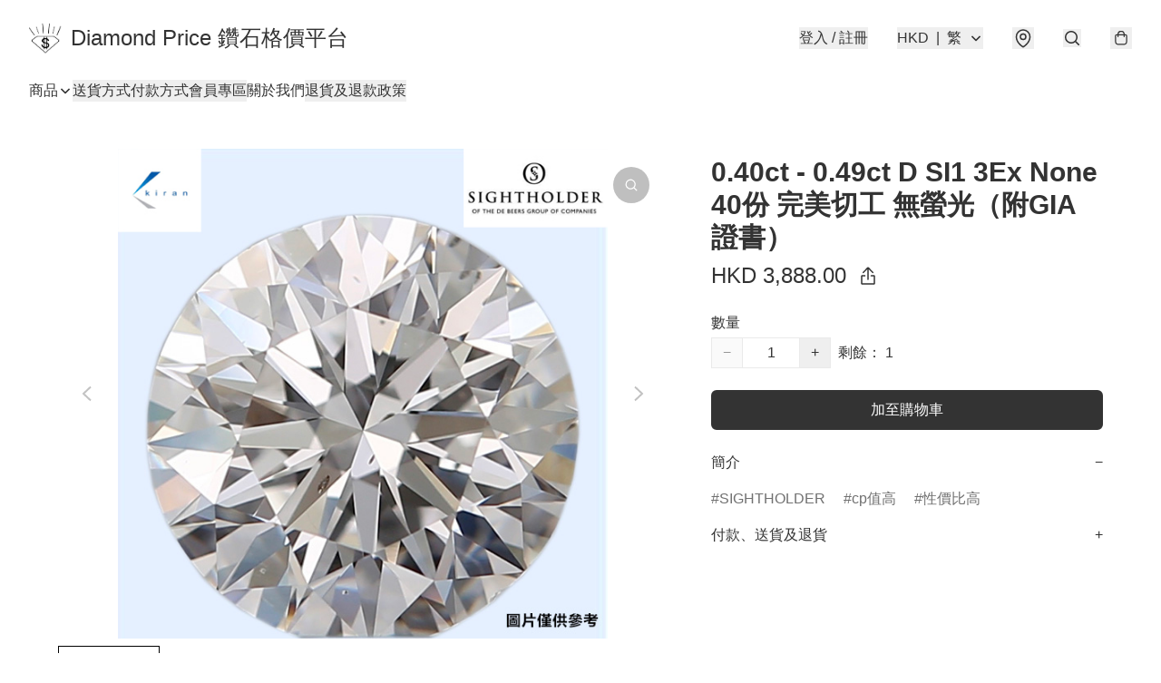

--- FILE ---
content_type: text/html; charset=utf-8
request_url: https://www.diamondprice.store/item/0.40ct-0.49ct-D-SI1-3Ex-None-40%E4%BB%BD-%E5%AE%8C%E7%BE%8E%E5%88%87%E5%B7%A5-/5701239484579840
body_size: 80053
content:
<!DOCTYPE html>
<html lang="zh-Hant">
  <head prefix="og: http://ogp.me/ns# fb: http://ogp.me/ns/fb# product: http://ogp.me/ns/product#">
    
      <meta charset="utf-8">
      <meta name="viewport" content="width=device-width initial-scale=1,minimum-scale=1.0, maximum-scale=1.0, user-scalable=no">
      <title>0.40ct - 0.49ct D SI1 3Ex None 40份 完美切工 無螢光（附GIA證書） | Diamond Price 鑽石格價平台</title>
      <meta name="title" content="0.40ct - 0.49ct D SI1 3Ex None 40份 完美切工 無螢光（附GIA證書） | Diamond Price 鑽石格價平台">

    <meta name="description"
          content="在 Diamond Price 銷售的所有未鑲嵌鑽石，均附有 GIA 評級證書，重量範圍為 0.30ct - 2.99ct ，顏色範圍為 D - K ，淨度範圍為 FL - SI2 ，完美切工 3Ex (Cut - Ex，Polish - Ex，Symmetry - Ex) ，無螢光反應 None 。以上均為市場上最高">

      <meta name="theme-color" content="#FFFFFF">
      <meta name="mobile-web-app-capable" content="yes">
      <meta name="apple-mobile-web-app-status-bar-style" content="default">
      <meta name="apple-mobile-web-app-title" content="Diamond Price 鑽石格價平台">
      <meta name="google-site-verification" content="26GamVv5YrwfZoMZc5dCdLxB_yLGLo-ediQTNhy-WJo" /><link rel="canonical" href="https://www.diamondprice.store/item/0.40ct-0.49ct-D-SI1-3Ex-None-40%E4%BB%BD-%E5%AE%8C%E7%BE%8E%E5%88%87%E5%B7%A5-/5701239484579840">
      <link rel="manifest" href="https://www.diamondprice.store/manifest-storefront.json">
        <link rel="shortcut icon" href="https://lh3.googleusercontent.com/7VBlzQoxs5Y9yhwd8-0qx5LC5gheh8i6Vjqv-GXqIQj6YD7VImHZOyknFo7amw1o8WEqXS7bzuDYWhfUauCi=s32">
        <link rel="apple-touch-icon" href="https://lh3.googleusercontent.com/7VBlzQoxs5Y9yhwd8-0qx5LC5gheh8i6Vjqv-GXqIQj6YD7VImHZOyknFo7amw1o8WEqXS7bzuDYWhfUauCi=s180" sizes="180x180">
        <link rel="icon" type="image/png" href="https://lh3.googleusercontent.com/7VBlzQoxs5Y9yhwd8-0qx5LC5gheh8i6Vjqv-GXqIQj6YD7VImHZOyknFo7amw1o8WEqXS7bzuDYWhfUauCi=s192" sizes="192x192">
        <meta property="fb:app_id" content="871491559635214">
<meta property="fb:pages" content="234728686690350">
<meta property="fb:pages" content="1102668359812698">
<meta property="og:site_name" content="Diamond Price 鑽石格價平台">
<meta property="og:url" content="https://www.diamondprice.store/item/0.40ct-0.49ct-D-SI1-3Ex-None-40份-完美切工-/5701239484579840">
    <meta property="og:image" content="https://lh3.googleusercontent.com/jIsWAyib03e-92BV2gQ5OkDAfObiGVxlGzxW8Gt7xlw323CGJO_Cu86rXGNZVsKUh5D3rQtqvPp6opNJ85DQiw=s640">
    <meta property="og:image:width" content="640">
    <meta property="og:image:height" content="640">
    <meta property="og:title"
          content="0.40ct - 0.49ct D SI1 3Ex None 40份 完美切工 無螢光（附GIA證書） | Diamond Price 鑽石格價平台">
  <meta property="og:description"
        content="在 Diamond Price 銷售的所有未鑲嵌鑽石，均附有 GIA 評級證書，重量範圍為 0.30ct - 2.99ct ，顏色範圍為 D - K ，淨度範圍為 FL - SI2 ，完美切工 3Ex (Cut - Ex，Polish - Ex，Symmetry - Ex) ，無螢光反應 None 。以上均為市場上最高">
  <meta property="og:type" content="product">
  <meta property="product:price:amount" content="3888.0">
  <meta property="product:price:currency" content="HKD">
  <meta property="product:sale_price:amount" content="3888.0">
  <meta property="product:sale_price:currency" content="HKD">
  <meta property="product:brand" content="Diamond Price 鑽石格價平台">
  <meta property="product:availability"
        content="instock">
  <meta property="product:is_product_shareable" content="true">
    <meta name="keywords"
          content="0.40ct - 0.49ct D SI1 3Ex None 40份 完美切工 無螢光（附GIA證書）, Diamond Price 鑽石格價平台">
  <meta property="product:retailer_item_id" content="5701239484579840">
  <meta property="product:item_group_id" content="5701239484579840">
        <link rel="preconnect" href="https://fonts.googleapis.com">
<link rel="preconnect" href="https://fonts.gstatic.com" crossorigin>

<style>
  @font-face {
    font-family: encrypt;
    font-style: normal;
    font-weight: 400;
    src: url(https://static.boutir.com/themes/modern/assets/fonts/encrypt.woff2) format("woff2");
  }

  :root {
    --bt-font-family: Arial, 'Microsoft JhengHei', 'Microsoft YaHei', 'Microsoft YaHei UI', 'Apple LiGothic Medium', 'LiHei Pro Medium', sans-serif;
    --bt-font-family-encrypt: encrypt, Arial, 'Microsoft JhengHei', 'Microsoft YaHei', 'Microsoft YaHei UI', 'Apple LiGothic Medium', 'LiHei Pro Medium', sans-serif;
    --bt-font-size: 16px;
    --bt-font-weight: normal;
    --bt-font-style: normal;
    --bt-font-decoration: none;

    
    --bt-color-background-body: 255 255 255;
    --bt-alpha-background-body: 1;
    --bt-color-text-body: 51 51 51;
    --bt-alpha-text-body: 1;

    
    --bt-color-background: 255 255 255;
    --bt-alpha-background: 1;
    --bt-color-background-dark: 204 204 204;
    --bt-color-background-light: 255 255 255;
    --bt-color-text: 51 51 51;
    --bt-alpha-text: 1;
    --bt-color-text-dark: 41 41 41;
    --bt-color-text-light: 92 92 92;

    --bt-color-price-regular: 51 51 51;
    --bt-alpha-price-regular: 1;
    --bt-color-price-original: 153 153 153;
    --bt-alpha-price-original: 1;
    --bt-color-price-sale: 250 70 70;
    --bt-alpha-price-sale: 1;
    --bt-color-price-member: 28 183 141;
    --bt-alpha-price-member: 1;

    --bt-color-primary-background: 51 51 51;
    --bt-alpha-primary-background: 1;
    --bt-color-primary-background-dark: 41 41 41;
    --bt-color-primary-background-light: 92 92 92;
    --bt-color-primary-background-darker: 26 26 26;
    --bt-color-primary-stroke: 51 51 51;
    --bt-alpha-primary-stroke: 1;
    --bt-color-primary-stroke-dark: 41 41 41;
    --bt-color-primary-stroke-light: 92 92 92;
    --bt-color-primary-text: 255 255 255;
    --bt-alpha-primary-text: 1;
    --bt-color-primary-text-dark: 204 204 204;
    --bt-color-primary-text-light: 255 255 255;

    --bt-color-secondary-background: 0 0 0;
    --bt-alpha-secondary-background: 0;
    --bt-color-secondary-background-dark: 0 0 0;
    --bt-color-secondary-background-light: 51 51 51;
    --bt-color-secondary-stroke: 51 51 51;
    --bt-alpha-secondary-stroke: 1;
    --bt-color-secondary-stroke-dark: 41 41 41;
    --bt-color-secondary-stroke-light: 92 92 92;
    --bt-color-secondary-text: 51 51 51;
    --bt-alpha-secondary-text: 1;
    --bt-color-secondary-text-dark: 41 41 41;
    --bt-color-secondary-text-light: 92 92 92;

    --bt-radius-primary: 6px;
    --bt-radius-secondary: 6px;

    --bt-spacing: 24px;

    --bt-radius-product-card-media: 0px;

    
    --fw-player-border-radius: 0px;
    --fw-storyblock-border-radius: 0px;
    --fw-thumbnail-border-radius: 0px;

    --bt-pre-order-color-background: 51 51 51;
    --bt-pre-order-alpha-background: 1;
    --bt-pre-order-color-stroke: 51 51 51;
    --bt-pre-order-alpha-stroke: 1;
    --bt-pre-order-color-text: 255 255 255;
    --bt-pre-order-alpha-text: 1;
    --bt-pre-order-radius: 0px;

    --bt-product-starting-color-background: 51 51 51;
    --bt-product-starting-alpha-background: 1;
    --bt-product-starting-color-stroke: 51 51 51;
    --bt-product-starting-alpha-stroke: 1;
    --bt-product-starting-color-text: 255 255 255;
    --bt-product-starting-alpha-text: 1;
    --bt-product-starting-radius: 0px;

    --bt-product-starting-countdown-color-background: 51 51 51;
    --bt-product-starting-countdown-alpha-background: 1;
    --bt-product-starting-countdown-color-stroke: 51 51 51;
    --bt-product-starting-countdown-alpha-stroke: 1;
    --bt-product-starting-countdown-color-text: 255 255 255;
    --bt-product-starting-countdown-alpha-text: 1;
    --bt-product-starting-countdown-radius: 0px;

    --bt-product-ending-countdown-color-background: 51 51 51;
    --bt-product-ending-countdown-alpha-background: 1;
    --bt-product-ending-countdown-color-stroke: 51 51 51;
    --bt-product-ending-countdown-alpha-stroke: 1;
    --bt-product-ending-countdown-color-text: 255 255 255;
    --bt-product-ending-countdown-alpha-text: 1;
    --bt-product-ending-countdown-radius: 0px;

    --bt-product-ended-color-background: 51 51 51;
    --bt-product-ended-alpha-background: 1;
    --bt-product-ended-color-stroke: 51 51 51;
    --bt-product-ended-alpha-stroke: 1;
    --bt-product-ended-color-text: 255 255 255;
    --bt-product-ended-alpha-text: 1;
    --bt-product-ended-radius: 0px;

    --bt-page-max-width: 1440px;

    --bt-heading-1-weight: 700;
    --bt-heading-1-style: normal;
    --bt-heading-1-decoration: none;
    --bt-heading-1-color: #333333;
    --bt-heading-1-size: 32px;

    --bt-heading-2-weight: 700;
    --bt-heading-2-style: normal;
    --bt-heading-2-decoration: none;
    --bt-heading-2-color: #333333;
    --bt-heading-2-size: 24px;

    --bt-heading-3-weight: 700;
    --bt-heading-3-style: normal;
    --bt-heading-3-decoration: none;
    --bt-heading-3-color: #333333;
    --bt-heading-3-size: 18px;

    --bt-subheading-1-weight: 500;
    --bt-subheading-1-style: normal;
    --bt-subheading-1-decoration: none;
    --bt-subheading-1-color: #333333;
    --bt-subheading-1-size: 24px;

    --bt-subheading-2-weight: 500;
    --bt-subheading-2-style: normal;
    --bt-subheading-2-decoration: none;
    --bt-subheading-2-color: #333333;
    --bt-subheading-2-size: 16px;

    --bt-subheading-3-weight: 500;
    --bt-subheading-3-style: normal;
    --bt-subheading-3-decoration: none;
    --bt-subheading-3-color: #333333;
    --bt-subheading-3-size: 14px;

    --bt-paragraph-1-weight: 400;
    --bt-paragraph-1-style: normal;
    --bt-paragraph-1-decoration: none;
    --bt-paragraph-1-color: #333333;
    --bt-paragraph-1-size: 16px;

    --bt-paragraph-2-weight: 400;
    --bt-paragraph-2-style: normal;
    --bt-paragraph-2-decoration: none;
    --bt-paragraph-2-color: #333333;
    --bt-paragraph-2-size: 14px;

    --bt-paragraph-3-weight: 400;
    --bt-paragraph-3-style: normal;
    --bt-paragraph-3-decoration: none;
    --bt-paragraph-3-color: #333333;
    --bt-paragraph-3-size: 12px;

    --iti-path-flags-1x: url("https://static.boutir.com/themes/modern/images/1c8790d.png");
    --iti-path-flags-2x: url("https://static.boutir.com/themes/modern/images/d8eb052.png");

    --bt-color-apple: 5 7 8;
    --bt-color-apple-dark: 4 6 6;
    --bt-color-facebook: 61 90 151;
    --bt-color-facebook-dark: 49 72 121;
    --bt-color-google: 234 67 54;
    --bt-color-google-dark: 187 54 43;
    --bt-color-instagram: 162 58 168;
    --bt-color-instagram-dark: 130 46 134;
    --bt-color-twitter: 39 169 224;
    --bt-color-twitter-dark: 31 135 179;
  }

  @media (min-width: 768px) {
    :root {
      --bt-spacing: 32px;
    }
  }
</style>
      <style>*,:after,:before{--tw-border-spacing-x:0;--tw-border-spacing-y:0;--tw-translate-x:0;--tw-translate-y:0;--tw-rotate:0;--tw-skew-x:0;--tw-skew-y:0;--tw-scale-x:1;--tw-scale-y:1;--tw-pan-x: ;--tw-pan-y: ;--tw-pinch-zoom: ;--tw-scroll-snap-strictness:proximity;--tw-gradient-from-position: ;--tw-gradient-via-position: ;--tw-gradient-to-position: ;--tw-ordinal: ;--tw-slashed-zero: ;--tw-numeric-figure: ;--tw-numeric-spacing: ;--tw-numeric-fraction: ;--tw-ring-inset: ;--tw-ring-offset-width:0px;--tw-ring-offset-color:#fff;--tw-ring-color:rgba(59,130,246,.5);--tw-ring-offset-shadow:0 0 #0000;--tw-ring-shadow:0 0 #0000;--tw-shadow:0 0 #0000;--tw-shadow-colored:0 0 #0000;--tw-blur: ;--tw-brightness: ;--tw-contrast: ;--tw-grayscale: ;--tw-hue-rotate: ;--tw-invert: ;--tw-saturate: ;--tw-sepia: ;--tw-drop-shadow: ;--tw-backdrop-blur: ;--tw-backdrop-brightness: ;--tw-backdrop-contrast: ;--tw-backdrop-grayscale: ;--tw-backdrop-hue-rotate: ;--tw-backdrop-invert: ;--tw-backdrop-opacity: ;--tw-backdrop-saturate: ;--tw-backdrop-sepia: ;--tw-contain-size: ;--tw-contain-layout: ;--tw-contain-paint: ;--tw-contain-style: }::backdrop{--tw-border-spacing-x:0;--tw-border-spacing-y:0;--tw-translate-x:0;--tw-translate-y:0;--tw-rotate:0;--tw-skew-x:0;--tw-skew-y:0;--tw-scale-x:1;--tw-scale-y:1;--tw-pan-x: ;--tw-pan-y: ;--tw-pinch-zoom: ;--tw-scroll-snap-strictness:proximity;--tw-gradient-from-position: ;--tw-gradient-via-position: ;--tw-gradient-to-position: ;--tw-ordinal: ;--tw-slashed-zero: ;--tw-numeric-figure: ;--tw-numeric-spacing: ;--tw-numeric-fraction: ;--tw-ring-inset: ;--tw-ring-offset-width:0px;--tw-ring-offset-color:#fff;--tw-ring-color:rgba(59,130,246,.5);--tw-ring-offset-shadow:0 0 #0000;--tw-ring-shadow:0 0 #0000;--tw-shadow:0 0 #0000;--tw-shadow-colored:0 0 #0000;--tw-blur: ;--tw-brightness: ;--tw-contrast: ;--tw-grayscale: ;--tw-hue-rotate: ;--tw-invert: ;--tw-saturate: ;--tw-sepia: ;--tw-drop-shadow: ;--tw-backdrop-blur: ;--tw-backdrop-brightness: ;--tw-backdrop-contrast: ;--tw-backdrop-grayscale: ;--tw-backdrop-hue-rotate: ;--tw-backdrop-invert: ;--tw-backdrop-opacity: ;--tw-backdrop-saturate: ;--tw-backdrop-sepia: ;--tw-contain-size: ;--tw-contain-layout: ;--tw-contain-paint: ;--tw-contain-style: }/*
! tailwindcss v3.4.17 | MIT License | https://tailwindcss.com
*/*,:after,:before{border:0 solid #ccc;box-sizing:border-box}:after,:before{--tw-content:""}:host,html{line-height:1.5;-webkit-text-size-adjust:100%;font-family:ui-sans-serif,system-ui,sans-serif,Apple Color Emoji,Segoe UI Emoji,Segoe UI Symbol,Noto Color Emoji;font-feature-settings:normal;font-variation-settings:normal;-moz-tab-size:4;-o-tab-size:4;tab-size:4;-webkit-tap-highlight-color:transparent}body{line-height:inherit;margin:0}hr{border-top-width:1px;color:inherit;height:0}abbr:where([title]){-webkit-text-decoration:underline dotted;text-decoration:underline dotted}h1,h2,h3,h4,h5,h6{font-size:inherit;font-weight:inherit}a{color:inherit;text-decoration:inherit}b,strong{font-weight:bolder}code,kbd,pre,samp{font-family:ui-monospace,SFMono-Regular,Menlo,Monaco,Consolas,Liberation Mono,Courier New,monospace;font-feature-settings:normal;font-size:1em;font-variation-settings:normal}small{font-size:80%}sub,sup{font-size:75%;line-height:0;position:relative;vertical-align:baseline}sub{bottom:-.25em}sup{top:-.5em}table{border-collapse:collapse;border-color:inherit;text-indent:0}button,input,optgroup,select,textarea{color:inherit;font-family:inherit;font-feature-settings:inherit;font-size:100%;font-variation-settings:inherit;font-weight:inherit;letter-spacing:inherit;line-height:inherit;margin:0;padding:0}button,select{text-transform:none}button,input:where([type=button]),input:where([type=reset]),input:where([type=submit]){-webkit-appearance:button;background-color:transparent;background-image:none}:-moz-focusring{outline:auto}:-moz-ui-invalid{box-shadow:none}progress{vertical-align:baseline}::-webkit-inner-spin-button,::-webkit-outer-spin-button{height:auto}[type=search]{-webkit-appearance:textfield;outline-offset:-2px}::-webkit-search-decoration{-webkit-appearance:none}::-webkit-file-upload-button{-webkit-appearance:button;font:inherit}summary{display:list-item}blockquote,dd,dl,figure,h1,h2,h3,h4,h5,h6,hr,p,pre{margin:0}fieldset{margin:0}fieldset,legend{padding:0}menu,ol,ul{list-style:none;margin:0;padding:0}dialog{padding:0}textarea{resize:vertical}input::-moz-placeholder,textarea::-moz-placeholder{color:#999;opacity:1}input::placeholder,textarea::placeholder{color:#999;opacity:1}[role=button],button{cursor:pointer}:disabled{cursor:default}audio,canvas,embed,iframe,img,object,svg,video{display:block;vertical-align:middle}img,video{height:auto;max-width:100%}[hidden]:where(:not([hidden=until-found])){display:none}body{overflow-anchor:auto;scroll-behavior:smooth;--tw-bg-opacity:1;background-color:rgb(var(--bt-color-background)/var(--tw-bg-opacity,1));--tw-bg-opacity:var(--bt-alpha-background);--tw-text-opacity:1;color:rgb(var(--bt-color-text)/var(--tw-text-opacity,1));--tw-text-opacity:var(--bt-alpha-text)}body,button,details,div,input,p,select,summary,textarea{font-family:var(--bt-font-family);font-size:var(--bt-font-size);font-style:var(--bt-font-style);font-weight:var(--bt-font-weight);-webkit-text-decoration:var(--bt-font-decoration);text-decoration:var(--bt-font-decoration)}textarea{field-sizing:content}hr{border-color:rgb(var(--bt-color-text)/.1)}input[type=date],input[type=email],input[type=number],input[type=password],input[type=search],input[type=tel],input[type=text],input[type=url],select,textarea{border-color:rgb(var(--bt-color-text)/.1);border-radius:var(--bt-radius-primary);border-width:1px;--tw-bg-opacity:1;background-color:rgb(var(--bt-color-background)/var(--tw-bg-opacity,1));--tw-bg-opacity:var(--bt-alpha-background);--tw-text-opacity:1;color:rgb(var(--bt-color-text)/var(--tw-text-opacity,1))}input[type=date]:disabled,input[type=email]:disabled,input[type=number]:disabled,input[type=password]:disabled,input[type=search]:disabled,input[type=tel]:disabled,input[type=text]:disabled,input[type=url]:disabled,select:disabled,textarea:disabled{color:rgb(var(--bt-color-text)/.5);cursor:not-allowed}div[aria-invalid=true],input[aria-invalid=true],select[aria-invalid=true],textarea[aria-invalid=true]{--tw-border-opacity:1;border-color:rgb(239 68 68/var(--tw-border-opacity,1))}select:not([multiple]){border-color:rgb(var(--bt-color-text)/.1);border-radius:var(--bt-radius-primary);border-width:1px}button,input[type=button],input[type=reset],input[type=submit]{--tw-text-opacity:1;color:rgb(var(--bt-color-text)/var(--tw-text-opacity,1))}button:disabled,input[type=button]:disabled,input[type=reset]:disabled,input[type=submit]:disabled{color:rgb(var(--bt-color-text)/.5);cursor:not-allowed}a{position:relative;text-decoration-line:none}a:disabled{--tw-grayscale:grayscale(100%);filter:var(--tw-blur) var(--tw-brightness) var(--tw-contrast) var(--tw-grayscale) var(--tw-hue-rotate) var(--tw-invert) var(--tw-saturate) var(--tw-sepia) var(--tw-drop-shadow)}a:disabled,a:disabled:hover{color:rgb(var(--bt-color-text)/.3);cursor:not-allowed}a:hover{color:rgb(var(--bt-color-text-light)/var(--tw-text-opacity,1))}a:active,a:hover{--tw-text-opacity:1}a:active{color:rgb(var(--bt-color-text-dark)/var(--tw-text-opacity,1))}a{text-decoration-line:underline}a:hover{text-decoration-line:none}::-ms-clear,::-ms-reveal{display:none}::-webkit-search-cancel-button,::-webkit-search-decoration,::-webkit-search-results-button,::-webkit-search-results-decoration{-webkit-appearance:none;appearance:none}input[type=number],input[type=number]::-webkit-inner-spin-button,input[type=number]::-webkit-outer-spin-button{-moz-appearance:textfield!important;-webkit-appearance:none;appearance:none;margin:0}[data-infinite-scroll]{min-height:1px}.\!container{width:100%!important}.container{width:100%}@media (min-width:640px){.\!container{max-width:640px!important}.container{max-width:640px}}@media (min-width:768px){.\!container{max-width:768px!important}.container{max-width:768px}}@media (min-width:1024px){.\!container{max-width:1024px!important}.container{max-width:1024px}}@media (min-width:1280px){.\!container{max-width:1280px!important}.container{max-width:1280px}}@media (min-width:1536px){.\!container{max-width:1536px!important}.container{max-width:1536px}}.aspect-h-1{--tw-aspect-h:1}.aspect-h-2{--tw-aspect-h:2}.aspect-h-3{--tw-aspect-h:3}.aspect-h-4{--tw-aspect-h:4}.aspect-h-9{--tw-aspect-h:9}.aspect-w-1{padding-bottom:calc(var(--tw-aspect-h)/var(--tw-aspect-w)*100%);position:relative;--tw-aspect-w:1}.aspect-w-1>*{bottom:0;height:100%;left:0;position:absolute;right:0;top:0;width:100%}.aspect-w-16{padding-bottom:calc(var(--tw-aspect-h)/var(--tw-aspect-w)*100%);position:relative;--tw-aspect-w:16}.aspect-w-16>*{bottom:0;height:100%;left:0;position:absolute;right:0;top:0;width:100%}.aspect-w-2{padding-bottom:calc(var(--tw-aspect-h)/var(--tw-aspect-w)*100%);position:relative;--tw-aspect-w:2}.aspect-w-2>*{bottom:0;height:100%;left:0;position:absolute;right:0;top:0;width:100%}.aspect-w-3{padding-bottom:calc(var(--tw-aspect-h)/var(--tw-aspect-w)*100%);position:relative;--tw-aspect-w:3}.aspect-w-3>*{bottom:0;height:100%;left:0;position:absolute;right:0;top:0;width:100%}.aspect-w-4{padding-bottom:calc(var(--tw-aspect-h)/var(--tw-aspect-w)*100%);position:relative;--tw-aspect-w:4}.aspect-w-4>*{bottom:0;height:100%;left:0;position:absolute;right:0;top:0;width:100%}.aspect-w-5{padding-bottom:calc(var(--tw-aspect-h)/var(--tw-aspect-w)*100%);position:relative;--tw-aspect-w:5}.aspect-w-5>*{bottom:0;height:100%;left:0;position:absolute;right:0;top:0;width:100%}.aspect-w-6{padding-bottom:calc(var(--tw-aspect-h)/var(--tw-aspect-w)*100%);position:relative;--tw-aspect-w:6}.aspect-w-6>*{bottom:0;height:100%;left:0;position:absolute;right:0;top:0;width:100%}.bt-component{margin:auto;max-width:64rem}.bt-component--full-width{max-width:var(--bt-page-max-width)}.bt-divider{align-items:center;display:flex;gap:1rem;text-align:center;white-space:nowrap}.bt-divider:after,.bt-divider:before{background-color:rgb(var(--bt-color-text)/.2);content:var(--tw-content);flex:1 1 0%;height:1px}.bt-backdrop{position:sticky;--tw-bg-opacity:1;background-color:rgb(255 255 255/var(--tw-bg-opacity,1));--tw-text-opacity:1;color:rgb(var(--bt-color-text)/var(--tw-text-opacity,1));--tw-text-opacity:var(--bt-alpha-text)}.bt-backdrop:before{z-index:-1;--tw-bg-opacity:1;background-color:rgb(var(--bt-color-background)/var(--tw-bg-opacity,1));--tw-bg-opacity:var(--bt-alpha-background)}.bt-backdrop:after,.bt-backdrop:before{border-radius:inherit;content:var(--tw-content);inset:0;position:absolute}.bt-backdrop:after{z-index:-2;--tw-bg-opacity:1;background-color:rgb(var(--bt-color-background-body)/var(--tw-bg-opacity,1));--tw-bg-opacity:var(--bt-alpha-background-body)}.bt-product-card-media{border-radius:var(--bt-radius-product-card-media);display:block;overflow:hidden;position:relative}.bt-product-card-media>*{width:100%}.bt-product-card-media--video{padding-bottom:min(177.777778%,75vh)}.bt-product-card-media--video>img{display:none}.bt-product-card-media--square{padding-bottom:100%}.bt-product-card-media--square>*{height:100%;inset:0;position:absolute}.bt-product-card-media--default{transition-duration:.3s;transition-property:filter;transition-timing-function:cubic-bezier(.4,0,.2,1)}.bt-product-card-media--default:hover{--tw-brightness:brightness(1.1)}.bt-product-card-media--default:active,.bt-product-card-media--default:hover{filter:var(--tw-blur) var(--tw-brightness) var(--tw-contrast) var(--tw-grayscale) var(--tw-hue-rotate) var(--tw-invert) var(--tw-saturate) var(--tw-sepia) var(--tw-drop-shadow)}.bt-product-card-media--default:active{--tw-brightness:brightness(.95)}.bt-product-card-media--fade>img:first-of-type{opacity:1}.bt-product-card-media--fade>img:first-of-type,.bt-product-card-media--fade>img:nth-of-type(2){transition-duration:.3s;transition-property:opacity;transition-timing-function:cubic-bezier(.4,0,.2,1)}.bt-product-card-media--fade>img:nth-of-type(2){height:100%;inset:0;opacity:0;position:absolute}.bt-product-card-media--fade:hover>img:first-of-type{opacity:0}.bt-product-card-media--fade:hover>img:nth-of-type(2){opacity:1}.bt-product-card-media--zoom>img{transition-duration:.3s;transition-property:transform;transition-timing-function:cubic-bezier(.4,0,.2,1)}.bt-product-card-media--zoom:hover>img{--tw-scale-x:1.1;--tw-scale-y:1.1}.bt-product-card-media--zoom:active>img,.bt-product-card-media--zoom:hover>img{transform:translate(var(--tw-translate-x),var(--tw-translate-y)) rotate(var(--tw-rotate)) skewX(var(--tw-skew-x)) skewY(var(--tw-skew-y)) scaleX(var(--tw-scale-x)) scaleY(var(--tw-scale-y))}.bt-product-card-media--zoom:active>img{--tw-scale-x:.95;--tw-scale-y:.95}.bt-product-card-media--glass:before{background-color:hsla(0,0%,100%,.1);border-radius:inherit;inset:0;opacity:0;position:absolute;z-index:1;--tw-brightness:brightness(1.1);--tw-saturate:saturate(1.5);filter:var(--tw-blur) var(--tw-brightness) var(--tw-contrast) var(--tw-grayscale) var(--tw-hue-rotate) var(--tw-invert) var(--tw-saturate) var(--tw-sepia) var(--tw-drop-shadow);--tw-backdrop-blur:blur(0.5px);backdrop-filter:var(--tw-backdrop-blur) var(--tw-backdrop-brightness) var(--tw-backdrop-contrast) var(--tw-backdrop-grayscale) var(--tw-backdrop-hue-rotate) var(--tw-backdrop-invert) var(--tw-backdrop-opacity) var(--tw-backdrop-saturate) var(--tw-backdrop-sepia);transition-duration:.3s;transition-property:opacity;transition-timing-function:cubic-bezier(.4,0,.2,1);--tw-content:"";content:var(--tw-content)}.bt-product-card-media--glass:hover:before{opacity:1}.bt-product-card-media--glass:after{border-radius:inherit;inset:0;opacity:0;position:absolute;z-index:2;--tw-shadow:inset 1px 1px 0 #fff,inset 0 0 5px #fff;--tw-shadow-colored:inset 1px 1px 0 var(--tw-shadow-color),inset 0 0 5px var(--tw-shadow-color);box-shadow:var(--tw-ring-offset-shadow,0 0 #0000),var(--tw-ring-shadow,0 0 #0000),var(--tw-shadow);--tw-blur:blur(1px);filter:var(--tw-blur) var(--tw-brightness) var(--tw-contrast) var(--tw-grayscale) var(--tw-hue-rotate) var(--tw-invert) var(--tw-saturate) var(--tw-sepia) var(--tw-drop-shadow);transition-duration:.3s;transition-property:opacity;transition-timing-function:cubic-bezier(.4,0,.2,1);--tw-content:"";content:var(--tw-content)}.bt-product-card-media--glass:hover:after{opacity:1}.h1,.title1{color:var(--bt-heading-1-color);font-size:var(--bt-heading-1-size);font-style:var(--bt-heading-1-style);font-weight:var(--bt-heading-1-weight);-webkit-text-decoration:var(--bt-heading-1-decoration);text-decoration:var(--bt-heading-1-decoration)}.h2,.title2{color:var(--bt-heading-2-color);font-size:var(--bt-heading-2-size);font-style:var(--bt-heading-2-style);font-weight:var(--bt-heading-2-weight);-webkit-text-decoration:var(--bt-heading-2-decoration);text-decoration:var(--bt-heading-2-decoration)}.h3,.title3{color:var(--bt-heading-3-color);font-size:var(--bt-heading-3-size);font-style:var(--bt-heading-3-style);font-weight:var(--bt-heading-3-weight);-webkit-text-decoration:var(--bt-heading-3-decoration);text-decoration:var(--bt-heading-3-decoration)}.sh1,.title4{color:var(--bt-subheading-1-color);font-size:var(--bt-subheading-1-size);font-style:var(--bt-subheading-1-style);font-weight:var(--bt-subheading-1-weight);-webkit-text-decoration:var(--bt-subheading-1-decoration);text-decoration:var(--bt-subheading-1-decoration)}.sh2{color:var(--bt-subheading-2-color);font-size:var(--bt-subheading-2-size);font-style:var(--bt-subheading-2-style);font-weight:var(--bt-subheading-2-weight);-webkit-text-decoration:var(--bt-subheading-2-decoration);text-decoration:var(--bt-subheading-2-decoration)}.sh3{color:var(--bt-subheading-3-color);font-size:var(--bt-subheading-3-size);font-style:var(--bt-subheading-3-style);font-weight:var(--bt-subheading-3-weight);-webkit-text-decoration:var(--bt-subheading-3-decoration);text-decoration:var(--bt-subheading-3-decoration)}.p1,.paragraph1{color:var(--bt-paragraph-1-color);font-size:var(--bt-paragraph-1-size);font-style:var(--bt-paragraph-1-style);font-weight:var(--bt-paragraph-1-weight);-webkit-text-decoration:var(--bt-paragraph-1-decoration);text-decoration:var(--bt-paragraph-1-decoration)}.p2,.paragraph2{color:var(--bt-paragraph-2-color);font-size:var(--bt-paragraph-2-size);font-style:var(--bt-paragraph-2-style);font-weight:var(--bt-paragraph-2-weight);-webkit-text-decoration:var(--bt-paragraph-2-decoration);text-decoration:var(--bt-paragraph-2-decoration)}.p3,.paragraph3{color:var(--bt-paragraph-3-color);font-size:var(--bt-paragraph-3-size);font-style:var(--bt-paragraph-3-style);font-weight:var(--bt-paragraph-3-weight);-webkit-text-decoration:var(--bt-paragraph-3-decoration);text-decoration:var(--bt-paragraph-3-decoration)}.btn{align-items:center;border-radius:var(--bt-radius-primary);display:inline-flex;justify-content:center;line-height:1;overflow:hidden;padding:.75rem 1.25rem;position:relative;text-align:center;text-decoration-line:none}.btn:disabled,.btn:disabled:hover{cursor:not-allowed;--tw-border-opacity:1;border-color:rgb(230 230 230/var(--tw-border-opacity,1));--tw-bg-opacity:1;background-color:rgb(230 230 230/var(--tw-bg-opacity,1));--tw-text-opacity:1;color:rgb(179 179 179/var(--tw-text-opacity,1))}.btn-link{position:relative;text-decoration-line:none}.btn-link:disabled{--tw-grayscale:grayscale(100%);filter:var(--tw-blur) var(--tw-brightness) var(--tw-contrast) var(--tw-grayscale) var(--tw-hue-rotate) var(--tw-invert) var(--tw-saturate) var(--tw-sepia) var(--tw-drop-shadow)}.btn-link:disabled,.btn-link:disabled:hover{color:rgb(var(--bt-color-text)/.3);cursor:not-allowed}.btn-link:hover{--tw-text-opacity:1;color:rgb(var(--bt-color-text-light)/var(--tw-text-opacity,1))}.btn-link:active{--tw-text-opacity:1;color:rgb(var(--bt-color-text-dark)/var(--tw-text-opacity,1))}.btn-default{padding:.5rem 1rem;position:relative;text-decoration-line:none}.btn-default:disabled,.btn-default:disabled:hover{cursor:not-allowed;--tw-text-opacity:1;color:rgb(179 179 179/var(--tw-text-opacity,1))}.btn-default:hover{background-color:rgb(var(--bt-color-text)/.1);--tw-text-opacity:1;color:rgb(var(--bt-color-text-light)/var(--tw-text-opacity,1))}.btn-default:active{background-color:rgb(var(--bt-color-text)/.2);--tw-text-opacity:1;color:rgb(var(--bt-color-text-dark)/var(--tw-text-opacity,1))}.btn-primary{align-items:center;border-radius:var(--bt-radius-primary);display:inline-flex;justify-content:center;line-height:1;overflow:hidden;padding:.75rem 1.25rem;position:relative;text-align:center;text-decoration-line:none}.btn-primary:disabled,.btn-primary:disabled:hover{cursor:not-allowed;--tw-border-opacity:1;border-color:rgb(230 230 230/var(--tw-border-opacity,1));--tw-bg-opacity:1;background-color:rgb(230 230 230/var(--tw-bg-opacity,1));--tw-text-opacity:1;color:rgb(179 179 179/var(--tw-text-opacity,1))}.btn-primary{background-color:rgb(var(--bt-color-primary-background)/var(--tw-bg-opacity,1));border-color:rgb(var(--bt-color-primary-stroke)/var(--tw-border-opacity,1));border-width:2px;color:rgb(var(--bt-color-primary-text)/var(--tw-text-opacity,1))}.btn-primary,.btn-primary:hover{--tw-border-opacity:1;--tw-border-opacity:var(--bt-alpha-primary-stroke);--tw-bg-opacity:1;--tw-bg-opacity:var(--bt-alpha-primary-background);--tw-text-opacity:1;--tw-text-opacity:var(--bt-alpha-primary-text)}.btn-primary:hover{background-color:rgb(var(--bt-color-primary-background-light)/var(--tw-bg-opacity,1));border-color:rgb(var(--bt-color-primary-stroke-light)/var(--tw-border-opacity,1));color:rgb(var(--bt-color-primary-text-light)/var(--tw-text-opacity,1))}.btn-primary:active{--tw-border-opacity:1;border-color:rgb(var(--bt-color-primary-stroke-dark)/var(--tw-border-opacity,1));--tw-border-opacity:var(--bt-alpha-primary-stroke);--tw-bg-opacity:1;background-color:rgb(var(--bt-color-primary-background-dark)/var(--tw-bg-opacity,1));--tw-bg-opacity:var(--bt-alpha-primary-background);--tw-text-opacity:1;color:rgb(var(--bt-color-primary-text-dark)/var(--tw-text-opacity,1));--tw-text-opacity:var(--bt-alpha-primary-text)}.btn-secondary{align-items:center;border-radius:var(--bt-radius-primary);display:inline-flex;justify-content:center;line-height:1;overflow:hidden;padding:.75rem 1.25rem;position:relative;text-align:center;text-decoration-line:none}.btn-secondary:disabled,.btn-secondary:disabled:hover{cursor:not-allowed;--tw-border-opacity:1;border-color:rgb(230 230 230/var(--tw-border-opacity,1));--tw-bg-opacity:1;background-color:rgb(230 230 230/var(--tw-bg-opacity,1));--tw-text-opacity:1;color:rgb(179 179 179/var(--tw-text-opacity,1))}.btn-secondary{background-color:rgb(var(--bt-color-secondary-background)/var(--tw-bg-opacity,1));border-color:rgb(var(--bt-color-secondary-stroke)/var(--tw-border-opacity,1));border-radius:var(--bt-radius-secondary);border-width:2px;color:rgb(var(--bt-color-secondary-text)/var(--tw-text-opacity,1))}.btn-secondary,.btn-secondary:hover{--tw-border-opacity:1;--tw-border-opacity:var(--bt-alpha-secondary-stroke);--tw-bg-opacity:1;--tw-bg-opacity:var(--bt-alpha-secondary-background);--tw-text-opacity:1;--tw-text-opacity:var(--bt-alpha-secondary-text)}.btn-secondary:hover{background-color:rgb(var(--bt-color-secondary-background-light)/var(--tw-bg-opacity,1));border-color:rgb(var(--bt-color-secondary-stroke-light)/var(--tw-border-opacity,1));color:rgb(var(--bt-color-secondary-text-light)/var(--tw-text-opacity,1))}.btn-secondary:active{--tw-border-opacity:1;border-color:rgb(var(--bt-color-secondary-stroke-dark)/var(--tw-border-opacity,1));--tw-border-opacity:var(--bt-alpha-secondary-stroke);--tw-bg-opacity:1;background-color:rgb(var(--bt-color-secondary-background-dark)/var(--tw-bg-opacity,1));--tw-bg-opacity:var(--bt-alpha-secondary-background);--tw-text-opacity:1;color:rgb(var(--bt-color-secondary-text-dark)/var(--tw-text-opacity,1));--tw-text-opacity:var(--bt-alpha-secondary-text)}.btn-lg{font-size:var(--bt-paragraph-1-size);font-weight:var(--bt-paragraph-1-weight);line-height:1;min-width:180px;padding:1rem 1.5rem}.btn-sm{font-size:var(--bt-paragraph-3-size);font-weight:var(--bt-paragraph-3-weight);line-height:1;min-width:120px;padding:.75rem 1rem}.category-item{border-bottom-width:1px;border-color:rgb(var(--bt-color-text)/.1);display:block;flex:1 1 0%;overflow-wrap:break-word;padding:.5rem 1rem;text-decoration-line:none;word-break:break-word}.category-item:hover{background-color:rgb(var(--bt-color-text)/.1);position:relative}.category-item:hover:before{background-color:rgb(var(--bt-color-text)/.8);content:var(--tw-content);height:100%;left:0;position:absolute;top:0;width:3px}.category-item-active{background-color:rgb(var(--bt-color-text)/.1);position:relative}.category-item-active:before{background-color:rgb(var(--bt-color-text)/.8);content:var(--tw-content);height:100%;left:0;position:absolute;top:0;width:3px}.product-badge{align-self:flex-start;border-color:transparent;border-width:2px;display:inline-block;font-size:.875rem;line-height:1.25rem;padding:.375rem .625rem;white-space:nowrap}.pre-order-badge{border-color:transparent;border-radius:var(--bt-pre-order-radius);border-width:2px;--tw-border-opacity:1;border-color:rgb(var(--bt-pre-order-color-stroke)/var(--tw-border-opacity,1));--tw-border-opacity:var(--bt-pre-order-alpha-stroke);--tw-bg-opacity:1;background-color:rgb(var(--bt-pre-order-color-background)/var(--tw-bg-opacity,1));--tw-bg-opacity:var(--bt-pre-order-alpha-background);--tw-text-opacity:1;color:rgb(var(--bt-pre-order-color-text)/var(--tw-text-opacity,1));--tw-text-opacity:var(--bt-pre-order-alpha-text)}.pre-order-badge,.product-starting-badge{align-self:flex-start;display:inline-block;font-size:.875rem;line-height:1.25rem;padding:.375rem .625rem;white-space:nowrap}.product-starting-badge{border-color:transparent;border-radius:var(--bt-product-starting-radius);border-width:2px;--tw-border-opacity:1;border-color:rgb(var(--bt-product-starting-color-stroke)/var(--tw-border-opacity,1));--tw-border-opacity:var(--bt-product-starting-alpha-stroke);--tw-bg-opacity:1;background-color:rgb(var(--bt-product-starting-color-background)/var(--tw-bg-opacity,1));--tw-bg-opacity:var(--bt-product-starting-alpha-background);--tw-text-opacity:1;color:rgb(var(--bt-product-starting-color-text)/var(--tw-text-opacity,1));--tw-text-opacity:var(--bt-product-starting-alpha-text)}.product-starting-countdown-badge{border-color:transparent;border-radius:var(--bt-product-starting-countdown-radius);border-width:2px;--tw-border-opacity:1;border-color:rgb(var(--bt-product-starting-countdown-color-stroke)/var(--tw-border-opacity,1));--tw-border-opacity:var(--bt-product-starting-countdown-alpha-stroke);--tw-bg-opacity:1;background-color:rgb(var(--bt-product-starting-countdown-color-background)/var(--tw-bg-opacity,1));--tw-bg-opacity:var(--bt-product-starting-countdown-alpha-background);--tw-text-opacity:1;color:rgb(var(--bt-product-starting-countdown-color-text)/var(--tw-text-opacity,1));--tw-text-opacity:var(--bt-product-starting-countdown-alpha-text)}.product-ending-countdown-badge,.product-starting-countdown-badge{align-self:flex-start;display:inline-block;font-size:.875rem;line-height:1.25rem;padding:.375rem .625rem;white-space:nowrap}.product-ending-countdown-badge{border-color:transparent;border-radius:var(--bt-product-ending-countdown-radius);border-width:2px;--tw-border-opacity:1;border-color:rgb(var(--bt-product-ending-countdown-color-stroke)/var(--tw-border-opacity,1));--tw-border-opacity:var(--bt-product-ending-countdown-alpha-stroke);--tw-bg-opacity:1;background-color:rgb(var(--bt-product-ending-countdown-color-background)/var(--tw-bg-opacity,1));--tw-bg-opacity:var(--bt-product-ending-countdown-alpha-background);--tw-text-opacity:1;color:rgb(var(--bt-product-ending-countdown-color-text)/var(--tw-text-opacity,1));--tw-text-opacity:var(--bt-product-ending-countdown-alpha-text)}.product-ended-badge{align-self:flex-start;border-color:transparent;border-radius:var(--bt-product-ended-radius);border-width:2px;display:inline-block;font-size:.875rem;line-height:1.25rem;padding:.375rem .625rem;white-space:nowrap;--tw-border-opacity:1;border-color:rgb(var(--bt-product-ended-color-stroke)/var(--tw-border-opacity,1));--tw-border-opacity:var(--bt-product-ended-alpha-stroke);--tw-bg-opacity:1;background-color:rgb(var(--bt-product-ended-color-background)/var(--tw-bg-opacity,1));--tw-bg-opacity:var(--bt-product-ended-alpha-background);--tw-text-opacity:1;color:rgb(var(--bt-product-ended-color-text)/var(--tw-text-opacity,1));--tw-text-opacity:var(--bt-product-ended-alpha-text)}.product-badge-sm{font-size:.75rem;line-height:1rem;padding:.125rem .375rem}.slider{-webkit-appearance:none;-moz-appearance:none;appearance:none;background-color:rgb(var(--bt-color-text)/.3);pointer-events:none;position:absolute;width:100%}.slider::-webkit-slider-thumb{-webkit-appearance:none;appearance:none;border-radius:9999px;border-style:solid;border-width:2px;cursor:pointer;height:1.25rem;pointer-events:auto;width:1.25rem;--tw-border-opacity:1;border-color:rgb(var(--bt-color-text)/var(--tw-border-opacity,1));--tw-bg-opacity:1;background-color:rgb(var(--bt-color-background)/var(--tw-bg-opacity,1))}.slider::-moz-range-thumb{-moz-appearance:none;appearance:none;border-radius:9999px;border-style:solid;border-width:2px;cursor:pointer;height:1.25rem;pointer-events:auto;width:1.25rem;--tw-border-opacity:1;border-color:rgb(var(--bt-color-text)/var(--tw-border-opacity,1));--tw-bg-opacity:1;background-color:rgb(var(--bt-color-background)/var(--tw-bg-opacity,1))}:root{--swiper-pagination-bullet-inactive-color:#fff;--swiper-pagination-bullet-inactive-opacity:1;--swiper-pagination-color:#fff;--swiper-theme-color:rgb(var(--bt-color-text)/var(--bt-alpha-text))}.swiper{list-style-type:none;margin-left:auto;margin-right:auto;overflow:hidden}.swiper,.swiper-wrapper{position:relative;z-index:10}.swiper-wrapper{box-sizing:content-box;display:flex;height:100%;transition-duration:.3s;transition-property:transform;transition-timing-function:cubic-bezier(.4,0,.2,1);width:100%}.swiper-android .swiper-slide,.swiper-wrapper{transform:translateZ(0)}.swiper-pointer-events{--tw-pan-y:pan-y;touch-action:var(--tw-pan-x) var(--tw-pan-y) var(--tw-pinch-zoom)}.swiper-slide{flex-shrink:0;height:100%;position:relative;transition-duration:.3s;transition-property:transform;transition-timing-function:cubic-bezier(.4,0,.2,1);width:100%}.swiper-slide-invisible-blank{visibility:hidden}.swiper-autoheight,.swiper-autoheight .swiper-slide{height:auto}.swiper-autoheight .swiper-wrapper{align-items:flex-start;transition-duration:.3s;transition-property:all;transition-timing-function:cubic-bezier(.4,0,.2,1)}.swiper-backface-hidden .swiper-slide{backface-visibility:hidden;transform:translateZ(0)}.swiper-fade.swiper-free-mode .swiper-slide{transition-timing-function:cubic-bezier(0,0,.2,1)}.swiper-fade .swiper-slide{pointer-events:none;transition-duration:.3s;transition-property:opacity;transition-timing-function:cubic-bezier(.4,0,.2,1)}.swiper-fade .swiper-slide .swiper-slide{pointer-events:none}.swiper-fade .swiper-slide-active,.swiper-fade .swiper-slide-active .swiper-slide-active{pointer-events:auto}.swiper-pagination{position:absolute;text-align:center;transform:translateZ(0);transition-duration:.3s;transition-property:opacity;transition-timing-function:cubic-bezier(.4,0,.2,1);z-index:10}.swiper-pagination.swiper-pagination-hidden{opacity:0}.swiper-pagination-disabled>.swiper-pagination,.swiper-pagination.swiper-pagination-disabled{display:none!important}.swiper-horizontal>.swiper-pagination-bullets,.swiper-pagination-bullets.swiper-pagination-horizontal,.swiper-pagination-custom,.swiper-pagination-fraction{bottom:1.5rem;left:0;width:100%}.swiper-pagination-bullet{background:var(--swiper-pagination-bullet-inactive-color,#000);border-radius:.25rem;display:inline-block;height:var(
      --swiper-pagination-bullet-height,var(--swiper-pagination-bullet-size,8px)
    );opacity:var(--swiper-pagination-bullet-inactive-opacity,.2);transition:width .2s;width:var(
      --swiper-pagination-bullet-width,var(--swiper-pagination-bullet-size,8px)
    )}button.swiper-pagination-bullet{-webkit-appearance:none;-moz-appearance:none;appearance:none;border-style:none;margin:0;padding:0;--tw-shadow:0 0 #0000;--tw-shadow-colored:0 0 #0000;box-shadow:var(--tw-ring-offset-shadow,0 0 #0000),var(--tw-ring-shadow,0 0 #0000),var(--tw-shadow)}.swiper-pagination-clickable .swiper-pagination-bullet{cursor:pointer}.swiper-pagination-bullet:only-child{display:none!important}.swiper-pagination-bullet-active{background:var(--swiper-pagination-color,var(--swiper-theme-color));opacity:var(--swiper-pagination-bullet-opacity,1);width:2.5rem}.swiper-horizontal>.swiper-pagination-bullets .swiper-pagination-bullet,.swiper-pagination-horizontal.swiper-pagination-bullets .swiper-pagination-bullet{margin:0 var(--swiper-pagination-bullet-horizontal-gap,4px)}.swiper-pagination-progressbar{background:rgba(0,0,0,.25);position:absolute}.swiper-pagination-progressbar .swiper-pagination-progressbar-fill{height:100%;left:0;position:absolute;top:0;transform-origin:top left;width:100%;--tw-scale-x:0;--tw-scale-y:0;background:var(--swiper-pagination-color,var(--swiper-theme-color));transform:translate(var(--tw-translate-x),var(--tw-translate-y)) rotate(var(--tw-rotate)) skewX(var(--tw-skew-x)) skewY(var(--tw-skew-y)) scaleX(var(--tw-scale-x)) scaleY(var(--tw-scale-y))}.swiper-horizontal>.swiper-pagination-progressbar,.swiper-pagination-progressbar.swiper-pagination-horizontal{height:.25rem;left:0;top:0;width:100%}.swiper-horizontal>.swiper-pagination-progressbar.swiper-pagination-progressbar-opposite,.swiper-pagination-progressbar.swiper-pagination-horizontal.swiper-pagination-progressbar-opposite{height:100%;left:0;top:0;width:.25rem}.swiper-pagination-lock{display:none}.swiper-button-next.swiper-button-disabled,.swiper-button-prev.swiper-button-disabled{cursor:auto;opacity:.3;pointer-events:none}.swiper-slide-thumb-active{border-width:1px;--tw-border-opacity:1;border-color:rgb(0 0 0/var(--tw-border-opacity,1))}.swiper-slide-thumb-active>img{padding:.5rem}.swiper-zoom-container{align-items:center;display:flex;height:100%;justify-content:center;text-align:center;width:100%}.swiper-zoom-container>img{max-height:75vh;max-width:100%;-o-object-fit:contain;object-fit:contain;transition-duration:.3s;transition-property:all;transition-timing-function:cubic-bezier(.4,0,.2,1)}.swiper-fullscreen .swiper-slide-active .swiper-zoom-container>img{max-height:100%}.swiper-slide-zoomed{cursor:move}.pointer-events-none{pointer-events:none}.pointer-events-auto{pointer-events:auto}.visible{visibility:visible}.invisible{visibility:hidden}.collapse{visibility:collapse}.\!static{position:static!important}.static{position:static}.\!fixed{position:fixed!important}.fixed{position:fixed}.absolute{position:absolute}.relative{position:relative}.sticky{position:sticky}.inset-0{inset:0}.inset-3{inset:.75rem}.inset-auto{inset:auto}.-left-2{left:-.5rem}.-left-4{left:-1rem}.-right-1{right:-.25rem}.-right-2{right:-.5rem}.-right-4{right:-1rem}.-top-0\.5{top:-.125rem}.-top-1{top:-.25rem}.-top-2{top:-.5rem}.bottom-0{bottom:0}.bottom-10{bottom:2.5rem}.bottom-12{bottom:3rem}.bottom-2{bottom:.5rem}.bottom-full{bottom:100%}.left-0{left:0}.left-1{left:.25rem}.left-1\/2{left:50%}.left-2{left:.5rem}.left-3{left:.75rem}.left-4{left:1rem}.left-5{left:1.25rem}.left-6{left:1.5rem}.left-60{left:15rem}.left-\[-99999px\]{left:-99999px}.right-0{right:0}.right-2{right:.5rem}.right-3{right:.75rem}.right-3\.5{right:.875rem}.right-4{right:1rem}.right-5{right:1.25rem}.right-6{right:1.5rem}.right-8{right:2rem}.right-\[-10px\]{right:-10px}.top-0{top:0}.top-0\.5{top:.125rem}.top-1{top:.25rem}.top-1\/2{top:50%}.top-2{top:.5rem}.top-2\.5{top:.625rem}.top-3{top:.75rem}.top-4{top:1rem}.top-5{top:1.25rem}.top-6{top:1.5rem}.top-8{top:2rem}.top-\[-10px\]{top:-10px}.top-full{top:100%}.isolate{isolation:isolate}.\!z-30{z-index:30!important}.z-0{z-index:0}.z-10{z-index:10}.z-20{z-index:20}.z-30{z-index:30}.z-40{z-index:40}.z-50{z-index:50}.order-first{order:-9999}.col-span-1{grid-column:span 1/span 1}.col-span-12{grid-column:span 12/span 12}.col-span-2{grid-column:span 2/span 2}.col-span-3{grid-column:span 3/span 3}.col-span-5{grid-column:span 5/span 5}.col-span-8{grid-column:span 8/span 8}.col-span-full{grid-column:1/-1}.col-start-1{grid-column-start:1}.col-start-3{grid-column-start:3}.row-span-2{grid-row:span 2/span 2}.row-start-1{grid-row-start:1}.row-start-2{grid-row-start:2}.float-left{float:left}.-m-4{margin:-1rem}.-m-7{margin:-1.75rem}.m-2{margin:.5rem}.m-auto{margin:auto}.m-px{margin:1px}.-mx-4{margin-left:-1rem;margin-right:-1rem}.-mx-5{margin-left:-1.25rem;margin-right:-1.25rem}.-my-px{margin-bottom:-1px;margin-top:-1px}.mx-2{margin-left:.5rem;margin-right:.5rem}.mx-3{margin-left:.75rem;margin-right:.75rem}.mx-4{margin-left:1rem;margin-right:1rem}.mx-6{margin-left:1.5rem;margin-right:1.5rem}.mx-auto{margin-left:auto;margin-right:auto}.my-1{margin-bottom:.25rem;margin-top:.25rem}.my-12{margin-bottom:3rem;margin-top:3rem}.my-16{margin-bottom:4rem;margin-top:4rem}.my-2{margin-bottom:.5rem;margin-top:.5rem}.my-24{margin-bottom:6rem;margin-top:6rem}.my-3{margin-bottom:.75rem;margin-top:.75rem}.my-4{margin-bottom:1rem;margin-top:1rem}.my-5{margin-bottom:1.25rem;margin-top:1.25rem}.my-6{margin-bottom:1.5rem;margin-top:1.5rem}.my-8{margin-bottom:2rem;margin-top:2rem}.my-9{margin-bottom:2.25rem;margin-top:2.25rem}.-mt-1{margin-top:-.25rem}.-mt-2{margin-top:-.5rem}.-mt-3{margin-top:-.75rem}.-mt-4{margin-top:-1rem}.-mt-5{margin-top:-1.25rem}.mb-0{margin-bottom:0}.mb-0\.5{margin-bottom:.125rem}.mb-1{margin-bottom:.25rem}.mb-10{margin-bottom:2.5rem}.mb-14{margin-bottom:3.5rem}.mb-2{margin-bottom:.5rem}.mb-3{margin-bottom:.75rem}.mb-4{margin-bottom:1rem}.mb-5{margin-bottom:1.25rem}.mb-6{margin-bottom:1.5rem}.mb-8{margin-bottom:2rem}.mb-9{margin-bottom:2.25rem}.ml-1{margin-left:.25rem}.ml-12{margin-left:3rem}.ml-2{margin-left:.5rem}.ml-20{margin-left:5rem}.ml-3{margin-left:.75rem}.ml-4{margin-left:1rem}.ml-5{margin-left:1.25rem}.ml-7{margin-left:1.75rem}.mr-1{margin-right:.25rem}.mr-2{margin-right:.5rem}.mr-2\.5{margin-right:.625rem}.mr-3{margin-right:.75rem}.mr-4{margin-right:1rem}.mt-0\.5{margin-top:.125rem}.mt-1{margin-top:.25rem}.mt-10{margin-top:2.5rem}.mt-12{margin-top:3rem}.mt-14{margin-top:3.5rem}.mt-15{margin-top:3.75rem}.mt-2{margin-top:.5rem}.mt-20{margin-top:5rem}.mt-3{margin-top:.75rem}.mt-4{margin-top:1rem}.mt-5{margin-top:1.25rem}.mt-6{margin-top:1.5rem}.mt-8{margin-top:2rem}.box-content{box-sizing:content-box}.line-clamp-2{-webkit-line-clamp:2}.line-clamp-2,.line-clamp-3{display:-webkit-box;overflow:hidden;-webkit-box-orient:vertical}.line-clamp-3{-webkit-line-clamp:3}.line-clamp-5{display:-webkit-box;overflow:hidden;-webkit-box-orient:vertical;-webkit-line-clamp:5}.block{display:block}.inline-block{display:inline-block}.flex{display:flex}.inline-flex{display:inline-flex}.table{display:table}.grid{display:grid}.inline-grid{display:inline-grid}.contents{display:contents}.\!hidden{display:none!important}.hidden{display:none}.size-12{height:3rem;width:3rem}.size-25{height:6.25rem;width:6.25rem}.size-4{height:1rem;width:1rem}.size-5{height:1.25rem;width:1.25rem}.size-6{height:1.5rem;width:1.5rem}.size-8{height:2rem;width:2rem}.h-0{height:0}.h-1\.5{height:.375rem}.h-10{height:2.5rem}.h-100{height:25rem}.h-11{height:2.75rem}.h-12{height:3rem}.h-14{height:3.5rem}.h-15{height:3.75rem}.h-16{height:4rem}.h-18{height:4.5rem}.h-2{height:.5rem}.h-2\.5{height:.625rem}.h-20{height:5rem}.h-24{height:6rem}.h-25{height:6.25rem}.h-3{height:.75rem}.h-4{height:1rem}.h-40{height:10rem}.h-48{height:12rem}.h-5{height:1.25rem}.h-52{height:13rem}.h-6{height:1.5rem}.h-60{height:15rem}.h-64{height:16rem}.h-7{height:1.75rem}.h-8{height:2rem}.h-9{height:2.25rem}.h-\[1000px\]{height:1000px}.h-\[400px\]{height:400px}.h-\[75vh\]{height:75vh}.h-auto{height:auto}.h-full{height:100%}.h-max{height:-moz-max-content;height:max-content}.h-screen{height:100vh}.h-spacing{height:var(--bt-spacing)}.\!max-h-none{max-height:none!important}.max-h-12{max-height:3rem}.max-h-20{max-height:5rem}.max-h-24{max-height:6rem}.max-h-2xs{max-height:16rem}.max-h-72{max-height:18rem}.max-h-80{max-height:20rem}.max-h-\[30vh\]{max-height:30vh}.max-h-\[50vh\]{max-height:50vh}.max-h-\[530px\]{max-height:530px}.max-h-\[60px\]{max-height:60px}.max-h-\[70vh\]{max-height:70vh}.max-h-\[75vh\]{max-height:75vh}.max-h-\[80vh\]{max-height:80vh}.max-h-\[84px\]{max-height:84px}.max-h-screen{max-height:100vh}.min-h-9{min-height:2.25rem}.min-h-\[120px\]{min-height:120px}.min-h-\[20px\]{min-height:20px}.min-h-\[32px\]{min-height:32px}.min-h-\[80vh\]{min-height:80vh}.min-h-full{min-height:100%}.min-h-screen{min-height:100vh}.min-h-screen-1\/2{min-height:50vh}.\!w-auto{width:auto!important}.w-0{width:0}.w-1\.5{width:.375rem}.w-1\/2{width:50%}.w-1\/3{width:33.333333%}.w-1\/6{width:16.666667%}.w-10{width:2.5rem}.w-12{width:3rem}.w-14{width:3.5rem}.w-16{width:4rem}.w-18{width:4.5rem}.w-2{width:.5rem}.w-2\/3{width:66.666667%}.w-20{width:5rem}.w-24{width:6rem}.w-3{width:.75rem}.w-4{width:1rem}.w-4\/5{width:80%}.w-40{width:10rem}.w-5{width:1.25rem}.w-52{width:13rem}.w-6{width:1.5rem}.w-60{width:15rem}.w-64{width:16rem}.w-7{width:1.75rem}.w-8{width:2rem}.w-80{width:20rem}.w-9{width:2.25rem}.w-\[45px\]{width:45px}.w-\[calc\(75vh\*9\/16\)\]{width:42.1875vh}.w-auto{width:auto}.w-fit{width:-moz-fit-content;width:fit-content}.w-full{width:100%}.w-screen{width:100vw}.min-w-0{min-width:0}.min-w-48{min-width:12rem}.min-w-60{min-width:15rem}.min-w-8{min-width:2rem}.min-w-80{min-width:20rem}.min-w-\[16rem\]{min-width:16rem}.min-w-\[240px\]{min-width:240px}.min-w-\[320px\]{min-width:320px}.max-w-108{max-width:27rem}.max-w-16{max-width:4rem}.max-w-2xs{max-width:16rem}.max-w-3xl{max-width:48rem}.max-w-4xl{max-width:56rem}.max-w-4xs{max-width:8rem}.max-w-52{max-width:13rem}.max-w-5xl{max-width:64rem}.max-w-5xs{max-width:6rem}.max-w-6xl{max-width:72rem}.max-w-6xs{max-width:4.5rem}.max-w-80{max-width:20rem}.max-w-8xl{max-width:90rem}.max-w-\[200px\]{max-width:200px}.max-w-full{max-width:100%}.max-w-page{max-width:var(--bt-page-max-width)}.max-w-sm{max-width:24rem}.max-w-xs{max-width:20rem}.flex-1{flex:1 1 0%}.flex-2{flex:2 2 0%}.flex-3{flex:3 3 0%}.flex-none{flex:none}.flex-shrink-0,.shrink-0{flex-shrink:0}.grow{flex-grow:1}.basis-0{flex-basis:0px}.table-auto{table-layout:auto}.border-spacing-0{--tw-border-spacing-x:0px;--tw-border-spacing-y:0px;border-spacing:var(--tw-border-spacing-x) var(--tw-border-spacing-y)}.-translate-x-1\/2{--tw-translate-x:-50%}.-translate-x-1\/2,.-translate-x-full{transform:translate(var(--tw-translate-x),var(--tw-translate-y)) rotate(var(--tw-rotate)) skewX(var(--tw-skew-x)) skewY(var(--tw-skew-y)) scaleX(var(--tw-scale-x)) scaleY(var(--tw-scale-y))}.-translate-x-full{--tw-translate-x:-100%}.-translate-x-px{--tw-translate-x:-1px}.-translate-x-px,.-translate-y-0\.5{transform:translate(var(--tw-translate-x),var(--tw-translate-y)) rotate(var(--tw-rotate)) skewX(var(--tw-skew-x)) skewY(var(--tw-skew-y)) scaleX(var(--tw-scale-x)) scaleY(var(--tw-scale-y))}.-translate-y-0\.5{--tw-translate-y:-0.125rem}.-translate-y-1{--tw-translate-y:-0.25rem}.-translate-y-1,.-translate-y-1\/2{transform:translate(var(--tw-translate-x),var(--tw-translate-y)) rotate(var(--tw-rotate)) skewX(var(--tw-skew-x)) skewY(var(--tw-skew-y)) scaleX(var(--tw-scale-x)) scaleY(var(--tw-scale-y))}.-translate-y-1\/2{--tw-translate-y:-50%}.-translate-y-full{--tw-translate-y:-100%}.-translate-y-full,.translate-x-0{transform:translate(var(--tw-translate-x),var(--tw-translate-y)) rotate(var(--tw-rotate)) skewX(var(--tw-skew-x)) skewY(var(--tw-skew-y)) scaleX(var(--tw-scale-x)) scaleY(var(--tw-scale-y))}.translate-x-0{--tw-translate-x:0px}.translate-x-0\.5{--tw-translate-x:0.125rem}.translate-x-0\.5,.translate-x-full{transform:translate(var(--tw-translate-x),var(--tw-translate-y)) rotate(var(--tw-rotate)) skewX(var(--tw-skew-x)) skewY(var(--tw-skew-y)) scaleX(var(--tw-scale-x)) scaleY(var(--tw-scale-y))}.translate-x-full{--tw-translate-x:100%}.translate-x-px{--tw-translate-x:1px}.translate-x-px,.translate-y-0{transform:translate(var(--tw-translate-x),var(--tw-translate-y)) rotate(var(--tw-rotate)) skewX(var(--tw-skew-x)) skewY(var(--tw-skew-y)) scaleX(var(--tw-scale-x)) scaleY(var(--tw-scale-y))}.translate-y-0{--tw-translate-y:0px}.translate-y-1{--tw-translate-y:0.25rem}.translate-y-1,.translate-y-12{transform:translate(var(--tw-translate-x),var(--tw-translate-y)) rotate(var(--tw-rotate)) skewX(var(--tw-skew-x)) skewY(var(--tw-skew-y)) scaleX(var(--tw-scale-x)) scaleY(var(--tw-scale-y))}.translate-y-12{--tw-translate-y:3rem}.translate-y-3{--tw-translate-y:0.75rem}.translate-y-3,.translate-y-full{transform:translate(var(--tw-translate-x),var(--tw-translate-y)) rotate(var(--tw-rotate)) skewX(var(--tw-skew-x)) skewY(var(--tw-skew-y)) scaleX(var(--tw-scale-x)) scaleY(var(--tw-scale-y))}.translate-y-full{--tw-translate-y:100%}.translate-y-px{--tw-translate-y:1px}.-rotate-90,.translate-y-px{transform:translate(var(--tw-translate-x),var(--tw-translate-y)) rotate(var(--tw-rotate)) skewX(var(--tw-skew-x)) skewY(var(--tw-skew-y)) scaleX(var(--tw-scale-x)) scaleY(var(--tw-scale-y))}.-rotate-90{--tw-rotate:-90deg}.rotate-0{--tw-rotate:0deg}.rotate-0,.rotate-180{transform:translate(var(--tw-translate-x),var(--tw-translate-y)) rotate(var(--tw-rotate)) skewX(var(--tw-skew-x)) skewY(var(--tw-skew-y)) scaleX(var(--tw-scale-x)) scaleY(var(--tw-scale-y))}.rotate-180{--tw-rotate:180deg}.rotate-90{--tw-rotate:90deg}.rotate-90,.scale-0{transform:translate(var(--tw-translate-x),var(--tw-translate-y)) rotate(var(--tw-rotate)) skewX(var(--tw-skew-x)) skewY(var(--tw-skew-y)) scaleX(var(--tw-scale-x)) scaleY(var(--tw-scale-y))}.scale-0{--tw-scale-x:0;--tw-scale-y:0}.scale-100{--tw-scale-x:1;--tw-scale-y:1}.scale-100,.scale-x-0{transform:translate(var(--tw-translate-x),var(--tw-translate-y)) rotate(var(--tw-rotate)) skewX(var(--tw-skew-x)) skewY(var(--tw-skew-y)) scaleX(var(--tw-scale-x)) scaleY(var(--tw-scale-y))}.scale-x-0{--tw-scale-x:0}.transform{transform:translate(var(--tw-translate-x),var(--tw-translate-y)) rotate(var(--tw-rotate)) skewX(var(--tw-skew-x)) skewY(var(--tw-skew-y)) scaleX(var(--tw-scale-x)) scaleY(var(--tw-scale-y))}@keyframes bounce{0%,to{animation-timing-function:cubic-bezier(.8,0,1,1);transform:translateY(-50%)}50%{animation-timing-function:cubic-bezier(0,0,.2,1);transform:translateY(50%)}}.animate-bounce{animation:bounce 1s infinite}.cursor-default{cursor:default}.cursor-not-allowed{cursor:not-allowed}.cursor-pointer{cursor:pointer}.cursor-text{cursor:text}.select-none{-webkit-user-select:none;-moz-user-select:none;user-select:none}.resize{resize:both}.list-inside{list-style-position:inside}.list-disc{list-style-type:disc}.auto-cols-auto{grid-auto-columns:auto}.auto-cols-fr{grid-auto-columns:minmax(0,1fr)}.auto-cols-max{grid-auto-columns:max-content}.grid-flow-row{grid-auto-flow:row}.grid-flow-col{grid-auto-flow:column}.auto-rows-auto{grid-auto-rows:auto}.auto-rows-min{grid-auto-rows:min-content}.grid-cols-1{grid-template-columns:repeat(1,minmax(0,1fr))}.grid-cols-2{grid-template-columns:repeat(2,minmax(0,1fr))}.grid-cols-3{grid-template-columns:repeat(3,minmax(0,1fr))}.grid-cols-4{grid-template-columns:repeat(4,minmax(0,1fr))}.grid-cols-5{grid-template-columns:repeat(5,minmax(0,1fr))}.grid-cols-8{grid-template-columns:repeat(8,minmax(0,1fr))}.grid-cols-\[100px_1fr_200px_1fr\]{grid-template-columns:100px 1fr 200px 1fr}.grid-cols-\[160px_auto\]{grid-template-columns:160px auto}.grid-cols-\[180px_180px\]{grid-template-columns:180px 180px}.grid-cols-\[1fr_180px\]{grid-template-columns:1fr 180px}.grid-cols-\[1fr_1fr_min-content\]{grid-template-columns:1fr 1fr min-content}.grid-cols-\[1fr_auto\]{grid-template-columns:1fr auto}.grid-cols-\[1fr_auto_1fr\]{grid-template-columns:1fr auto 1fr}.grid-cols-\[30\%_70\%\]{grid-template-columns:30% 70%}.grid-cols-\[80px_1fr\]{grid-template-columns:80px 1fr}.grid-cols-\[8rem_auto\]{grid-template-columns:8rem auto}.grid-cols-\[auto_1fr\]{grid-template-columns:auto 1fr}.grid-cols-\[auto_auto\]{grid-template-columns:auto auto}.grid-cols-\[auto_auto_1fr\]{grid-template-columns:auto auto 1fr}.grid-rows-\[auto_1fr\]{grid-template-rows:auto 1fr}.grid-rows-\[auto_1fr_auto\]{grid-template-rows:auto 1fr auto}.grid-rows-\[auto_auto\]{grid-template-rows:auto auto}.flex-row{flex-direction:row}.flex-row-reverse{flex-direction:row-reverse}.flex-col{flex-direction:column}.flex-col-reverse{flex-direction:column-reverse}.flex-wrap{flex-wrap:wrap}.flex-wrap-reverse{flex-wrap:wrap-reverse}.place-items-start{place-items:start}.content-start{align-content:flex-start}.items-start{align-items:flex-start}.items-end{align-items:flex-end}.items-center{align-items:center}.items-baseline{align-items:baseline}.items-stretch{align-items:stretch}.justify-start{justify-content:flex-start}.justify-end{justify-content:flex-end}.justify-center{justify-content:center}.justify-between{justify-content:space-between}.justify-stretch{justify-content:stretch}.justify-items-start{justify-items:start}.justify-items-center{justify-items:center}.gap-1{gap:.25rem}.gap-1\.5{gap:.375rem}.gap-12{gap:3rem}.gap-2{gap:.5rem}.gap-2\.5{gap:.625rem}.gap-3{gap:.75rem}.gap-4{gap:1rem}.gap-5{gap:1.25rem}.gap-6{gap:1.5rem}.gap-8{gap:2rem}.gap-x-1{-moz-column-gap:.25rem;column-gap:.25rem}.gap-x-3{-moz-column-gap:.75rem;column-gap:.75rem}.gap-x-4{-moz-column-gap:1rem;column-gap:1rem}.gap-x-5{-moz-column-gap:1.25rem;column-gap:1.25rem}.gap-x-6{-moz-column-gap:1.5rem;column-gap:1.5rem}.gap-x-7{-moz-column-gap:1.75rem;column-gap:1.75rem}.gap-x-8{-moz-column-gap:2rem;column-gap:2rem}.gap-y-1{row-gap:.25rem}.gap-y-10{row-gap:2.5rem}.gap-y-2{row-gap:.5rem}.gap-y-4{row-gap:1rem}.gap-y-5{row-gap:1.25rem}.gap-y-6{row-gap:1.5rem}.space-x-0>:not([hidden])~:not([hidden]){--tw-space-x-reverse:0;margin-left:calc(0px*(1 - var(--tw-space-x-reverse)));margin-right:calc(0px*var(--tw-space-x-reverse))}.space-x-1>:not([hidden])~:not([hidden]){--tw-space-x-reverse:0;margin-left:calc(.25rem*(1 - var(--tw-space-x-reverse)));margin-right:calc(.25rem*var(--tw-space-x-reverse))}.space-x-1\.5>:not([hidden])~:not([hidden]){--tw-space-x-reverse:0;margin-left:calc(.375rem*(1 - var(--tw-space-x-reverse)));margin-right:calc(.375rem*var(--tw-space-x-reverse))}.space-x-2>:not([hidden])~:not([hidden]){--tw-space-x-reverse:0;margin-left:calc(.5rem*(1 - var(--tw-space-x-reverse)));margin-right:calc(.5rem*var(--tw-space-x-reverse))}.space-x-3>:not([hidden])~:not([hidden]){--tw-space-x-reverse:0;margin-left:calc(.75rem*(1 - var(--tw-space-x-reverse)));margin-right:calc(.75rem*var(--tw-space-x-reverse))}.space-x-4>:not([hidden])~:not([hidden]){--tw-space-x-reverse:0;margin-left:calc(1rem*(1 - var(--tw-space-x-reverse)));margin-right:calc(1rem*var(--tw-space-x-reverse))}.space-x-5>:not([hidden])~:not([hidden]){--tw-space-x-reverse:0;margin-left:calc(1.25rem*(1 - var(--tw-space-x-reverse)));margin-right:calc(1.25rem*var(--tw-space-x-reverse))}.space-x-6>:not([hidden])~:not([hidden]){--tw-space-x-reverse:0;margin-left:calc(1.5rem*(1 - var(--tw-space-x-reverse)));margin-right:calc(1.5rem*var(--tw-space-x-reverse))}.space-x-8>:not([hidden])~:not([hidden]){--tw-space-x-reverse:0;margin-left:calc(2rem*(1 - var(--tw-space-x-reverse)));margin-right:calc(2rem*var(--tw-space-x-reverse))}.space-x-spacing>:not([hidden])~:not([hidden]){--tw-space-x-reverse:0;margin-left:calc(var(--bt-spacing)*(1 - var(--tw-space-x-reverse)));margin-right:calc(var(--bt-spacing)*var(--tw-space-x-reverse))}.space-y-1>:not([hidden])~:not([hidden]){--tw-space-y-reverse:0;margin-bottom:calc(.25rem*var(--tw-space-y-reverse));margin-top:calc(.25rem*(1 - var(--tw-space-y-reverse)))}.space-y-10>:not([hidden])~:not([hidden]){--tw-space-y-reverse:0;margin-bottom:calc(2.5rem*var(--tw-space-y-reverse));margin-top:calc(2.5rem*(1 - var(--tw-space-y-reverse)))}.space-y-2>:not([hidden])~:not([hidden]){--tw-space-y-reverse:0;margin-bottom:calc(.5rem*var(--tw-space-y-reverse));margin-top:calc(.5rem*(1 - var(--tw-space-y-reverse)))}.space-y-3>:not([hidden])~:not([hidden]){--tw-space-y-reverse:0;margin-bottom:calc(.75rem*var(--tw-space-y-reverse));margin-top:calc(.75rem*(1 - var(--tw-space-y-reverse)))}.space-y-4>:not([hidden])~:not([hidden]){--tw-space-y-reverse:0;margin-bottom:calc(1rem*var(--tw-space-y-reverse));margin-top:calc(1rem*(1 - var(--tw-space-y-reverse)))}.space-y-5>:not([hidden])~:not([hidden]){--tw-space-y-reverse:0;margin-bottom:calc(1.25rem*var(--tw-space-y-reverse));margin-top:calc(1.25rem*(1 - var(--tw-space-y-reverse)))}.space-y-6>:not([hidden])~:not([hidden]){--tw-space-y-reverse:0;margin-bottom:calc(1.5rem*var(--tw-space-y-reverse));margin-top:calc(1.5rem*(1 - var(--tw-space-y-reverse)))}.space-y-8>:not([hidden])~:not([hidden]){--tw-space-y-reverse:0;margin-bottom:calc(2rem*var(--tw-space-y-reverse));margin-top:calc(2rem*(1 - var(--tw-space-y-reverse)))}.space-x-reverse>:not([hidden])~:not([hidden]){--tw-space-x-reverse:1}.divide-y>:not([hidden])~:not([hidden]){--tw-divide-y-reverse:0;border-bottom-width:calc(1px*var(--tw-divide-y-reverse));border-top-width:calc(1px*(1 - var(--tw-divide-y-reverse)))}.divide-solid>:not([hidden])~:not([hidden]){border-style:solid}.divide-default\/10>:not([hidden])~:not([hidden]){border-color:rgb(var(--bt-color-text)/.1)}.self-start{align-self:flex-start}.self-end{align-self:flex-end}.self-center{align-self:center}.self-stretch{align-self:stretch}.overflow-auto{overflow:auto}.overflow-hidden{overflow:hidden}.overflow-visible{overflow:visible}.overflow-y-auto{overflow-y:auto}.truncate{overflow:hidden;white-space:nowrap}.overflow-ellipsis,.text-ellipsis,.truncate{text-overflow:ellipsis}.whitespace-normal{white-space:normal}.whitespace-nowrap{white-space:nowrap}.whitespace-pre-line{white-space:pre-line}.whitespace-pre-wrap{white-space:pre-wrap}.break-words{overflow-wrap:break-word}.\!rounded-none{border-radius:0!important}.rounded{border-radius:.25rem}.rounded-2xl{border-radius:1rem}.rounded-full{border-radius:9999px}.rounded-lg{border-radius:.5rem}.rounded-md{border-radius:.375rem}.rounded-modal{border-radius:8px}.rounded-none{border-radius:0}.rounded-primary{border-radius:var(--bt-radius-primary)}.rounded-sm{border-radius:.125rem}.rounded-xl{border-radius:.75rem}.rounded-b-lg{border-bottom-left-radius:.5rem;border-bottom-right-radius:.5rem}.rounded-t{border-top-left-radius:.25rem;border-top-right-radius:.25rem}.rounded-t-lg{border-top-left-radius:.5rem;border-top-right-radius:.5rem}.rounded-bl-modal{border-bottom-left-radius:8px}.rounded-br-modal{border-bottom-right-radius:8px}.rounded-tl-modal{border-top-left-radius:8px}.rounded-tr-modal{border-top-right-radius:8px}.border{border-width:1px}.border-2{border-width:2px}.\!border-y-0{border-bottom-width:0!important;border-top-width:0!important}.border-x{border-left-width:1px;border-right-width:1px}.border-y{border-top-width:1px}.border-b,.border-y{border-bottom-width:1px}.border-b-0{border-bottom-width:0}.border-b-2{border-bottom-width:2px}.border-l{border-left-width:1px}.border-l-0{border-left-width:0}.border-t{border-top-width:1px}.border-none{border-style:none}.border-black{--tw-border-opacity:1;border-color:rgb(0 0 0/var(--tw-border-opacity,1))}.border-default{--tw-border-opacity:1;border-color:rgb(var(--bt-color-text)/var(--tw-border-opacity,1))}.border-default\/0{border-color:rgb(var(--bt-color-text)/0)}.border-default\/10{border-color:rgb(var(--bt-color-text)/.1)}.border-default\/20{border-color:rgb(var(--bt-color-text)/.2)}.border-default\/30{border-color:rgb(var(--bt-color-text)/.3)}.border-default\/40{border-color:rgb(var(--bt-color-text)/.4)}.border-default\/60{border-color:rgb(var(--bt-color-text)/.6)}.border-default\/80{border-color:rgb(var(--bt-color-text)/.8)}.border-ecstasy-200{--tw-border-opacity:1;border-color:rgb(255 215 169/var(--tw-border-opacity,1))}.border-gray-100{--tw-border-opacity:1;border-color:rgb(230 230 230/var(--tw-border-opacity,1))}.border-gray-200{--tw-border-opacity:1;border-color:rgb(204 204 204/var(--tw-border-opacity,1))}.border-primary{--tw-border-opacity:1;border-color:rgb(var(--bt-color-primary-stroke)/var(--tw-border-opacity,1))}.border-red-500{--tw-border-opacity:1;border-color:rgb(239 68 68/var(--tw-border-opacity,1))}.border-red-600{--tw-border-opacity:1;border-color:rgb(220 38 38/var(--tw-border-opacity,1))}.border-transparent{border-color:transparent}.border-b-default\/20{border-bottom-color:rgb(var(--bt-color-text)/.2)}.border-opacity-30{--tw-border-opacity:0.3}.bg-\[\#303b4a\]{--tw-bg-opacity:1;background-color:rgb(48 59 74/var(--tw-bg-opacity,1))}.bg-\[\#5F6A78\]{--tw-bg-opacity:1;background-color:rgb(95 106 120/var(--tw-bg-opacity,1))}.bg-\[\#fb6d0f\]{--tw-bg-opacity:1;background-color:rgb(251 109 15/var(--tw-bg-opacity,1))}.bg-black{--tw-bg-opacity:1;background-color:rgb(0 0 0/var(--tw-bg-opacity,1))}.bg-default{--tw-bg-opacity:1;background-color:rgb(var(--bt-color-background)/var(--tw-bg-opacity,1))}.bg-default\/60{background-color:rgb(var(--bt-color-background)/.6)}.bg-ecstasy-100{--tw-bg-opacity:1;background-color:rgb(255 237 213/var(--tw-bg-opacity,1))}.bg-ecstasy-50{--tw-bg-opacity:1;background-color:rgb(255 247 237/var(--tw-bg-opacity,1))}.bg-gray-50{--tw-bg-opacity:1;background-color:rgb(242 242 242/var(--tw-bg-opacity,1))}.bg-gray-50\/50{background-color:hsla(0,0%,95%,.5)}.bg-gray-600\/80{background-color:hsla(0,0%,40%,.8)}.bg-green-100{--tw-bg-opacity:1;background-color:rgb(220 252 231/var(--tw-bg-opacity,1))}.bg-invert{--tw-bg-opacity:1;background-color:rgb(var(--bt-color-text)/var(--tw-bg-opacity,1))}.bg-invert\/10{background-color:rgb(var(--bt-color-text)/.1)}.bg-invert\/20{background-color:rgb(var(--bt-color-text)/.2)}.bg-invert\/5{background-color:rgb(var(--bt-color-text)/.05)}.bg-invert\/50{background-color:rgb(var(--bt-color-text)/.5)}.bg-invert\/80{background-color:rgb(var(--bt-color-text)/.8)}.bg-invert\/90{background-color:rgb(var(--bt-color-text)/.9)}.bg-light{--tw-bg-opacity:1;background-color:rgb(var(--bt-color-background-light)/var(--tw-bg-opacity,1))}.bg-member{--tw-bg-opacity:1;background-color:rgb(var(--bt-color-price-member)/var(--tw-bg-opacity,1))}.bg-primary{--tw-bg-opacity:1;background-color:rgb(var(--bt-color-primary-background)/var(--tw-bg-opacity,1))}.bg-primary-darker{--tw-bg-opacity:1;background-color:rgb(var(--bt-color-primary-background-darker)/var(--tw-bg-opacity,1))}.bg-primary\/10{background-color:rgb(var(--bt-color-primary-background)/.1)}.bg-red-100{--tw-bg-opacity:1;background-color:rgb(254 226 226/var(--tw-bg-opacity,1))}.bg-red-500{--tw-bg-opacity:1;background-color:rgb(239 68 68/var(--tw-bg-opacity,1))}.bg-red-700{--tw-bg-opacity:1;background-color:rgb(185 28 28/var(--tw-bg-opacity,1))}.bg-sale\/10{background-color:rgb(var(--bt-color-price-sale)/.1)}.bg-sale\/5{background-color:rgb(var(--bt-color-price-sale)/.05)}.bg-slate-200{--tw-bg-opacity:1;background-color:rgb(226 232 240/var(--tw-bg-opacity,1))}.bg-slate-500{--tw-bg-opacity:1;background-color:rgb(100 116 139/var(--tw-bg-opacity,1))}.bg-transparent{background-color:transparent}.bg-white{--tw-bg-opacity:1;background-color:rgb(255 255 255/var(--tw-bg-opacity,1))}.bg-yellow-500{--tw-bg-opacity:1;background-color:rgb(234 179 8/var(--tw-bg-opacity,1))}.bg-opacity-25{--tw-bg-opacity:0.25}.bg-opacity-50{--tw-bg-opacity:0.5}.bg-opacity-default{--tw-bg-opacity:var(--bt-alpha-background)}.bg-gradient-to-b{background-image:linear-gradient(to bottom,var(--tw-gradient-stops))}.from-black\/10{--tw-gradient-from:rgba(0,0,0,.1) var(--tw-gradient-from-position);--tw-gradient-to:transparent var(--tw-gradient-to-position);--tw-gradient-stops:var(--tw-gradient-from),var(--tw-gradient-to)}.from-default{--tw-gradient-from:rgb(var(--bt-color-text)/1) var(--tw-gradient-from-position);--tw-gradient-to:rgb(var(--bt-color-text)/0) var(--tw-gradient-to-position);--tw-gradient-stops:var(--tw-gradient-from),var(--tw-gradient-to)}.from-invert{--tw-gradient-from:rgb(var(--bt-color-background)/1) var(--tw-gradient-from-position);--tw-gradient-to:rgb(var(--bt-color-background)/0) var(--tw-gradient-to-position);--tw-gradient-stops:var(--tw-gradient-from),var(--tw-gradient-to)}.to-transparent{--tw-gradient-to:transparent var(--tw-gradient-to-position)}.bg-\[length\:auto_100\%\]{background-size:auto 100%}.bg-cover{background-size:cover}.bg-clip-text{-webkit-background-clip:text;background-clip:text}.bg-center{background-position:50%}.bg-no-repeat{background-repeat:no-repeat}.fill-default\/80{fill:rgb(var(--bt-color-text)/.8)}.fill-sale{fill:rgb(var(--bt-color-price-sale)/1)}.fill-sale\/10{fill:rgb(var(--bt-color-price-sale)/.1)}.fill-sale\/30{fill:rgb(var(--bt-color-price-sale)/.3)}.fill-sale\/70{fill:rgb(var(--bt-color-price-sale)/.7)}.stroke-ecstasy-500{stroke:#fb6e0d}.object-contain{-o-object-fit:contain;object-fit:contain}.object-cover{-o-object-fit:cover;object-fit:cover}.p-0{padding:0}.p-0\.5{padding:.125rem}.p-1{padding:.25rem}.p-1\.5{padding:.375rem}.p-10{padding:2.5rem}.p-2{padding:.5rem}.p-2\.5{padding:.625rem}.p-3{padding:.75rem}.p-4{padding:1rem}.p-5{padding:1.25rem}.p-6{padding:1.5rem}.p-7{padding:1.75rem}.p-8{padding:2rem}.px-0{padding-left:0;padding-right:0}.px-1{padding-left:.25rem;padding-right:.25rem}.px-1\.5{padding-left:.375rem;padding-right:.375rem}.px-11{padding-left:2.75rem;padding-right:2.75rem}.px-12{padding-left:3rem;padding-right:3rem}.px-16{padding-left:4rem;padding-right:4rem}.px-2{padding-left:.5rem;padding-right:.5rem}.px-24{padding-left:6rem;padding-right:6rem}.px-3{padding-left:.75rem;padding-right:.75rem}.px-4{padding-left:1rem;padding-right:1rem}.px-5{padding-left:1.25rem;padding-right:1.25rem}.px-6{padding-left:1.5rem;padding-right:1.5rem}.px-8{padding-left:2rem;padding-right:2rem}.px-9{padding-left:2.25rem;padding-right:2.25rem}.px-\[11px\]{padding-left:11px;padding-right:11px}.py-0\.5{padding-bottom:.125rem;padding-top:.125rem}.py-1{padding-bottom:.25rem;padding-top:.25rem}.py-1\.5{padding-bottom:.375rem;padding-top:.375rem}.py-12{padding-bottom:3rem;padding-top:3rem}.py-18{padding-bottom:4.5rem;padding-top:4.5rem}.py-2{padding-bottom:.5rem;padding-top:.5rem}.py-2\.5{padding-bottom:.625rem;padding-top:.625rem}.py-20{padding-bottom:5rem;padding-top:5rem}.py-3{padding-bottom:.75rem;padding-top:.75rem}.py-4{padding-bottom:1rem;padding-top:1rem}.py-5{padding-bottom:1.25rem;padding-top:1.25rem}.py-6{padding-bottom:1.5rem;padding-top:1.5rem}.py-8{padding-bottom:2rem;padding-top:2rem}.py-9{padding-bottom:2.25rem;padding-top:2.25rem}.py-\[5px\]{padding-bottom:5px;padding-top:5px}.pb-0\.5{padding-bottom:.125rem}.pb-10{padding-bottom:2.5rem}.pb-2{padding-bottom:.5rem}.pb-3{padding-bottom:.75rem}.pb-4{padding-bottom:1rem}.pb-5{padding-bottom:1.25rem}.pb-6{padding-bottom:1.5rem}.pb-8{padding-bottom:2rem}.pb-9{padding-bottom:2.25rem}.pl-1{padding-left:.25rem}.pl-10{padding-left:2.5rem}.pl-14{padding-left:3.5rem}.pl-2{padding-left:.5rem}.pl-25{padding-left:6.25rem}.pl-3{padding-left:.75rem}.pl-4{padding-left:1rem}.pl-6{padding-left:1.5rem}.pl-8{padding-left:2rem}.pl-9{padding-left:2.25rem}.pr-12{padding-right:3rem}.pr-2{padding-right:.5rem}.pr-3{padding-right:.75rem}.pr-32{padding-right:8rem}.pr-4{padding-right:1rem}.pr-6{padding-right:1.5rem}.pt-1{padding-top:.25rem}.pt-10{padding-top:2.5rem}.pt-2{padding-top:.5rem}.pt-3{padding-top:.75rem}.pt-4{padding-top:1rem}.pt-5{padding-top:1.25rem}.pt-6{padding-top:1.5rem}.pt-8{padding-top:2rem}.text-left{text-align:left}.text-center{text-align:center}.text-right{text-align:right}.text-start{text-align:start}.text-end{text-align:end}.align-top{vertical-align:top}.align-middle{vertical-align:middle}.font-encrypt{font-family:var(--bt-font-family-encrypt)}.text-2xl{font-size:1.5rem;line-height:2rem}.text-3xl{font-size:1.875rem;line-height:2.25rem}.text-4xl{font-size:2.25rem;line-height:2.5rem}.text-\[10px\]{font-size:10px}.text-\[40px\]{font-size:40px}.text-base{font-size:1rem;line-height:1.5rem}.text-lg{font-size:1.125rem;line-height:1.75rem}.text-sm{font-size:.875rem;line-height:1.25rem}.text-xl{font-size:1.25rem;line-height:1.75rem}.text-xs{font-size:.75rem;line-height:1rem}.font-bold{font-weight:700}.font-light{font-weight:300}.font-medium{font-weight:500}.font-normal{font-weight:400}.uppercase{text-transform:uppercase}.capitalize{text-transform:capitalize}.leading-3{line-height:.75rem}.leading-6{line-height:1.5rem}.leading-loose{line-height:2}.leading-none{line-height:1}.leading-normal{line-height:1.5}.leading-relaxed{line-height:1.625}.leading-snug{line-height:1.375}.leading-tight{line-height:1.25}.text-amber-500{--tw-text-opacity:1;color:rgb(255 193 0/var(--tw-text-opacity,1))}.text-amber-600{--tw-text-opacity:1;color:rgb(226 149 0/var(--tw-text-opacity,1))}.text-default{--tw-text-opacity:1;color:rgb(var(--bt-color-text)/var(--tw-text-opacity,1))}.text-default\/30{color:rgb(var(--bt-color-text)/.3)}.text-default\/40{color:rgb(var(--bt-color-text)/.4)}.text-default\/50{color:rgb(var(--bt-color-text)/.5)}.text-default\/60{color:rgb(var(--bt-color-text)/.6)}.text-default\/70{color:rgb(var(--bt-color-text)/.7)}.text-default\/80{color:rgb(var(--bt-color-text)/.8)}.text-default\/90{color:rgb(var(--bt-color-text)/.9)}.text-ecstasy-500{--tw-text-opacity:1;color:rgb(251 110 13/var(--tw-text-opacity,1))}.text-gray-200{--tw-text-opacity:1;color:rgb(204 204 204/var(--tw-text-opacity,1))}.text-gray-300{--tw-text-opacity:1;color:rgb(179 179 179/var(--tw-text-opacity,1))}.text-gray-500{--tw-text-opacity:1;color:rgb(128 128 128/var(--tw-text-opacity,1))}.text-gray-600{--tw-text-opacity:1;color:rgb(102 102 102/var(--tw-text-opacity,1))}.text-gray-800{--tw-text-opacity:1;color:rgb(51 51 51/var(--tw-text-opacity,1))}.text-gray-950{--tw-text-opacity:1;color:rgb(15 15 15/var(--tw-text-opacity,1))}.text-green-500{--tw-text-opacity:1;color:rgb(34 197 94/var(--tw-text-opacity,1))}.text-green-600{--tw-text-opacity:1;color:rgb(22 163 74/var(--tw-text-opacity,1))}.text-invert{--tw-text-opacity:1;color:rgb(var(--bt-color-background)/var(--tw-text-opacity,1))}.text-invert\/80{color:rgb(var(--bt-color-background)/.8)}.text-light{--tw-text-opacity:1;color:rgb(var(--bt-color-text-light)/var(--tw-text-opacity,1))}.text-member{--tw-text-opacity:1;color:rgb(var(--bt-color-price-member)/var(--tw-text-opacity,1))}.text-original{--tw-text-opacity:1;color:rgb(var(--bt-color-price-original)/var(--tw-text-opacity,1))}.text-primary{--tw-text-opacity:1;color:rgb(var(--bt-color-primary-text)/var(--tw-text-opacity,1))}.text-primary-invert{--tw-text-opacity:1;color:rgb(var(--bt-color-primary-background)/var(--tw-text-opacity,1))}.text-red-500{--tw-text-opacity:1;color:rgb(239 68 68/var(--tw-text-opacity,1))}.text-red-600{--tw-text-opacity:1;color:rgb(220 38 38/var(--tw-text-opacity,1))}.text-regular{--tw-text-opacity:1;color:rgb(var(--bt-color-price-regular)/var(--tw-text-opacity,1))}.text-sale{--tw-text-opacity:1;color:rgb(var(--bt-color-price-sale)/var(--tw-text-opacity,1))}.text-secondary-invert{--tw-text-opacity:1;color:rgb(var(--bt-color-secondary-background)/var(--tw-text-opacity,1))}.text-transparent{color:transparent}.text-white{--tw-text-opacity:1;color:rgb(255 255 255/var(--tw-text-opacity,1))}.text-opacity-default{--tw-text-opacity:var(--bt-alpha-text)}.text-opacity-sale{--tw-text-opacity:var(--bt-alpha-price-sale)}.underline{text-decoration-line:underline}.line-through{text-decoration-line:line-through}.no-underline{text-decoration-line:none}.opacity-0{opacity:0}.opacity-100{opacity:1}.opacity-20{opacity:.2}.opacity-60{opacity:.6}.opacity-70{opacity:.7}.shadow{--tw-shadow:0 1px 3px 0 rgba(0,0,0,.1),0 1px 2px -1px rgba(0,0,0,.1);--tw-shadow-colored:0 1px 3px 0 var(--tw-shadow-color),0 1px 2px -1px var(--tw-shadow-color)}.shadow,.shadow-dropdown{box-shadow:var(--tw-ring-offset-shadow,0 0 #0000),var(--tw-ring-shadow,0 0 #0000),var(--tw-shadow)}.shadow-dropdown{--tw-shadow:0px 8px 22px 0px rgb(var(--bt-color-background)/0.2),0px 0px 8px 4px rgb(var(--bt-color-text)/0.04);--tw-shadow-colored:0px 8px 22px 0px var(--tw-shadow-color),0px 0px 8px 4px var(--tw-shadow-color)}.shadow-lg{--tw-shadow:0 10px 15px -3px rgba(0,0,0,.1),0 4px 6px -4px rgba(0,0,0,.1);--tw-shadow-colored:0 10px 15px -3px var(--tw-shadow-color),0 4px 6px -4px var(--tw-shadow-color);box-shadow:var(--tw-ring-offset-shadow,0 0 #0000),var(--tw-ring-shadow,0 0 #0000),var(--tw-shadow)}.outline-none{outline:2px solid transparent;outline-offset:2px}.blur{--tw-blur:blur(8px)}.blur,.blur-sm{filter:var(--tw-blur) var(--tw-brightness) var(--tw-contrast) var(--tw-grayscale) var(--tw-hue-rotate) var(--tw-invert) var(--tw-saturate) var(--tw-sepia) var(--tw-drop-shadow)}.blur-sm{--tw-blur:blur(4px)}.drop-shadow{--tw-drop-shadow:drop-shadow(0 1px 2px rgba(0,0,0,.1)) drop-shadow(0 1px 1px rgba(0,0,0,.06))}.drop-shadow,.filter{filter:var(--tw-blur) var(--tw-brightness) var(--tw-contrast) var(--tw-grayscale) var(--tw-hue-rotate) var(--tw-invert) var(--tw-saturate) var(--tw-sepia) var(--tw-drop-shadow)}.transition{transition-duration:.3s;transition-property:color,background-color,border-color,text-decoration-color,fill,stroke,opacity,box-shadow,transform,filter,backdrop-filter;transition-timing-function:cubic-bezier(.4,0,.2,1)}.transition-all{transition-duration:.3s;transition-property:all;transition-timing-function:cubic-bezier(.4,0,.2,1)}.transition-opacity{transition-duration:.3s;transition-property:opacity;transition-timing-function:cubic-bezier(.4,0,.2,1)}.transition-transform{transition-duration:.3s;transition-property:transform;transition-timing-function:cubic-bezier(.4,0,.2,1)}.break-words{word-break:break-word}.no-scrollbar::-webkit-scrollbar{display:none}.no-scrollbar{scrollbar-width:none}.group\/level-\$\{level\}[open] .group-open\/level-\$\{level\}\:category-item-active{background-color:rgb(var(--bt-color-text)/.1);position:relative}.group\/level-\$\{level\}[open] .group-open\/level-\$\{level\}\:category-item-active:before{background-color:rgb(var(--bt-color-text)/.8);content:var(--tw-content);height:100%;left:0;position:absolute;top:0;width:3px}.group\/level-0[open] .group-open\/level-0\:category-item-active{background-color:rgb(var(--bt-color-text)/.1);position:relative}.group\/level-0[open] .group-open\/level-0\:category-item-active:before{background-color:rgb(var(--bt-color-text)/.8);content:var(--tw-content);height:100%;left:0;position:absolute;top:0;width:3px}.group\/level-1[open] .group-open\/level-1\:category-item-active{background-color:rgb(var(--bt-color-text)/.1);position:relative}.group\/level-1[open] .group-open\/level-1\:category-item-active:before{background-color:rgb(var(--bt-color-text)/.8);content:var(--tw-content);height:100%;left:0;position:absolute;top:0;width:3px}.group\/level-2[open] .group-open\/level-2\:category-item-active{background-color:rgb(var(--bt-color-text)/.1);position:relative}.group\/level-2[open] .group-open\/level-2\:category-item-active:before{background-color:rgb(var(--bt-color-text)/.8);content:var(--tw-content);height:100%;left:0;position:absolute;top:0;width:3px}.group.open .group-\[\.open\]\:bt-backdrop{position:sticky;--tw-bg-opacity:1;background-color:rgb(255 255 255/var(--tw-bg-opacity,1));--tw-text-opacity:1;color:rgb(var(--bt-color-text)/var(--tw-text-opacity,1));--tw-text-opacity:var(--bt-alpha-text)}.group.open .group-\[\.open\]\:bt-backdrop:before{border-radius:inherit;inset:0;position:absolute;z-index:-1;--tw-bg-opacity:1;background-color:rgb(var(--bt-color-background)/var(--tw-bg-opacity,1));content:var(--tw-content);--tw-bg-opacity:var(--bt-alpha-background)}.group.open .group-\[\.open\]\:bt-backdrop:after{border-radius:inherit;inset:0;position:absolute;z-index:-2;--tw-bg-opacity:1;background-color:rgb(var(--bt-color-background-body)/var(--tw-bg-opacity,1));content:var(--tw-content);--tw-bg-opacity:var(--bt-alpha-background-body)}@media (min-width:768px){.md\:aspect-h-2{--tw-aspect-h:2}.md\:aspect-h-3{--tw-aspect-h:3}.md\:aspect-h-4{--tw-aspect-h:4}.md\:aspect-h-9{--tw-aspect-h:9}.md\:aspect-w-16{padding-bottom:calc(var(--tw-aspect-h)/var(--tw-aspect-w)*100%);position:relative;--tw-aspect-w:16}.md\:aspect-w-16>*{bottom:0;height:100%;left:0;position:absolute;right:0;top:0;width:100%}.md\:aspect-w-2{padding-bottom:calc(var(--tw-aspect-h)/var(--tw-aspect-w)*100%);position:relative;--tw-aspect-w:2}.md\:aspect-w-2>*{bottom:0;height:100%;left:0;position:absolute;right:0;top:0;width:100%}.md\:aspect-w-3{padding-bottom:calc(var(--tw-aspect-h)/var(--tw-aspect-w)*100%);position:relative;--tw-aspect-w:3}.md\:aspect-w-3>*{bottom:0;height:100%;left:0;position:absolute;right:0;top:0;width:100%}.md\:aspect-w-5{padding-bottom:calc(var(--tw-aspect-h)/var(--tw-aspect-w)*100%);position:relative;--tw-aspect-w:5}.md\:aspect-w-5>*{bottom:0;height:100%;left:0;position:absolute;right:0;top:0;width:100%}.md\:aspect-w-6{padding-bottom:calc(var(--tw-aspect-h)/var(--tw-aspect-w)*100%);position:relative;--tw-aspect-w:6}.md\:aspect-w-6>*{bottom:0;height:100%;left:0;position:absolute;right:0;top:0;width:100%}.md\:aspect-w-7{padding-bottom:calc(var(--tw-aspect-h)/var(--tw-aspect-w)*100%);position:relative;--tw-aspect-w:7}.md\:aspect-w-7>*{bottom:0;height:100%;left:0;position:absolute;right:0;top:0;width:100%}.md\:aspect-w-8{padding-bottom:calc(var(--tw-aspect-h)/var(--tw-aspect-w)*100%);position:relative;--tw-aspect-w:8}.md\:aspect-w-8>*{bottom:0;height:100%;left:0;position:absolute;right:0;top:0;width:100%}.md\:aspect-none{padding-bottom:0;position:static}.md\:aspect-none>*{bottom:auto;height:auto;left:auto;position:static;right:auto;top:auto;width:auto}}.placeholder\:opacity-0::-moz-placeholder{opacity:0}.placeholder\:opacity-0::placeholder{opacity:0}.before\:absolute:before{content:var(--tw-content);position:absolute}.before\:inset-0:before{content:var(--tw-content);inset:0}.before\:bg-black:before{content:var(--tw-content);--tw-bg-opacity:1;background-color:rgb(0 0 0/var(--tw-bg-opacity,1))}.before\:bg-invert\/20:before{background-color:rgb(var(--bt-color-text)/.2);content:var(--tw-content)}.before\:opacity-60:before{content:var(--tw-content);opacity:.6}.before\:content-\[\'\#\'\]:before{--tw-content:"#";content:var(--tw-content)}.before\:content-none:before{--tw-content:none;content:var(--tw-content)}.after\:bg-invert\/20:after{background-color:rgb(var(--bt-color-text)/.2);content:var(--tw-content)}.after\:text-red-500:after{content:var(--tw-content);--tw-text-opacity:1;color:rgb(239 68 68/var(--tw-text-opacity,1))}.after\:content-\[\'\*\'\]:after{--tw-content:"*";content:var(--tw-content)}.first\:mt-0:first-child{margin-top:0}.first\:hidden:first-child{display:none}.first-of-type\:bg-invert\/100:first-of-type{background-color:rgb(var(--bt-color-text)/1)}.first-of-type\:text-invert\/100:first-of-type{color:rgb(var(--bt-color-background)/1)}.empty\:hidden:empty{display:none}.hover\:scale-110:hover{--tw-scale-x:1.1;--tw-scale-y:1.1}.hover\:scale-110:hover,.hover\:scale-125:hover{transform:translate(var(--tw-translate-x),var(--tw-translate-y)) rotate(var(--tw-rotate)) skewX(var(--tw-skew-x)) skewY(var(--tw-skew-y)) scaleX(var(--tw-scale-x)) scaleY(var(--tw-scale-y))}.hover\:scale-125:hover{--tw-scale-x:1.25;--tw-scale-y:1.25}.hover\:border-default:hover{--tw-border-opacity:1;border-color:rgb(var(--bt-color-text)/var(--tw-border-opacity,1))}.hover\:border-default\/10:hover{border-color:rgb(var(--bt-color-text)/.1)}.hover\:border-default\/30:hover{border-color:rgb(var(--bt-color-text)/.3)}.hover\:border-primary:hover{--tw-border-opacity:1;border-color:rgb(var(--bt-color-primary-stroke)/var(--tw-border-opacity,1))}.hover\:bg-cyan-600\/5:hover{background-color:rgba(8,145,178,.05)}.hover\:bg-ecstasy-100:hover{--tw-bg-opacity:1;background-color:rgb(255 237 213/var(--tw-bg-opacity,1))}.hover\:bg-invert\/10:hover{background-color:rgb(var(--bt-color-text)/.1)}.hover\:bg-invert\/30:hover{background-color:rgb(var(--bt-color-text)/.3)}.hover\:bg-sale\/5:hover{background-color:rgb(var(--bt-color-price-sale)/.05)}.hover\:bg-gradient-to-l:hover{background-image:linear-gradient(to left,var(--tw-gradient-stops))}.hover\:bg-gradient-to-r:hover{background-image:linear-gradient(to right,var(--tw-gradient-stops))}.hover\:font-bold:hover{font-weight:700}.hover\:text-dark:hover{--tw-text-opacity:1;color:rgb(var(--bt-color-text-dark)/var(--tw-text-opacity,1))}.hover\:text-default:hover{--tw-text-opacity:1;color:rgb(var(--bt-color-text)/var(--tw-text-opacity,1))}.hover\:text-default\/80:hover{color:rgb(var(--bt-color-text)/.8)}.hover\:text-ecstasy-500:hover{--tw-text-opacity:1;color:rgb(251 110 13/var(--tw-text-opacity,1))}.hover\:text-primary-invert-light:hover{--tw-text-opacity:1;color:rgb(var(--bt-color-primary-background-light)/var(--tw-text-opacity,1))}.hover\:text-sale:hover{--tw-text-opacity:1;color:rgb(var(--bt-color-price-sale)/var(--tw-text-opacity,1))}.hover\:text-white:hover{--tw-text-opacity:1;color:rgb(255 255 255/var(--tw-text-opacity,1))}.hover\:text-opacity-sale:hover{--tw-text-opacity:var(--bt-alpha-price-sale)}.hover\:underline:hover{text-decoration-line:underline}.hover\:no-underline:hover{text-decoration-line:none}.hover\:brightness-200:hover{--tw-brightness:brightness(2);filter:var(--tw-blur) var(--tw-brightness) var(--tw-contrast) var(--tw-grayscale) var(--tw-hue-rotate) var(--tw-invert) var(--tw-saturate) var(--tw-sepia) var(--tw-drop-shadow)}.focus\:pb-1:focus{padding-bottom:.25rem}.focus\:pt-5:focus{padding-top:1.25rem}.focus\:outline-none:focus{outline:2px solid transparent;outline-offset:2px}.focus\:placeholder\:opacity-100:focus::-moz-placeholder{opacity:1}.focus\:placeholder\:opacity-100:focus::placeholder{opacity:1}.active\:border-default\/60:active{border-color:rgb(var(--bt-color-text)/.6)}.active\:text-default\/60:active{color:rgb(var(--bt-color-text)/.6)}.active\:text-primary-invert-dark:active{--tw-text-opacity:1;color:rgb(var(--bt-color-primary-background-dark)/var(--tw-text-opacity,1))}.active\:shadow-inner:active{--tw-shadow:inset 0 2px 4px 0 rgba(0,0,0,.05);--tw-shadow-colored:inset 0 2px 4px 0 var(--tw-shadow-color);box-shadow:var(--tw-ring-offset-shadow,0 0 #0000),var(--tw-ring-shadow,0 0 #0000),var(--tw-shadow)}.disabled\:bg-inherit:disabled{background-color:inherit}.disabled\:text-default\/50:disabled{color:rgb(var(--bt-color-text)/.5)}.group[open] .group-open\:mb-4{margin-bottom:1rem}.group[open] .group-open\:block{display:block}.group[open] .group-open\:flex{display:flex}.group[open] .group-open\:hidden{display:none}.group[open] .group-open\:rotate-180,.group\/filter[open] .group-open\/filter\:rotate-180,.group\/level-0[open] .group-open\/level-0\:rotate-180,.group\/level-1[open] .group-open\/level-1\:rotate-180,.group\/level-2[open] .group-open\/level-2\:rotate-180,.group\/level-\$\{level\}[open] .group-open\/level-\$\{level\}\:rotate-180{--tw-rotate:180deg;transform:translate(var(--tw-translate-x),var(--tw-translate-y)) rotate(var(--tw-rotate)) skewX(var(--tw-skew-x)) skewY(var(--tw-skew-y)) scaleX(var(--tw-scale-x)) scaleY(var(--tw-scale-y))}.group[open] .group-open\:whitespace-normal{white-space:normal}.group\/level-0[open] .group-open\/level-0\:bg-invert\/10,.group\/level-1[open] .group-open\/level-1\:bg-invert\/10,.group\/level-2[open] .group-open\/level-2\:bg-invert\/10{background-color:rgb(var(--bt-color-text)/.1)}.group[open] .group-open\:bg-default{--tw-bg-opacity:1;background-color:rgb(var(--bt-color-background)/var(--tw-bg-opacity,1))}.group[open] .group-open\:bg-invert{--tw-bg-opacity:1;background-color:rgb(var(--bt-color-text)/var(--tw-bg-opacity,1))}.group\/level-0[open] .group-open\/level-0\:font-bold,.group\/level-1[open] .group-open\/level-1\:font-bold,.group\/level-2[open] .group-open\/level-2\:font-bold{font-weight:700}.group[open] .group-open\:text-default{--tw-text-opacity:1;color:rgb(var(--bt-color-text)/var(--tw-text-opacity,1))}.group[open] .group-open\:text-invert{--tw-text-opacity:1;color:rgb(var(--bt-color-background)/var(--tw-text-opacity,1))}.group[open] .group-open\:opacity-100{opacity:1}.group:hover .group-hover\:bg-sale\/5{background-color:rgb(var(--bt-color-price-sale)/.05)}.group:hover .group-hover\:opacity-100{opacity:1}.group.open .group-\[\.open\]\:fixed{position:fixed}.group.open .group-\[\.open\]\:inset-0{inset:0}.group.open .group-\[\.open\]\:z-30{z-index:30}.group.open .group-\[\.open\]\:-mx-5{margin-left:-1.25rem;margin-right:-1.25rem}.group.compact .group-\[\.compact\]\:-mt-1{margin-top:-.25rem}.group.open .group-\[\.open\]\:mt-0{margin-top:0}.group.open .group-\[\.open\]\:block{display:block}.group.hydrated .group-\[\.hydrated\]\:hidden,.group.open .group-\[\.open\]\:hidden{display:none}.group.compact .group-\[\.compact\]\:h-7{height:1.75rem}.group.compact .group-\[\.compact\]\:w-7{width:1.75rem}.group.open .group-\[\.open\]\:justify-start{justify-content:flex-start}.group.open .group-\[\.open\]\:bg-default{--tw-bg-opacity:1;background-color:rgb(var(--bt-color-background)/var(--tw-bg-opacity,1))}.group.open .group-\[\.open\]\:p-5{padding:1.25rem}.group.compact .group-\[\.compact\]\:py-3{padding-bottom:.75rem;padding-top:.75rem}.group.open .group-\[\.open\]\:px-5{padding-left:1.25rem;padding-right:1.25rem}.group.open .group-\[\.open\]\:py-0{padding-bottom:0;padding-top:0}.group.compact .group-\[\.compact\]\:pb-3{padding-bottom:.75rem}.group.compact .group-\[\.compact\]\:pt-4{padding-top:1rem}.group.open .group-\[\.open\]\:text-lg{font-size:1.125rem;line-height:1.75rem}.group.open .group-\[\.open\]\:font-bold{font-weight:700}.group.open .group-\[\.open\]\:text-default{--tw-text-opacity:1;color:rgb(var(--bt-color-text)/var(--tw-text-opacity,1))}.peer:checked~.peer-checked\:border-invert{--tw-border-opacity:1;border-color:rgb(var(--bt-color-background)/var(--tw-border-opacity,1))}.peer:checked~.peer-checked\:bg-invert{--tw-bg-opacity:1;background-color:rgb(var(--bt-color-text)/var(--tw-bg-opacity,1))}.peer:checked~.peer-checked\:font-bold{font-weight:700}.peer:checked~.peer-checked\:text-invert{--tw-text-opacity:1;color:rgb(var(--bt-color-background)/var(--tw-text-opacity,1))}.peer:focus~.peer-focus\:top-1\.5{top:.375rem}.peer:focus~.peer-focus\:text-xs{font-size:.75rem;line-height:1rem}.details-marker\:hidden ::-webkit-details-marker,.details-marker\:hidden::-webkit-details-marker{display:none}.not-placeholder-shown\:pb-1:not(:-moz-placeholder){padding-bottom:.25rem}.not-placeholder-shown\:pb-1:not(:placeholder-shown){padding-bottom:.25rem}.not-placeholder-shown\:pt-5:not(:-moz-placeholder){padding-top:1.25rem}.not-placeholder-shown\:pt-5:not(:placeholder-shown){padding-top:1.25rem}.peer:not(:-moz-placeholder)~.peer-not-placeholder-shown\:top-1\.5{top:.375rem}.peer:not(:placeholder-shown)~.peer-not-placeholder-shown\:top-1\.5{top:.375rem}.peer:not(:-moz-placeholder)~.peer-not-placeholder-shown\:text-xs{font-size:.75rem;line-height:1rem}.peer:not(:placeholder-shown)~.peer-not-placeholder-shown\:text-xs{font-size:.75rem;line-height:1rem}@media not all and (min-width:768px){.max-md\:\!w-\[132px\]{width:132px!important}}@media (min-width:640px){.sm\:grid-cols-2{grid-template-columns:repeat(2,minmax(0,1fr))}}@media (min-width:768px){.md\:static{position:static}.md\:absolute{position:absolute}.md\:relative{position:relative}.md\:inset-auto{inset:auto}.md\:inset-x-1\/2{left:50%;right:50%}.md\:-left-15{left:-3.75rem}.md\:-right-15{right:-3.75rem}.md\:bottom-0{bottom:0}.md\:bottom-auto{bottom:auto}.md\:left-1\/2{left:50%}.md\:left-auto{left:auto}.md\:right-0{right:0}.md\:right-6{right:1.5rem}.md\:right-auto{right:auto}.md\:top-1\/2{top:50%}.md\:top-12{top:3rem}.md\:top-auto{top:auto}.md\:top-full{top:100%}.md\:order-first{order:-9999}.md\:order-last{order:9999}.md\:col-span-1{grid-column:span 1/span 1}.md\:col-span-10{grid-column:span 10/span 10}.md\:col-span-2{grid-column:span 2/span 2}.md\:col-span-3{grid-column:span 3/span 3}.md\:col-span-4{grid-column:span 4/span 4}.md\:col-span-7{grid-column:span 7/span 7}.md\:col-start-1{grid-column-start:1}.md\:col-start-2{grid-column-start:2}.md\:row-span-4{grid-row:span 4/span 4}.md\:row-start-1{grid-row-start:1}.md\:-m-7{margin:-1.75rem}.md\:m-24{margin:6rem}.md\:m-auto{margin:auto}.md\:-mx-8{margin-left:-2rem;margin-right:-2rem}.md\:-my-8{margin-bottom:-2rem;margin-top:-2rem}.md\:mx-0{margin-left:0;margin-right:0}.md\:mx-8{margin-left:2rem;margin-right:2rem}.md\:mx-\[clamp\(-32px\2c \(100\%-100vw\)\/2\2c 0px\)\]{margin-left:clamp(-32px,(100% - 100vw)/2,0px);margin-right:clamp(-32px,(100% - 100vw)/2,0px)}.md\:my-10{margin-bottom:2.5rem;margin-top:2.5rem}.md\:my-20{margin-bottom:5rem;margin-top:5rem}.md\:my-4{margin-bottom:1rem;margin-top:1rem}.md\:my-9{margin-bottom:2.25rem;margin-top:2.25rem}.md\:-mb-8{margin-bottom:-2rem}.md\:mb-6{margin-bottom:1.5rem}.md\:mb-8{margin-bottom:2rem}.md\:ml-18{margin-left:4.5rem}.md\:ml-2{margin-left:.5rem}.md\:ml-32{margin-left:8rem}.md\:ml-6{margin-left:1.5rem}.md\:ml-8{margin-left:2rem}.md\:ml-\[clamp\(-32px\2c \(100\%-100vw\)\/2\2c 0px\)\]{margin-left:clamp(-32px,(100% - 100vw)/2,0px)}.md\:mr-2{margin-right:.5rem}.md\:mr-4{margin-right:1rem}.md\:mr-\[clamp\(-32px\2c \(100\%-100vw\)\/2\2c 0px\)\]{margin-right:clamp(-32px,(100% - 100vw)/2,0px)}.md\:mt-0{margin-top:0}.md\:mt-12{margin-top:3rem}.md\:mt-15{margin-top:3.75rem}.md\:mt-2{margin-top:.5rem}.md\:mt-3{margin-top:.75rem}.md\:mt-4{margin-top:1rem}.md\:mt-5{margin-top:1.25rem}.md\:mt-8{margin-top:2rem}.md\:block{display:block}.md\:inline-block{display:inline-block}.md\:inline{display:inline}.md\:flex{display:flex}.md\:grid{display:grid}.md\:hidden{display:none}.md\:h-12{height:3rem}.md\:h-14{height:3.5rem}.md\:h-15{height:3.75rem}.md\:h-16{height:4rem}.md\:h-25{height:6.25rem}.md\:h-28{height:7rem}.md\:h-32{height:8rem}.md\:h-9{height:2.25rem}.md\:h-\[450px\]{height:450px}.md\:h-\[70vh\]{height:70vh}.md\:h-auto{height:auto}.md\:h-full{height:100%}.md\:max-h-128{max-height:32rem}.md\:max-h-80{max-height:20rem}.md\:max-h-\[70vh\]{max-height:70vh}.md\:w-0{width:0}.md\:w-1\/2{width:50%}.md\:w-1\/3{width:33.333333%}.md\:w-108{width:27rem}.md\:w-11\/12{width:91.666667%}.md\:w-14{width:3.5rem}.md\:w-15{width:3.75rem}.md\:w-25{width:6.25rem}.md\:w-28{width:7rem}.md\:w-3\/5{width:60%}.md\:w-4\/5{width:80%}.md\:w-48{width:12rem}.md\:w-64{width:16rem}.md\:w-72{width:18rem}.md\:w-80{width:20rem}.md\:w-9{width:2.25rem}.md\:w-\[430px\]{width:430px}.md\:w-\[55\%\]{width:55%}.md\:w-\[calc\(50\%-clamp\(-32px\2c \(100\%-100vw\)\/2\2c 0px\)\)\]{width:calc(50% - clamp(-32px,(100% - 100vw) / 2,0px))}.md\:w-auto{width:auto}.md\:w-fit{width:-moz-fit-content;width:fit-content}.md\:w-full{width:100%}.md\:min-w-80{min-width:20rem}.md\:max-w-100{max-width:25rem}.md\:max-w-2xs{max-width:16rem}.md\:max-w-3xl{max-width:48rem}.md\:max-w-3xs{max-width:12rem}.md\:max-w-4xs{max-width:8rem}.md\:max-w-5xl{max-width:64rem}.md\:max-w-8xl{max-width:90rem}.md\:max-w-lg{max-width:32rem}.md\:max-w-md{max-width:28rem}.md\:max-w-screen-md{max-width:768px}.md\:max-w-sm{max-width:24rem}.md\:max-w-xl{max-width:36rem}.md\:flex-1{flex:1 1 0%}.md\:flex-auto{flex:1 1 auto}.md\:shrink-0{flex-shrink:0}.md\:grow{flex-grow:1}.md\:grow-\[7\]{flex-grow:7}.md\:grow-\[8\]{flex-grow:8}.md\:basis-0{flex-basis:0px}.md\:-translate-x-1\/2{--tw-translate-x:-50%}.md\:-translate-x-1\/2,.md\:-translate-y-1{transform:translate(var(--tw-translate-x),var(--tw-translate-y)) rotate(var(--tw-rotate)) skewX(var(--tw-skew-x)) skewY(var(--tw-skew-y)) scaleX(var(--tw-scale-x)) scaleY(var(--tw-scale-y))}.md\:-translate-y-1{--tw-translate-y:-0.25rem}.md\:-translate-y-1\/2{--tw-translate-y:-50%}.md\:-translate-y-1\/2,.md\:-translate-y-full{transform:translate(var(--tw-translate-x),var(--tw-translate-y)) rotate(var(--tw-rotate)) skewX(var(--tw-skew-x)) skewY(var(--tw-skew-y)) scaleX(var(--tw-scale-x)) scaleY(var(--tw-scale-y))}.md\:-translate-y-full{--tw-translate-y:-100%}.md\:translate-x-0{--tw-translate-x:0px}.md\:translate-x-0,.md\:translate-y-3{transform:translate(var(--tw-translate-x),var(--tw-translate-y)) rotate(var(--tw-rotate)) skewX(var(--tw-skew-x)) skewY(var(--tw-skew-y)) scaleX(var(--tw-scale-x)) scaleY(var(--tw-scale-y))}.md\:translate-y-3{--tw-translate-y:0.75rem}.md\:grid-cols-10{grid-template-columns:repeat(10,minmax(0,1fr))}.md\:grid-cols-2{grid-template-columns:repeat(2,minmax(0,1fr))}.md\:grid-cols-3{grid-template-columns:repeat(3,minmax(0,1fr))}.md\:grid-cols-4{grid-template-columns:repeat(4,minmax(0,1fr))}.md\:grid-cols-\[10rem_8rem_auto\]{grid-template-columns:10rem 8rem auto}.md\:grid-cols-\[256px_1fr\]{grid-template-columns:256px 1fr}.md\:grid-cols-\[80px_1fr_12rem_8rem\]{grid-template-columns:80px 1fr 12rem 8rem}.md\:grid-cols-\[auto_1fr\]{grid-template-columns:auto 1fr}.md\:grid-cols-\[auto_auto\]{grid-template-columns:auto auto}.md\:grid-cols-\[auto_auto_1fr\]{grid-template-columns:auto auto 1fr}.md\:grid-rows-1{grid-template-rows:repeat(1,minmax(0,1fr))}.md\:grid-rows-\[1fr_min-content\]{grid-template-rows:1fr min-content}.md\:flex-row{flex-direction:row}.md\:flex-row-reverse{flex-direction:row-reverse}.md\:flex-col{flex-direction:column}.md\:items-start{align-items:flex-start}.md\:items-end{align-items:flex-end}.md\:items-center{align-items:center}.md\:justify-start{justify-content:flex-start}.md\:justify-end{justify-content:flex-end}.md\:justify-center{justify-content:center}.md\:justify-between{justify-content:space-between}.md\:gap-0{gap:0}.md\:gap-12{gap:3rem}.md\:gap-2{gap:.5rem}.md\:gap-4{gap:1rem}.md\:gap-6{gap:1.5rem}.md\:gap-8{gap:2rem}.md\:gap-9{gap:2.25rem}.md\:gap-x-12{-moz-column-gap:3rem;column-gap:3rem}.md\:gap-x-4{-moz-column-gap:1rem;column-gap:1rem}.md\:gap-x-5{-moz-column-gap:1.25rem;column-gap:1.25rem}.md\:gap-x-6{-moz-column-gap:1.5rem;column-gap:1.5rem}.md\:gap-y-12{row-gap:3rem}.md\:gap-y-5{row-gap:1.25rem}.md\:space-x-0>:not([hidden])~:not([hidden]){--tw-space-x-reverse:0;margin-left:calc(0px*(1 - var(--tw-space-x-reverse)));margin-right:calc(0px*var(--tw-space-x-reverse))}.md\:space-x-4>:not([hidden])~:not([hidden]){--tw-space-x-reverse:0;margin-left:calc(1rem*(1 - var(--tw-space-x-reverse)));margin-right:calc(1rem*var(--tw-space-x-reverse))}.md\:space-y-0>:not([hidden])~:not([hidden]){--tw-space-y-reverse:0;margin-bottom:calc(0px*var(--tw-space-y-reverse));margin-top:calc(0px*(1 - var(--tw-space-y-reverse)))}.md\:space-y-2>:not([hidden])~:not([hidden]){--tw-space-y-reverse:0;margin-bottom:calc(.5rem*var(--tw-space-y-reverse));margin-top:calc(.5rem*(1 - var(--tw-space-y-reverse)))}.md\:space-y-4>:not([hidden])~:not([hidden]){--tw-space-y-reverse:0;margin-bottom:calc(1rem*var(--tw-space-y-reverse));margin-top:calc(1rem*(1 - var(--tw-space-y-reverse)))}.md\:self-start{align-self:flex-start}.md\:overflow-auto{overflow:auto}.md\:overflow-visible{overflow:visible}.md\:rounded{border-radius:.25rem}.md\:rounded-lg{border-radius:.5rem}.md\:rounded-modal{border-radius:8px}.md\:border{border-width:1px}.md\:border-0{border-width:0}.md\:border-t-0{border-top-width:0}.md\:border-none{border-style:none}.md\:border-default\/20{border-color:rgb(var(--bt-color-text)/.2)}.md\:bg-default{--tw-bg-opacity:1;background-color:rgb(var(--bt-color-background)/var(--tw-bg-opacity,1))}.md\:bg-gray-100{--tw-bg-opacity:1;background-color:rgb(230 230 230/var(--tw-bg-opacity,1))}.md\:bg-invert\/10{background-color:rgb(var(--bt-color-text)/.1)}.md\:p-0{padding:0}.md\:p-1{padding:.25rem}.md\:p-10{padding:2.5rem}.md\:p-12{padding:3rem}.md\:p-2\.5{padding:.625rem}.md\:p-4{padding:1rem}.md\:p-5{padding:1.25rem}.md\:p-6{padding:1.5rem}.md\:p-7{padding:1.75rem}.md\:p-8{padding:2rem}.md\:p-9{padding:2.25rem}.md\:px-0{padding-left:0;padding-right:0}.md\:px-14{padding-left:3.5rem;padding-right:3.5rem}.md\:px-18{padding-left:4.5rem;padding-right:4.5rem}.md\:px-4{padding-left:1rem;padding-right:1rem}.md\:px-5{padding-left:1.25rem;padding-right:1.25rem}.md\:px-6{padding-left:1.5rem;padding-right:1.5rem}.md\:px-60{padding-left:15rem;padding-right:15rem}.md\:px-8{padding-left:2rem;padding-right:2rem}.md\:py-12{padding-bottom:3rem;padding-top:3rem}.md\:py-15{padding-bottom:3.75rem;padding-top:3.75rem}.md\:py-24{padding-bottom:6rem;padding-top:6rem}.md\:py-4{padding-bottom:1rem;padding-top:1rem}.md\:py-5{padding-bottom:1.25rem;padding-top:1.25rem}.md\:py-6{padding-bottom:1.5rem;padding-top:1.5rem}.md\:py-8{padding-bottom:2rem;padding-top:2rem}.md\:pb-0{padding-bottom:0}.md\:pb-10{padding-bottom:2.5rem}.md\:pb-14{padding-bottom:3.5rem}.md\:pl-0{padding-left:0}.md\:pl-11{padding-left:2.75rem}.md\:pl-12{padding-left:3rem}.md\:pl-6{padding-left:1.5rem}.md\:pl-8{padding-left:2rem}.md\:pr-108{padding-right:27rem}.md\:pr-12{padding-right:3rem}.md\:pr-6{padding-right:1.5rem}.md\:pr-8{padding-right:2rem}.md\:pt-0{padding-top:0}.md\:pt-6{padding-top:1.5rem}.md\:pt-8{padding-top:2rem}.md\:text-left{text-align:left}.md\:text-center{text-align:center}.md\:text-right{text-align:right}.md\:text-start{text-align:start}.md\:text-2xl{font-size:1.5rem;line-height:2rem}.md\:text-3xl{font-size:1.875rem;line-height:2.25rem}.md\:text-\[50px\]{font-size:50px}.md\:text-base{font-size:1rem;line-height:1.5rem}.md\:text-sm{font-size:.875rem;line-height:1.25rem}.md\:text-default\/80{color:rgb(var(--bt-color-text)/.8)}.md\:text-gray-800{--tw-text-opacity:1;color:rgb(51 51 51/var(--tw-text-opacity,1))}.md\:opacity-0{opacity:0}.md\:shadow-lg{--tw-shadow:0 10px 15px -3px rgba(0,0,0,.1),0 4px 6px -4px rgba(0,0,0,.1);--tw-shadow-colored:0 10px 15px -3px var(--tw-shadow-color),0 4px 6px -4px var(--tw-shadow-color);box-shadow:var(--tw-ring-offset-shadow,0 0 #0000),var(--tw-ring-shadow,0 0 #0000),var(--tw-shadow)}.md\:transition-opacity{transition-duration:.3s;transition-property:opacity;transition-timing-function:cubic-bezier(.4,0,.2,1)}.md\:after\:ml-2:after{content:var(--tw-content);margin-left:.5rem}.md\:after\:content-\[\'\|\'\]:after{--tw-content:"|";content:var(--tw-content)}.md\:last\:after\:content-none:last-child:after{--tw-content:none;content:var(--tw-content)}.md\:hover\:bg-invert\/10:hover{background-color:rgb(var(--bt-color-text)/.1)}}@media (min-width:1024px){.lg\:ml-12{margin-left:3rem}.lg\:h-24{height:6rem}.lg\:w-1\/4{width:25%}.lg\:w-24{width:6rem}.lg\:w-4\/5{width:80%}.lg\:w-7\/12{width:58.333333%}.lg\:max-w-5xl{max-width:64rem}.lg\:grid-cols-3{grid-template-columns:repeat(3,minmax(0,1fr))}.lg\:grid-cols-4{grid-template-columns:repeat(4,minmax(0,1fr))}.lg\:flex-row{flex-direction:row}.lg\:space-x-1>:not([hidden])~:not([hidden]){--tw-space-x-reverse:0;margin-left:calc(.25rem*(1 - var(--tw-space-x-reverse)));margin-right:calc(.25rem*var(--tw-space-x-reverse))}}@media (min-width:1280px){.xl\:grid-cols-4{grid-template-columns:repeat(4,minmax(0,1fr))}}</style>
  
        <script>
  var _bt = _bt || {};
  _bt.buy_currency = 'HKD';
  _bt.currencies = ["USD", "TWD", "MYR", "SGD", "IDR", "CAD", "EUR", "GBP", "AUD", "JPY", "CZK", "DKK", "HUF", "ILS", "MXN", "NZD", "NOK", "PHP", "SEK", "CHF", "THB", "MMK", "PLN", "BRL", "KRW", "INR", "ZAR", "NGN", "CNY", "VND", "HKD"];
  _bt.currency_countries_map = {"AUD": ["AU"], "BRL": ["BR"], "CAD": ["CA"], "CHF": ["LI"], "CNY": ["CN"], "CZK": ["CZ"], "DKK": ["DK"], "EUR": ["AT", "BE", "CY", "DE", "EE", "ES", "FI", "FR", "GR", "IE", "IT", "LT", "LU", "LV", "MC", "MT", "NL", "PT", "SI", "SK", "SM", "VA"], "GBP": ["GB"], "HKD": ["HK"], "HUF": ["HU"], "IDR": ["ID"], "ILS": ["IL"], "INR": ["IN"], "JPY": ["JP"], "KRW": ["KR"], "MMK": ["MM"], "MXN": ["MX"], "MYR": ["MY"], "NGN": ["NG"], "NOK": ["BV"], "NZD": ["NZ"], "PHP": ["PH"], "PLN": ["PL"], "SEK": ["SE"], "SGD": ["SG"], "THB": ["TH"], "TWD": ["TW"], "USD": ["US"], "VND": ["VN"], "ZAR": ["ZA"]};
  _bt.currency_icons_map = {
    AUD: 'https://static.boutir.com/themes/modern/images/a4c0970.png',
    BRL: 'https://static.boutir.com/themes/modern/images/43d043e.png',
    CAD: 'https://static.boutir.com/themes/modern/images/8ac1e35.png',
    CHF: 'https://static.boutir.com/themes/modern/images/c6ddf8b.png',
    CNY: 'https://static.boutir.com/themes/modern/images/d70e37e.png',
    CZK: 'https://static.boutir.com/themes/modern/images/eda3ec0.png',
    DKK: 'https://static.boutir.com/themes/modern/images/e77fdb1.png',
    EUR: 'https://static.boutir.com/themes/modern/images/b388d03.png',
    GBP: 'https://static.boutir.com/themes/modern/images/0112431.png',
    HKD: 'https://static.boutir.com/themes/modern/images/9af7799.png',
    HUF: 'https://static.boutir.com/themes/modern/images/c3066ef.png',
    IDR: 'https://static.boutir.com/themes/modern/images/a644367.png',
    ILS: 'https://static.boutir.com/themes/modern/images/cd6408e.png',
    INR: 'https://static.boutir.com/themes/modern/images/8a5733e.png',
    JPY: 'https://static.boutir.com/themes/modern/images/9cd4c75.png',
    KRW: 'https://static.boutir.com/themes/modern/images/a81fbdb.png',
    MMK: 'https://static.boutir.com/themes/modern/images/546b625.png',
    MXN: 'https://static.boutir.com/themes/modern/images/e1e37d7.png',
    MYR: 'https://static.boutir.com/themes/modern/images/98670f3.png',
    NGN: 'https://static.boutir.com/themes/modern/images/1878a3c.png',
    NOK: 'https://static.boutir.com/themes/modern/images/f6e7cf4.png',
    NZD: 'https://static.boutir.com/themes/modern/images/f74457c.png',
    PHP: 'https://static.boutir.com/themes/modern/images/88bcef3.png',
    PLN: 'https://static.boutir.com/themes/modern/images/4b3fc34.png',
    SEK: 'https://static.boutir.com/themes/modern/images/335e9f1.png',
    SGD: 'https://static.boutir.com/themes/modern/images/0850831.png',
    THB: 'https://static.boutir.com/themes/modern/images/a744dd7.png',
    TWD: 'https://static.boutir.com/themes/modern/images/117ea0c.png',
    USD: 'https://static.boutir.com/themes/modern/images/c5128ab.png',
    VND: 'https://static.boutir.com/themes/modern/images/fe2b1ac.png',
    ZAR: 'https://static.boutir.com/themes/modern/images/1a10645.png',
  };
  _bt.currency_time_offset_map = {"AUD": 10, "CAD": -4, "CNY": 8, "EUR": 2, "GBP": 1, "HKD": 8, "IDR": 7, "INR": 5.5, "JPY": 9, "KRW": 9, "MMK": 6.5, "MYR": 8, "NGN": 1, "PHP": 8, "SGD": 8, "THB": 7, "TWD": 8, "USD": -4, "VND": 7, "ZAR": 2};
    _bt.customer_tier_mode = 'accumulated_purchase';
      _bt.customer_tier_levels = [
        {
          icon: 'https://static.boutir.com/themes/modern/images/1821d41.svg',
          id: 'basic',
          index: 0,
          name: 'Basic',
          required_spending_amount: 0,
        },
        {
          icon: 'https://static.boutir.com/themes/modern/images/e2c9073.svg',
          id: '0',
          index: 1,
          name: "VVS",
          required_spending_amount: 5000.0,
        },
        {
          icon: 'https://static.boutir.com/themes/modern/images/93d05f2.svg',
          id: '1',
          index: 2,
          name: "IF",
          required_spending_amount: 10000.0,
        },
        {
          icon: 'https://static.boutir.com/themes/modern/images/d53c0c0.svg',
          id: '2',
          index: 3,
          name: "FL",
          required_spending_amount: 20000.0,
        },
        
      ];
    
  
  _bt.customizations = {"about_us_worddict": "TEXT_ABOUT_US", "address_worddict": "TEXT_DELIVERY_ADDRESS", "auto_translate": false, "available_langs": ["zh-Hant", "zh-Hans", "en", "ms", "ina"], "back_to_product_list_worddict": "TEXT_BACK_TO_PRODUCT_LIST", "bank_instruction4_worddict": "TEXT_CONFIRM_BANK_INSTRUCTION_DETAIL4", "bank_instruction_worddict": "EMAIL_PAY_BANK_PLAIN", "birth_year": "disabled", "brand_color": null, "brand_logo_url": null, "buy_color": null, "buy_product_redirect_url": null, "cash_instruction_worddict": "EMAIL_PAY_CASH", "category_count": true, "category_worddict": "TEXT_PRODUCT_CATEGORY", "currency_list": true, "custom_body_style": null, "custom_code_body_end": "", "custom_code_body_start": "", "custom_code_head_end": "", "custom_favicon": true, "custom_font_family": null, "custom_link_style": null, "custom_page_style": null, "custom_page_style_mobile": null, "custom_powered_by": null, "custom_storename_font_family": null, "customer_login": true, "customer_login_method": "boutir", "customer_tiers": {"activation_time": 1596871665644, "is_activated": true, "levels": [{"display_icon": "https://www.boutir.com/images/customer_tiers/customer_tier_1_3.svg", "display_name": "VVS", "id": "0", "index": 1, "large_display_icon": "https://www.boutir.com/images/customer_tiers/large_customer_tier_1_3.png", "required_spending_amount": 5000.0, "small_display_icon": "https://www.boutir.com/images/customer_tiers/small_customer_tier_1_3.png"}, {"display_icon": "https://www.boutir.com/images/customer_tiers/customer_tier_2_3.svg", "display_name": "IF", "id": "1", "index": 2, "large_display_icon": "https://www.boutir.com/images/customer_tiers/large_customer_tier_2_3.png", "required_spending_amount": 10000.0, "small_display_icon": "https://www.boutir.com/images/customer_tiers/small_customer_tier_2_3.png"}, {"display_icon": "https://www.boutir.com/images/customer_tiers/customer_tier_3_3.svg", "display_name": "FL", "id": "2", "index": 3, "large_display_icon": "https://www.boutir.com/images/customer_tiers/large_customer_tier_3_3.png", "required_spending_amount": 20000.0, "small_display_icon": "https://www.boutir.com/images/customer_tiers/small_customer_tier_3_3.png"}], "mode": "accumulated_purchase"}, "default_member_subscribed": "auto_unsubscribed", "desktop_navgation_bar_second_item_worddict": "TEXT_DELIVERY_METHOD2", "desktop_navgation_bar_third_item_worddict": "TEXT_PAYMENT_METHODS", "disable_signup_and_login_with_phone_number": false, "display_boutir": false, "district_based_delivery_option": false, "district_based_delivery_option_selection": false, "email_receipt_worddict": "TEXT_RECEIPT_SENT", "expand_search_box": true, "expand_share_buttons": false, "expand_store_description": false, "extra_font_family": [], "extra_lang_display_names": [], "extra_langs": [], "favicon_url": "https://lh3.googleusercontent.com/7VBlzQoxs5Y9yhwd8-0qx5LC5gheh8i6Vjqv-GXqIQj6YD7VImHZOyknFo7amw1o8WEqXS7bzuDYWhfUauCi", "filterable_item_options": [], "has_personal_info_collection_statement": false, "hidden_langs": [], "hide_feedback_link": false, "hide_international_delivery_option": false, "hide_tapngo_icon_for_stripe_paypal": false, "hkjc_book_product_header_worddict": "TEXT_HKJC_BOOK_PRODUCT_HEADER", "hkjc_book_product_instructions_worddict": "HTML_HKJC_BOOK_PRODUCT_INSTRUCTIONS", "homepage_to_custompage_redirection": {"default": "home"}, "invoice_lang": null, "invoice_template_path": null, "is_charity": false, "local_pickup_company": null, "local_pickup_dropdown": false, "local_pickup_dropdown_skip_state": false, "mabelle_authorization": false, "mabelle_authorization_worddict": null, "mabelle_book_product": false, "mabelle_tracking": false, "mabelle_view_authorization_links": null, "mabelle_view_authorization_worddict": null, "no_products_found_worddict": "TEXT_NO_PRODUCTS_FOUND", "noindex_tag": false, "num_product_sold": false, "og_description_worddict": null, "order_highlight_contact_merchant": false, "our_product_text_worddict": "TEXT_OUR_PRODUCT_MABELLE", "personal_info_collection_statement": null, "preset_item_options": [], "price_range_filters": null, "privacy_urls": null, "product_quantity": true, "product_worddict": "TEXT_PRODUCT", "remark_field_placeholder_in_checkout_form": "TEXT_SPECIAL_REQUEST", "remark_hint_text_in_checkout_form": null, "remark_text_in_checkout_form": "TEXT_REMARKS", "remove_cart_item_worddict": "TEXT_CFM_RM_CART_ITEM_MSG", "remove_decimal_places": false, "require_eighteen": false, "require_terms_url": null, "require_terms_url2": null, "require_terms_worddict": null, "require_terms_worddict2": null, "require_terms_wording": null, "send_order_delivered_email": true, "separate_receiver": true, "separate_receiver_fields": false, "sf_express_hints": true, "shipping_option_style": null, "show_atome_tip": false, "show_item_in_title": true, "show_item_options": true, "show_remark_in_checkout_form": true, "show_shipping_option_name_in_navigation_popup": true, "social_media_links": null, "socom_storefront_configs": null, "socom_storefront_footer_bg_color": null, "socom_storefront_layout": [], "socom_storefront_texts": null, "split_air_mail_address": false, "store_ratings": true, "storefront_border_width": null, "storefront_category_hide_filter": false, "storefront_colorful_fb_google_icon": false, "storefront_default_lang": "zh-Hant", "storefront_display_hide_categories": [], "storefront_display_item_brand_before_item_title": false, "storefront_display_relevant_item_brand_products": false, "storefront_feedback_form_custom_owner": null, "storefront_feedback_form_custom_owner_url": null, "storefront_filter_hide_availability_type": false, "storefront_filter_hide_category_ids": false, "storefront_filter_hide_hashtags": false, "storefront_filter_hide_price_range": false, "storefront_filter_hide_sort_by": false, "storefront_filter_hide_stock_type": false, "storefront_filter_layout": "vertical", "storefront_freeshipping_notification_bg_color": null, "storefront_freeshipping_notification_text_color": null, "storefront_hashtag_hide_filter": false, "storefront_header_hide_branding_text": false, "storefront_header_logo_fixed_height_only": null, "storefront_header_menu_uppercase": false, "storefront_hide_banner": false, "storefront_hide_shop_identity": false, "storefront_no_border_radius": false, "storefront_no_checkout": false, "storefront_products_hide_filter": false, "storefront_reservation_flow": false, "storefront_search_hide_filter": false, "storefront_select_currency_list": [], "stripe_display_name": null, "stripe_logo_url": null, "terms_and_conditions_worddict": null, "terms_urls": null, "thank_you_header_worddict": "TEXT_CONFIRM_THANK_YOU", "total_items_worddict": "TEXT_TOTAL_ITEMS", "total_transactions": true};
  _bt.default_lang = 'zh-Hant';
  _bt.domain = 'boutir.com';
  _bt.ex_rates = {"AUD": 0.1881681298135738, "BRL": 0.6827035774647165, "CAD": 0.17707001305419415, "CHF": 0.10162318260740216, "CNY": 0.8941866518941405, "CZK": 2.660882042917266, "DKK": 0.8175803320227846, "EUR": 0.1094714718411543, "GBP": 0.09553246493448538, "HKD": 1.0, "HUF": 41.89524329786388, "IDR": 2162.6863811927274, "ILS": 0.40275266533816517, "INR": 11.750166062685778, "JPY": 20.350821850002436, "KRW": 188.20710799588625, "MMK": 269.2780184297523, "MXN": 2.242103494882192, "MYR": 0.5180642861356252, "NGN": 182.35991105708194, "NOK": 1.2655288487431813, "NZD": 0.21780858806964631, "PHP": 7.580537324993011, "PLN": 0.4605170897097558, "SEK": 1.1581560501958128, "SGD": 0.16455042535129633, "THB": 4.015981385591145, "TWD": 4.052698935403539, "USD": 0.12823373419198641, "VND": 3368.636080356387, "ZAR": 2.0788566936726913};
  _bt.fb_app_id = '180289152161122';
  _bt.feature_flags = ["app_ads_embed_webview", "app_ai_campaign", "app_analytics_sales", "app_birthday_campaign", "app_boutir_express", "app_campaign_exclude_product", "app_campaign_message_customisation", "app_coupon_wallet", "app_create_paid_order_with_loyalty_points", "app_create_pending_order", "app_create_unpaid_order_group", "app_credit_embed_webview", "app_delivery_local_weight_based_setting", "app_delivery_sf_self_drop_off", "app_delivery_sf_weight_based_setting", "app_delivery_webview_integration", "app_duplicate_product", "app_easy_parcel_setting_webview", "app_edit_order_phase_1", "app_edit_order_phase_2", "app_item_option_purchase_limit", "app_item_option_quick_fill_helper", "app_item_option_specific_image", "app_kpay", "app_manage_delivery_addresses", "app_offsite_order_payment_limits_mpos", "app_offsite_order_refund_limits_mpos", "app_offsite_order_return_limits_mpos", "app_order_paylink_phase_1", "app_order_payment_new_data_usage", "app_order_refund", "app_order_return_exchange", "app_product_gmc_sync", "app_product_option_cost", "app_product_purchase_time", "app_product_tiktok_import", "app_restock_notification", "app_revert_order_status", "app_sg_easy_parcel", "app_sg_taxation", "app_shipping_campaign_purchase_requirement", "app_store_contact_us_whatsapp_item", "app_us_stripe_tax", "backend_auto_redeem_coupon", "backend_braintrust", "backend_btitem_supplier_id_indexed", "backend_coupon_fully_migrated", "backend_coupon_remove_starter_quota", "backend_elastic_search_document_order", "backend_elastic_search_document_product", "backend_elastic_search_v3_count_orders", "backend_elastic_search_v3_get_order_filters", "backend_elastic_search_v3_list_orders", "backend_email_display_store_contact_methods", "backend_export_discount_handling", "backend_export_item_option_cost_order", "backend_export_item_option_cost_product", "backend_export_member_default_address", "backend_export_merchant_remark", "backend_export_payment_status", "backend_export_purchase_time", "backend_export_refunded_amount", "backend_export_warehouse_stock", "backend_fcm_http_v1", "backend_filter_products_es", "backend_force_stripe_3ds", "backend_fully_migrated_num_sold", "backend_item_option_cost_indexed", "backend_member_birth_year", "backend_member_listable_indexed", "backend_mpos_transfer_delayed_mode", "backend_negative_quantity", "backend_new_hold_stock", "backend_offsite_order_payment_limits_mpos_client", "backend_offsite_order_refund_limits_mpos_client", "backend_offsite_order_return_limits_mpos_client", "backend_order_address_structured_default_on", "backend_order_amounts_display_v2", "backend_order_initial_payment", "backend_order_stats_tax_return_exchange", "backend_paylink", "backend_payment_jump_host", "backend_product_purchase_end_time_ready", "backend_product_sitemap_update_at_index", "backend_send_whatsapp_order_notifications_reports", "backend_shipany_block_legacy_registration", "backend_sms_malay_isms", "backend_stock_change", "backend_stock_change_inventory_type_indexed", "backend_store_location_soft_delete", "backend_store_shipping_option_index_done", "backend_storefront_cache_c", "backend_storefront_cache_products", "backend_storefront_cache_t", "backend_storefront_injected_product_v3", "backend_storefront_products_elastic_search", "backend_supplier", "backend_v3_count_orders_aggregation_query", "backend_whatsapp_storefront_otp_bon", "company_website_hubspot", "company_website_stripe_for_my", "company_website_stripe_payment_method", "manage_inventory_analytics", "storefront_coupon_wallet", "storefront_get_product_v3", "storefront_no_injected_translations", "storefront_quick_add_cart", "usercms_japanese", "web_portal_adjust_ongoing_ad_budget", "web_portal_advertising", "web_portal_ai_campaign", "web_portal_ai_campaign_post_purchase", "web_portal_analytics", "web_portal_auto_translate_setting", "web_portal_barcode", "web_portal_birthday_campaign", "web_portal_capture_orders", "web_portal_coupon_wallet", "web_portal_create_order_phase_1", "web_portal_create_pending_order", "web_portal_create_unpaid_order", "web_portal_credit", "web_portal_delete_member", "web_portal_delivery_local_weight_based_setting", "web_portal_delivery_sf_weight_based_setting", "web_portal_domestic_delivery_areas", "web_portal_download_order_receipt", "web_portal_easy_parcel_settings", "web_portal_export_on_hand_inventory", "web_portal_export_warehouse_stock", "web_portal_facebook_auto_posts", "web_portal_facebook_shop", "web_portal_force_stripe_3ds", "web_portal_general_style_sections", "web_portal_generate_ad_description", "web_portal_google_ad", "web_portal_hide_feedback_link", "web_portal_hide_inventory_summary", "web_portal_ig_fb_follower_count", "web_portal_instagram_ai_assistant", "web_portal_instagram_create_post", "web_portal_international_delivery_areas", "web_portal_inventory_report", "web_portal_kpay", "web_portal_manage_delivery_addresses", "web_portal_member_birth_year", "web_portal_negative_quantity", "web_portal_new_create_product", "web_portal_new_storefront_languages", "web_portal_new_update_product", "web_portal_offsite_order_payment_limits_mpos", "web_portal_offsite_order_refund_limits_mpos", "web_portal_offsite_order_return_limits_mpos", "web_portal_paylink_phase_1", "web_portal_paylink_phase_2", "web_portal_pbac", "web_portal_product_cost", "web_portal_product_label_settings", "web_portal_product_multilingual", "web_portal_product_pagination", "web_portal_product_purchase_time", "web_portal_refund", "web_portal_restock_notification", "web_portal_return_exchange", "web_portal_revert_order_status", "web_portal_sales_report_tax", "web_portal_sg_taxation", "web_portal_shipany_direct_merchant", "web_portal_shipany_international", "web_portal_shipany_self_drop_off", "web_portal_shipping_campaign_purchase_requirement", "web_portal_shipping_campaign_shipping_option", "web_portal_stock_change_log", "web_portal_store_contact_us_whatsapp_item", "web_portal_storefront_popup", "web_portal_storefront_quick_add_cart", "web_portal_supplier", "web_portal_time_zone", "web_portal_us_stripe_tax", "web_portal_waba", "web_portal_whats_app_bot"];
  _bt.google_client_id = '620330278919-igo4cn59d6in8e924pqn3d24vlqdjpf6.apps.googleusercontent.com';
  _bt.image_service_host = 'https://upload.boutirapp.com';
  _bt.isSsr = true;
  _bt.lang = 'zh-Hant';
  _bt.langs = ["zh-Hant", "zh-Hans", "en", "ms", "ina"];
  _bt.loyalty_point_settings = {"cashback": {"max_percentage": 20, "rate": 100, "status": "uninitialized"}, "created_at": null, "earn": {"payout": {"days": 14, "type": "immediate"}, "rate": 100, "status": "uninitialized"}, "expiry": {"day": 1, "month": 4, "timezone": "Asia/Hong_Kong"}, "updated_at": null};
  _bt.page = {
    
  };
  _bt.payment_button_payme_business = 'https://static.boutir.com/themes/modern/images/28ffa36.png',
  _bt.payment_option_icons = {
    payment_alipay_hk: 'https://static.boutir.com/themes/modern/images/46d8a61.png',
    payment_alipay: 'https://static.boutir.com/themes/modern/images/9beadcb.png',
    payment_amex: 'https://static.boutir.com/themes/modern/images/c17e3e4.png',
    payment_applepay: 'https://static.boutir.com/themes/modern/images/3310cf1.png',
    payment_atome: 'https://static.boutir.com/themes/modern/images/1a02d81.png',
    payment_bank_transfer: 'https://static.boutir.com/themes/modern/images/97975eb.png',
    payment_bocpay: 'https://static.boutir.com/themes/modern/images/b9f2fd2.png',
    payment_cimb_clicks: 'https://static.boutir.com/themes/modern/images/4151fd3.png',
    payment_discover: 'https://static.boutir.com/themes/modern/images/5a3a862.png',
    payment_ecpay: 'https://static.boutir.com/themes/modern/images/f940160.png',
    payment_fps: 'https://static.boutir.com/themes/modern/images/e21731d.png',
    payment_fpx: 'https://static.boutir.com/themes/modern/images/0cea6af.png',
    payment_googlepay: 'https://static.boutir.com/themes/modern/images/b71251d.png',
    payment_grab: 'https://static.boutir.com/themes/modern/images/67c7f5b.png',
    payment_hsbc: 'https://static.boutir.com/themes/modern/images/e151240.png',
    payment_ipay88: 'https://static.boutir.com/themes/modern/images/377f916.png',
    payment_jcb: 'https://static.boutir.com/themes/modern/images/36acee1.png',
    payment_mastercard_securecode: 'https://static.boutir.com/themes/modern/images/c0a931f.png',
    payment_mastercard: 'https://static.boutir.com/themes/modern/images/f9def7d.png',
    payment_maybank: 'https://static.boutir.com/themes/modern/images/b0187da.png',
    payment_octopus: 'https://static.boutir.com/themes/modern/images/0152588.png',
    payment_payme: 'https://static.boutir.com/themes/modern/images/29ff971.png',
    payment_paypal: 'https://static.boutir.com/themes/modern/images/8b68bc9.png',
    payment_tapngo: 'https://static.boutir.com/themes/modern/images/64fa92f.png',
    payment_unionpay_app: 'https://static.boutir.com/themes/modern/images/541ed9e.png',
    payment_unionpay: 'https://static.boutir.com/themes/modern/images/08124b9.png',
    payment_verified_by_visa: 'https://static.boutir.com/themes/modern/images/efdb49e.png',
    payment_visa: 'https://static.boutir.com/themes/modern/images/121ba64.png',
    payment_wechatpay: 'https://static.boutir.com/themes/modern/images/ac916b4.png',
    payment_xpay: 'https://static.boutir.com/themes/modern/images/69483ce.png',
    payment_yedpay: 'https://static.boutir.com/themes/modern/images/4d007c8.png',
    payment_stripe: 'https://static.boutir.com/themes/modern/images/9c722b2.png',
  };
  _bt.paypal_env = 'production';
  _bt.plan_features = {"features": {"abandoned_cart_email": true, "ads_management": true, "advanced_bundle_campaign": false, "affiliate_program": false, "ai_campaign": false, "analytics_inventory": false, "analytics_sales": false, "anteraja": true, "app_login": true, "atome": true, "birthday_campaign": false, "btitem_html_description": true, "campaign": true, "country": false, "coupon_analytics": false, "coupon_free_gift": false, "coupon_member_usage_limit": false, "coupon_sales_channel": false, "coupon_shipping_discount": false, "coupon_storefront_page": false, "currency": false, "customer_tiers": true, "delivery_management": true, "delivery_order_cancel": false, "delivery_order_split_items": false, "facebook_auto_posts": false, "firework": true, "google_analytics": true, "hide_boutir_branding": true, "hsbc_fps": true, "instagram_ai": false, "item_options": true, "jomeinvoice": false, "keyreply": true, "lalamove": false, "loyalty_points": false, "max_active_storefront_popups": 30, "max_concurrent_campaigns": 10000, "max_num_of_banners": 5, "members": true, "messenger_bot": false, "mpos_auto_stock_transfer": false, "mpos_max_devices": 0, "mpos_max_offline_inventory": false, "mpos_max_online_offline_inventory": false, "mpos_max_warehouses": 0, "mpos_stock_transfer": false, "mpower_sso": true, "multiple_accounts": true, "multiple_level_categories": true, "num_multiple_accounts": 5, "octopus": true, "order_creation_paid": true, "order_creation_unpaid": true, "order_edit": false, "order_export": true, "order_management": true, "order_refund": false, "order_return_exchange": false, "page_builder": true, "page_redirect": false, "paid_mpos": false, "paylink": false, "payme_business": true, "payment_management": true, "product_management": true, "product_multilingual": false, "product_pre_order": true, "product_purchase_end_time": true, "product_purchase_start_time": false, "product_visibility": true, "product_volume_pricing": true, "promo_code_management": true, "remark_hint_text_in_checkout_form": false, "restock_notification": false, "shipany": true, "store_publish": true, "store_shipping_option_delivery_preference": true, "storefront_custom_code": true, "storefront_filter_layout": false, "storefront_page_max_width": false, "storefront_popups": true, "storefront_privacy_urls": false, "storefront_product_label_settings": false, "storefront_quick_add_to_cart": false, "storefront_simple_pdp": false, "storefront_standard": true, "storefront_store_location_search": false, "storefront_terms_urls": false, "storefront_theme": true, "stripe_3ds": true, "tapngo": true, "user_cms_api": true, "user_cms_login": true, "whatsapp_business_bon": true, "whatsapp_business_mon": false, "whatsapp_business_woztell_inbox": false, "yedpay": true}};
  _bt.restock_notification_settings = {
    enabled: false,
  };
  _bt.sell_currency = 'HKD';
  _bt.seller = {
    address: null,
    atome_surcharge: null,
    country_code: 'HK',
    easy_parcel_delivery: {
      
      
      
      
    },
    email: 'judqghxum853Cjpdlo1frp',
    firework_tv_user: null,
    firework_user: {"business_id": "5DB4jg", "channel_id": "4Pl1QlO", "channel_name": "5196065275641856", "channel_username": "5196065275641856", "store_id": "5n6wQ5"},
    gps: null,
    groups: [],
    has_atome: false,
    has_hsbc_qrcode_payment: false,
    has_octopus: false,
    has_payme_business: false,
    hsbc_qrcode_payment_surcharge: null,
    id: '5196065275641856',
    is_octopus_tap: false,
    is_tg_partner_store: false,
    logo: 'https://lh3.googleusercontent.com/5cddKJWLDBe2jWeZlDDGaqNybepIptYhCaqpmDWr1TriWa9dn4TLK-INnT95lglwrUbyZBoiSsIHhZYRo3My',
    order_address_structured: false,
    payme_business_surcharge: null,
    phone: '<:43788:',
    store_contact_whatsapp: '',
    store_full_name: "Diamond Price \u947d\u77f3\u683c\u50f9\u5e73\u53f0",
    store_full_url: 'https://www.diamondprice.store/',
    store_locations: [{"address": {"city": "\u4e5d\u9f8d", "country": "\u9999\u6e2f", "country_code": "HK", "latitude": 22.3191972, "line1": "\u65fa\u89d2\u5f4c\u6566\u9053664\u865f\u60e0\u8c50\u4e2d\u5fc317\u6a131701\u5ba4", "line2": "", "longitude": 114.1698059, "postal_code": "", "state": "\u6cb9\u5c16\u65fa\u5340", "state_code": "KYT"}, "btuser_id": "5196065275641856", "default_warehouse_id": null, "id": "4977649453236224", "mpos_store_id": null, "name": "\u65fa\u89d2\u7e3d\u8fa6\u4e8b\u8655", "opening_hours": "\u661f\u671f\u4e00\u81f3\u4e94 10:00 - 19:00\n\u661f\u671f\u516d\u3001\u65e5\u53ca\u516c\u773e\u5047\u671f\u4f11\u606f", "phone": {"country_code": "852", "phone": "97104557"}, "pickup_enabled": true, "pickup_remarks": "\u53d6\u8ca8\u524d\u8acb\u5148\u8207\u5ba2\u6236\u670d\u52d9\u4eba\u54e1\u806f\u7d61\u53ca\u9810\u7d04\u3002", "position": 0, "status": "active", "type": "office"}],
    store_payment_options: [{"payment_name": "via Stripe", "payment_type": "Pay with Credit Card"}, {"expiry_days": 2, "payme_paycode_image_url": "", "payme_paylink": "", "payment_account": "04030915808686", "payment_account_user_name": "GRANDEUR J", "payment_name": "DAH SING BANK, LIMITED", "payment_type": "Bank Transfer"}, {"expiry_days": 1, "payme_paycode_image_url": "https://img.boutirapp.com/7-T0PocS-MYQHhp80kxKg6M9IXNx24cN9ZywdjJOqVaFbtZoOayZcOElkpQDVYUK6hQseeV7MYYBX2MhEk0eCc", "payme_paylink": "https://payme.hsbc/diamondprice", "payment_account": "97104557", "payment_account_user_name": "Leo Chiu", "payment_name": "", "payment_type": "PayMe"}, {"payment_account": "grandeurj520@gmail.com", "payment_type": "Stripe"}, {"payment_type": "YedPay Alipay", "surcharge": null}, {"payment_type": "YedPay Alipay HK", "surcharge": null}, {"payment_type": "WeChat Pay", "surcharge": null}, {"payment_type": "UnionPay", "surcharge": null}, {"payment_type": "X Pay", "surcharge": null, "type": "xpay"}, {"method": {"account_number": "7209828", "expiry_days": 5, "id": "6502939593670656", "image": null, "logo": "https://img.boutirapp.com/i/FAxgK1Q2jXCimSPDCl5lMTwRqZuMQN0HISFSpwvN4Wi", "name": "\u8f49\u6578\u5feb", "recipient_name": "GRANDEUR J", "remarks": "", "surcharge": null, "type": null, "url": null}, "payment_type": "Customized", "type": "customized"}],
    store_return_policy: "\u4e00\u822c\u689d\u6b3e\u53ca\u7d30\u5247\n\n1. \u670d\u52d9\n1.1 \u6211\u5011\u662fDiamond Price (\u4ee5\u4e0b\u7c21\u7a31\u70ba\u300c\u6211\u5011\u300d\u6216\u300c\u672c\u516c\u53f8\u300d)\uff0c\u4e14\u6211\u5011\u64c1\u6709\u53ca\u7d93 \u71df\u7db2\u7ad9\u3002\u6211\u5011\u7684\u7db2\u7ad9\u900f\u904e\u4e92\u806f\u7db2(\u5305\u62ec\u900f\u904e\u4f7f\u7528\u61c9\u7528\u7a0b\u5f0f\u6216\u8edf\u4ef6)\u63d0\u4f9b\u4fbf\u5229\u7684\u8cfc\u7269\u6a21 \u5f0f\uff0c\u4e26\u5168\u5929\u5019\u63d0\u4f9b\u7db2\u4e0a\u5a1b\u6a02\u8cc7\u8a0a(\u300c\u670d\u52d9\u300d)\u3002\n1.2 \u95a3\u4e0b\u4f7f\u7528\u7db2\u7ad9\uff0c\u5373\u4ee3\u8868\u95a3\u4e0b\u540c\u610f\u53d7\u4e0b\u5217\u689d\u6b3e\u53ca\u7d30\u5247\u6240\u7d04\u675f\u3002\u8acb\u7d30\u95b1\u6709\u95dc\u689d\u6b3e\u53ca \u7d30\u5247\u3002\n1.3 \u6211\u5011\u4fdd\u7559\u4e00\u5207\u6b0a\u5229\uff0c\u53ef\u65bc\u4efb\u4f55\u6642\u9593\u53ca\u4e0d\u6642\u66f4\u6539\u672c\u689d\u6b3e\u53ca\u7d30\u5247\uff0c\u800c\u7121\u9700\u4f5c\u51fa\u901a\u77e5 \u3002\u4fee\u6539\u5f8c\u7684\u689d\u6b3e\u53ca\u7d30\u5247\u7531\u767c\u4f48\u65e5\u958b\u59cb\u751f\u6548\u3002\u95a3\u4e0b\u6301\u7e8c\u4f7f\u7528\u6211\u5011\u7684\u7db2\u7ad9\u53ca\u6211\u5011\u7684\u670d\u52d9\uff0c \u5373\u8996\u70ba\u95a3\u4e0b\u540c\u610f\u63a5\u53d7\u672c\u689d\u6b3e\u53ca\u7d30\u5247\u7684\u6700\u65b0\u7248\u672c\u3002\n1.4 \u689d\u6b3e\u53ca\u7d30\u5247\u6240\u7528\u82e5\u5e72\u8a5e\u5f59\u7684\u6db5\u7fa9:\n1.4.1 \u300c\u6211\u5011\u300d\u4e43\u5c0d(\u63d0\u4f9b\u670d\u52d9\u7684\u4eba\u58eb\u6216\u516c\u53f8\u7684\u59d3\u540d\u6216\u540d\u7a31)\u7684\u63d0\u8ff0\u3002\n1.4.2 \u300c\u95a3\u4e0b\u300d\u4e43\u5c0d\u6211\u5011\u5411\u5176\u63d0\u4f9b\u670d\u52d9\u6216\u4ea4\u4ed8\u5546\u54c1\u7684\u4eba\u58eb\u53ca\u9808\u5c31\u6211\u5011\u6240\u4ea4\u4ed8\u7684\u5546\u54c1\u4ed8 \u6b3e\u7684\u4eba\u58eb\u7684\u63d0\u8ff0\u3002\n1.4.3 \u300c\u5167\u5bb9\u300d\u6307\u6240\u6709\u6587\u5b57\u3001\u5716\u50cf\u3001\u6a19\u8a8c\u3001\u5716\u6a19\u3001\u76f8\u7247\u3001\u5f71\u50cf\u3001\u79fb\u52d5\u8996\u89ba\u5177\u8c61\u5716\u50cf\u6216 \u8072\u97f3\u7684\u7d50\u5408\u53ca\u6211\u5011\u7684\u7db2\u7ad9\u6240\u9078\u3001\u6240\u793a\u6216\u6240\u7528\u6216\u8207\u4e4b\u6709\u95dc\u7684\u5716\u50cf\u3001\u97f3\u6548\u3001\u96fb\u8166\u7a0b\u5f0f\u53ca\u5176 \u4ed6\u6750\u6599\u3002\n1.4.4 \u300c\u5546\u54c1\u300d\u6307\u95a3\u4e0b\u900f\u904e\u6211\u5011\u7684\u7db2\u7ad9\u6240\u8a02\u8cfc\u53ca\u5c07\u6703\u652f\u4ed8\u7684\u8ca8\u7269\u6216\u670d\u52d9\u3002\n1.4.5 \u300c\u77e5\u8b58\u7522\u6b0a\u6b0a\u5229\u300d\u6307\u4efb\u4f55\u53ca\u6240\u6709\u5c08\u5229\u3001\u5546\u6a19\u3001\u57df\u540d\u6b0a\u5229\u3001\u8a2d\u8a08\u6b0a\u5229\u3001\u7248\u6b0a\u53ca\u6578 \u64da\u5eab\u6b0a\u5229(\u7121\u8ad6\u662f\u5426\u5df2\u8a3b\u518a\u53ca\u8a3b\u518a\u4efb\u4f55\u4e0a\u8ff0\u8005\u7684\u7533\u8acb\u6216\u5c31\u4efb\u4f55\u4e0a\u8ff0\u8005\u7533\u8acb\u8a3b\u518a\u7684\u6b0a\u5229 ) \u3001\u4fdd\u5bc6\u8cc7\u6599\u6b0a\u5229\u53ca\u76ee\u524d\u6216\u65e5\u5f8c\u53ef\u80fd\u65bc\u4e16\u754c\u4efb\u4f55\u5730\u65b9\u5b58\u5728\u7684\u985e\u4f3c\u6216\u76f8\u61c9\u6027\u8cea\u7684\u6240\u6709\u5176 \u4ed6\u77e5\u8b58\u7522\u6b0a\u6b0a\u5229\u3002\n1.4.6 \u300c\u670d\u52d9\u300d\u5177\u6709\u7b2c1.1\u689d\u6240\u8ce6\u4e88\u7684\u6db5\u7fa9\u3002\n1.4.7 \u300c\u4f9b\u61c9\u5546\u300d\u6307\u95a3\u4e0b\u900f\u904e\u6211\u5011\u7684\u7db2\u7ad9\u6240\u8a02\u8cfc\u7684\u5546\u54c1\u8ce3\u5bb6\u53ca\u4f9b\u61c9\u5546\u3002\n1.4.8 \u300c\u7db2\u7ad9\u300d\u6307Diamond Price\u7684\u7db2\u7ad9(diamondprice.store)\u53ca\u4efb\u4f55\u8207\u5176\u9023 \u63a5\u7684\u76f8\u95dc\u7db2\u7ad9\u3002\n1.4.9 \u300c\u7528\u6236\u5167\u5bb9\u300d\u6307\u5177\u6709\u7b2c11.1\u689d\u6240\u8ce6\u4e88\u7684\u6db5\u7fa9\u3002\n \n2. \u8a3b\u518a\n2.1 \u95a3\u4e0b\u9808\u65bc\u4f7f\u7528\u670d\u52d9\u6216\u4f5c\u51fa\u8a02\u8cfc\u6642\u5411\u6211\u5011\u8a3b\u518a\u3002\u900f\u904e\u8a3b\u518a\uff0c\u5373\u8868\u793a\u95a3\u4e0b\u8072\u660e(\u800c \u6211\u5011\u6709\u6b0a\u64da\u6b64\u4f9d\u8cf4\u6709\u95dc\u8072\u660e)\u95a3\u4e0b\u5e74\u6eff18\u6b72\u6216\u4ee5\u4e0a\uff0c\u4e26\u6709\u69cb\u6210\u5177\u6cd5\u5f8b\u7d04\u675f\u529b\u5408\u7d04\u7684\u80fd \u529b\u3002\n2.2 \u95a3\u4e0b\u5411\u6211\u5011\u53ca\u900f\u904e\u6211\u5011\u7684\u7db2\u7ad9\u63d0\u4f9b\u5546\u54c1\u7684\u6240\u6709\u4f9b\u61c9\u5546\u8072\u660e\uff0c\u95a3\u4e0b\u900f\u904e\u6211\u5011\u7684\u7db2\u7ad9 \u6240\u4f5c\u51fa\u7684\u6240\u6709\u8a02\u8cfc\u5c07\u65bc\u95a3\u4e0b\u8a02\u7acb\u5408\u7d04\u7684\u6b0a\u529b\u7bc4\u570d\u5167\u9032\u884c\u3002\n2.3 \u9452\u65bc\u95a3\u4e0b\u4f7f\u7528\u6211\u5011\u7684\u670d\u52d9\uff0c\u95a3\u4e0b\u540c\u610f:\n2.3.1 \u65bc\u586b\u5beb\u8a3b\u518a\u8868\u683c\u6642\u63d0\u4f9b\u6709\u95dc\u95a3\u4e0b\u7684\u771f\u5be6\u3001\u6e96\u78ba\u3001\u6700\u65b0\u53ca\u5b8c\u6574\u7684\u8cc7\u6599;\u53ca\n2.3.2 \u4fdd\u6301\u53ca\u5373\u6642\u66f4\u65b0\u95a3\u4e0b\u7684\u8a3b\u518a\u8cc7\u6599\u4ee5\u78ba\u4fdd\u6709\u95dc\u8cc7\u6599\u771f\u5be6\u3001\u6e96\u78ba\u3001\u6700\u65b0\u53ca\u5b8c\u6574\u3002\u5982 \u6211\u5011\u6709\u5408\u7406\u7406\u7531\u61f7\u7591\u4efb\u4f55\u8cc7\u6599\u5c6c\u4e0d\u5be6\u3001\u4e0d\u6e96\u78ba\u3001\u4e26\u975e\u6700\u65b0\u6216\u4e0d\u5b8c\u6574\uff0c\u6211\u5011\u6709\u6b0a\u66ab\u505c\u6216 \u7d42\u6b62\u95a3\u4e0b\u7684\u8a3b\u518a\u3002\n\n3. \u8a02\u8cfc\n3.1 \u9664\u975e\u53e6\u6709\u8a3b\u660e\uff0c\u5426\u5247\u6211\u5011\u4e26\u975e\u5546\u54c1\u7684\u8ce3\u5bb6\u6216\u4f9b\u61c9\u5546\u3002\u6211\u5011\u8ca0\u8cac\u7ba1\u7406\u7db2\u7ad9\u3001\u5b89\u6392 \u8a02\u55ae\u8655\u7406\u904e\u7a0b\u53ca\u5b8c\u6210\u63d0\u4f9b\u95a3\u4e0b\u900f\u904e\u6211\u5011\u7684\u7db2\u7ad9\u5411\u4f9b\u61c9\u5546\u8a02\u8cfc\u7684\u5546\u54c1\u3002\n3.2 \u7576\u95a3\u4e0b\u4f5c\u51fa\u8a02\u8cfc\u6642\uff0c\u5373\u8868\u793a\u95a3\u4e0b\u6309\u5546\u54c1\u7684\u6307\u5b9a\u50f9\u683c\u5411\u4f9b\u61c9\u5546\u8cfc\u8cb7\u8a72\u7b49\u5546\u54c1\u3002\u95a3 \u4e0b\u4e00\u65e6\u63d0\u4ea4\uff0c\u5247\u4e0d\u5f97\u53d6\u6d88\u6709\u95dc\u8a02\u55ae\uff0c\u5373\u4f7f\u6211\u5011\u4ecd\u672a\u63a5\u7d0d\u6216\u62d2\u7d55\u95a3\u4e0b\u7684\u8a02\u55ae\u3002\n3.3 \u6211\u5011\u5c07\u4ee5\u96fb\u90f5\u5f62\u5f0f\u78ba\u8a8d\u6211\u5011\u5df2\u6536\u5230\u95a3\u4e0b\u7684\u8a02\u55ae\u3002\u8a72\u78ba\u8a8d\u96fb\u90f5\u5c07\u63d0\u4f9b:\n3.3.1 \u95a3\u4e0b\u7684\u8a02\u8cfc\u8a73\u60c5\u3001\n3.3.2 \u6240\u6536\u53d6\u7684\u50f9\u683c\u8a73\u60c5\u3001\n3.3.3 \u95a3\u4e0b\u7684\u8a02\u55ae\u8ddf\u9032\u8cc7\u6599\uff0c\u53ca\n3.3.4 \u9810\u8a08\u767c\u9001\u53ca\u4ea4\u4ed8\u7684\u8cc7\u6599\u3002\n\u6b64\u901a\u8a0a\u5c07\u8868\u793a\u6211\u5011\u4ee3\u8868\u4f9b\u61c9\u5546\u63a5\u7d0d\u95a3\u4e0b\u7684\u8a02\u55ae\u3002\u95a3\u4e0b\u53ef\u65bc\u7db2\u4e0a\u8ffd\u8e64\u95a3\u4e0b\u7684\u8a02\u55ae\u72c0\u6cc1\u3002\n3.4 \u6211\u5011\u6240\u63a5\u7d0d\u95a3\u4e0b\u7684\u8a02\u55ae\u5c07\u53ea\u6703\u6db5\u84cb\u8a72\u78ba\u8a8d\u6240\u6307\u7684\u5546\u54c1\uff0c\u800c\u672a\u5fc5\u6db5\u84cb\u95a3\u4e0b\u6240\u8a02\u8cfc \u7684\u6240\u6709\u5546\u54c1\u3002\u5982\u5c6c\u6b64\u60c5\u6cc1\uff0c\u5247\u7576\u6211\u5011\u5c31\u95a3\u4e0b\u8a02\u55ae\u7684\u5176\u9918\u5546\u54c1\u9032\u4e00\u6b65\u767c\u51fa\u63a5\u7d0d\u78ba\u8a8d\u6642\uff0c \u95a3\u4e0b\u5c31\u8a72\u8a02\u55ae\u90e8\u5206\u6240\u4f5c\u51fa\u7684\u8a02\u8cfc\u65b9\u7372\u63a5\u7d0d\u3002\n3.5 \u5546\u54c1\u7684\u5b58\u8ca8\u4f9b\u61c9\u65bc\u7db2\u4e0a\u986f\u793a\uff0c\u4e26\u5c07\u7531\u4f9b\u61c9\u5546\u5b9a\u671f\u66f4\u65b0\u3002\u4f46\u4e0d\u61c9\u88ab\u4f9d\u8cf4\u4f5c\u70ba\u95a3\u4e0b \u6709\u610f\u8cfc\u8cb7\u7684\u5546\u54c1\u662f\u5426\u78ba\u5be6\u6709\u5b58\u8ca8\u7684\u78ba\u5207\u8072\u660e\u3002\n3.6 \u6211\u5011\u4fdd\u7559\u6b0a\u5229\u53ef\u5168\u6b0a\u914c\u60c5\u5c31\u4efb\u4f55\u7406\u7531\u4e0d\u63a5\u7d0d\u6216\u53d6\u6d88\u8a02\u55ae\uff0c\u5305\u62ec\u4f46\u4e0d\u9650\u65bc:\n3.6.1 \u95a3\u4e0b\u6240\u8a02\u8cfc\u7684\u8ca8\u7269\u4e26\u7121\u8db3\u5920\u7684\u5b58\u8ca8;\n3.6.2 \u672a\u80fd\u5c31\u95a3\u4e0b\u7684\u5730\u5340\u5b89\u6392\u9001\u8ca8;\u6216\n3.6.3 \u95a3\u4e0b\u6240\u8a02\u8cfc\u7684\u4e00\u4ef6\u6216\u591a\u4ef6\u5546\u54c1\u6240\u6a19\u793a\u7684\u50f9\u683c\u56e0\u4eba\u70ba\u6216\u96fb\u8166\u932f\u8aa4\u6216\u4f9b\u61c9\u5546\u6240\u63d0\u4f9b \u7684\u5b9a\u50f9\u8cc7\u6599\u932f\u8aa4\u800c\u51fa\u932f\u3002\n3.7 \u5982\u6211\u5011\u53d6\u6d88\u95a3\u4e0b\u7684\u8a02\u55ae\uff0c\u6211\u5011\u5c07\u4ee5\u96fb\u90f5\u65b9\u5f0f\u901a\u77e5\u95a3\u4e0b\uff0c\u4e26\u5c07\u76e1\u5feb\u4f46\u7121\u8ad6\u5982\u4f55\u65bc \u95a3\u4e0b\u8a02\u55ae\u8d77\u8a08\u4e09\u5341(30)\u65e5\u5167\u65bc\u95a3\u4e0b\u7684\u6236\u53e3\u5b58\u5165\u6211\u5011\u65bc\u95a3\u4e0b\u7684\u4fe1\u7528\u5361\u6240\u6263\u6e1b\u7684\u4efb\u4f55\u91d1 \u984d\u3002\u95a3\u4e0b\u63a5\u7d0d\u6211\u5011\u6bcb\u9808\u5c31\u95a3\u4e0b\u7684\u4e0d\u6eff\u800c\u4f5c\u51fa\u4efb\u4f55\u8ce0\u511f\u3002\n\n4. \u50f9\u683c\u53ca\u4ed8\u6b3e\n4.1 \u6211\u5011\u5c07\u63a1\u53d6\u4e00\u5207\u5408\u7406\u5546\u696d\u52aa\u529b\u4ee5\u65bc\u6211\u5011\u7684\u7db2\u7ad9\u986f\u793a\u6e96\u78ba\u53ca\u6700\u65b0\u50f9\u683c\u3002\u7136\u800c\uff0c\u7531 \u65bc\u5404\u985e\u92b7\u552e\u5546\u54c1\u7684\u50f9\u683c\u901a\u5e38\u7531\u4f9b\u61c9\u5546\u66f4\u65b0\uff0c\u6545\u6211\u5011\u65bc\u63a5\u7d0d\u95a3\u4e0b\u7684\u8a02\u55ae\u524d\u7121\u6cd5\u5217\u51fa\u78ba\u5be6 \u7684\u50f9\u683c\u3002\n4.2 \u5982\u5546\u54c1\u7684\u50f9\u683c\u65bc\u6211\u5011\u64ec\u63a5\u7d0d\u95a3\u4e0b\u8a02\u55ae\u6642\u9ad8\u65bc\u95a3\u4e0b\u4f5c\u51fa\u8a02\u8cfc\u6642\u7684\u50f9\u683c\uff0c\u5247\u6211\u5011\u5c07\n4.2.1 \u53d6\u6d88\u95a3\u4e0b\u7684\u8a02\u55ae\uff0c\u6216\n4.2.2 \u806f\u7d61\u95a3\u4e0b\uff0c\u4ee5\u8aee\u8a62\u95a3\u4e0b\u662f\u5426\u6709\u610f\u652f\u4ed8\u8f03\u9ad8\u50f9\u683c\u6216\u53d6\u6d88\u95a3\u4e0b\u7684\u8a02\u55ae\u3002\n4.3 \u5982\u6211\u5011\u53d6\u6d88\u8a02\u55ae\uff0c\u800c\u95a3\u4e0b\u5df2\u4f5c\u51fa\u4efb\u4f55\u4ed8\u6b3e\uff0c\u5247\u6211\u5011\u5c07\u5411\u95a3\u4e0b\u9000\u56de\u6211\u5011\u65bc\u95a3\u4e0b\u7684 \u4fe1\u7528\u5361\u6240\u6263\u6e1b\u7684\u4efb\u4f55\u91d1\u984d\u3002\u95a3\u4e0b\u540c\u610f\u53ca\u63a5\u7d0d\u6211\u5011\u6bcb\u9808\u5c31\u95a3\u4e0b\u7684\u4e0d\u6eff\u800c\u4f5c\u51fa\u4efb\u4f55\u8ce0\u511f\u3002\n4.4 \u6211\u5011\u50c5\u63a5\u7d0dVisa\u53ca\u842c\u4e8b\u9054\u4fe1\u7528\u5361\u4ed8\u6b3e\u3002\u7576\u95a3\u4e0b\u4f5c\u51fa\u8a02\u8cfc\u6642\uff0c\u5373\u8868\u793a\u95a3\u4e0b\u6388\u6b0a\u6211 \u5011\uff0c\u6309\u6211\u5011\u65bc\u63a5\u7d0d\u95a3\u4e0b\u8a02\u55ae\u6642\u5546\u54c1\u7684\u91d1\u984d\u4ee5\u95a3\u4e0b\u6240\u6307\u5b9a\u7684\u4fe1\u7528\u5361\u4ed8\u6b3e\u3002\u65bc\u6536\u53d6\u6b3e\u9805\u524d \uff0c\u5546\u54c1\u7684\u6240\u6709\u6b0a\u4e0d\u6703\u8f49\u79fb\u81f3\u95a3\u4e0b\u3002\n4.5 \u6211\u5011\u4f7f\u7528\u7b2c\u4e09\u65b9\u4ed8\u6b3e\u670d\u52d9\u4ee5\u9032\u884c\u7db2\u4e0a\u4ea4\u6613\u3002\u7576\u95a3\u4e0b\u4f5c\u51fa\u8a02\u8cfc\u6642\uff0c\u95a3\u4e0b\u540c\u610f\u53ca\u63a5 \u7d0d\uff0c\u53d7\u5176\u689d\u6b3e\u53ca\u7d30\u5247\u6240\u9650\uff0c\u95a3\u4e0b\u7684\u4fe1\u7528\u5361\u8cc7\u6599\u5c07\u6703\u88ab\u6211\u5011\u4ee5\u53ca\u4ed8\u6b3e\u670d\u52d9\u4f9b\u61c9\u5546\u6536\u96c6\u3001 \u8655\u7406\u53ca\u4fdd\u7559\u3002\u95a3\u4e0b\u540c\u610f\u53ca\u63a5\u7d0d\uff0c\u95a3\u4e0b\u55ae\u7368\u53ca\u7368\u81ea\u627f\u64d4\u95a3\u4e0b\u65bc\u9032\u884c\u4fe1\u7528\u5361\u4ea4\u6613\u6642\u6240\u62db\u81f4 \u6216\u7522\u751f\u7684\u4efb\u4f55\u640d\u5931\uff0c\u4e14\u6211\u5011\u65bc\u4efb\u4f55\u60c5\u6cc1\u4e0b\u5747\u6bcb\u9808\u627f\u64d4\u4efb\u4f55\u6709\u95dc\u5168\u90e8\u6216\u90e8\u5206\u640d\u5931\u3002\n\n5. \u9001\u8ca8\n5.1 \u9664\u65bc\u8fb2\u66c6\u65b0\u5e74\u9996\u5169\u5929\u53ca\u7576\u516b\u865f\u6216\u4ee5\u4e0a\u98b1\u98a8\u8b66\u544a\u4fe1\u865f\u6216\u9ed1\u8272\u66b4\u96e8\u8b66\u544a\u751f\u6548\u6642\u5916\uff0c \u6211\u5011\u7531\u661f\u671f\u4e00\u81f3\u65e5\u50c5\u65bc\u9999\u6e2f\u7684\u7279\u5b9a\u5730\u5340\u9001\u8ca8\u3002\u6211\u5011\u73fe\u6642\u4e26\u7121\u5411\u504f\u9060\u5730\u5340\u53ca\u96e2\u5cf6\uff0c\u53ca\u4e26 \u7121\u5347\u964d\u6a5f\u8a2d\u5099\u7684\u6a13\u5b87\u9001\u8ca8\u3002\u6211\u5011\u4fdd\u7559\u5168\u6b0a\u6c7a\u5b9a\u62d2\u7d55\u9001\u8ca8\u7684\u6b0a\u5229\u3002\u95a3\u4e0b\u540c\u610f\u53ca\u63a5\u53d7\uff0c\u95a3\u4e0b\u6703\u5f9e\u6211\u5011\u7684\u7269\u6d41\u4e2d\u5fc3\u6536\u53d6\u5df2\u8a02\u8cfc\u7684\u5546\u54c1\uff0c\u65bc\u4efb\u4f55\u60c5\u6cc1\u4e0b\u6211\u5011\u5747\u4e0d\u6703\u63a5\u53d7\u53d6\u6d88\u8a02\u55ae\u6216 \u5411\u95a3\u4e0b\u9000\u6b3e\u3002\n5.2 \u6211\u5011\u6703\u5c07\u95a3\u4e0b\u8a02\u8cfc\u7684\u5546\u54c1\u900f\u904e\u6211\u5011\u7684\u8077\u54e1\u6216\u7b2c\u4e09\u65b9\u4f9b\u61c9\u5546\u9001\u905e\u95a3\u4e0b\u6240\u63d0\u4f9b\u7684\u9001\u8ca8 \u5730\u5740\u3002\u7576\u95a3\u4e0b\u78ba\u8a8d\u6536\u5230\u5546\u54c1\u540c\u6642\uff0c\u95a3\u4e0b\u540c\u610f\u61c9\u8981\u6c42\u51fa\u793a\u5177\u6709\u7167\u7247\u7684\u8eab\u4efd\u8b49\u660e\u3002\u7576\u5546\u54c1 \u9001\u905e\u81f3\u95a3\u4e0b\u6240\u63d0\u4f9b\u7684\u9001\u8ca8\u5730\u5740\uff0c\u5546\u54c1\u88ab\u8996\u70ba\u4ea4\u4ed8\u4e88\u95a3\u4e0b\u53ca\u7531\u95a3\u4e0b\u63a5\u6536\u3002\u5018\u95a3\u4e0b\u56e0\u4efb\u4f55 \u539f\u56e0\u800c\u672a\u80fd\u63a5\u6536\u5546\u54c1\uff0c\u95a3\u4e0b\u540c\u610f\u53ca\u63a5\u53d7\u6211\u5011\u6709\u6b0a\u9078\u64c7\u5411\u95a3\u4e0b\u6536\u53d6\u984d\u5916\u8cbb\u7528\u6216\u53d6\u6d88\u95a3\u4e0b \u8a02\u8cfc\u800c\u7121\u9700\u9000\u6b3e\u6216\u4f5c\u51fa\u4efb\u4f55\u88dc\u511f\u3002\n5.3 \u9664\u53e6\u6709\u898f\u5b9a\u5916\uff0c\u6211\u5011\u5c07\u4f7f\u7528\u6240\u6709\u5408\u7406\u5546\u696d\u52aa\u529b\u65bc\u63a5\u53d7\u95a3\u4e0b\u8a02\u55ae\u768414\u500b\u5de5\u4f5c\u5929\u5167 \u9001\u8ca8\u3002\u6839\u64da\u4e8b\u5148\u7db2\u4e0a\u5b89\u6392\uff0c\u95a3\u4e0b\u65bc\u8a02\u8cfc\u6642\u6216\u53ef\u9078\u53d6\u4efb\u4f55\u4e00\u500b\u53ef\u9078\u64c7\u7684\u9001\u8ca8\u6642\u6bb5\u3002\n5.4 \u6211\u5011\u6216\u6703\u4e00\u6b21\u6216\u5206\u591a\u6b21\u9001\u8ca8\uff0c\u800c\u90e8\u4efd\u5546\u54c1\u53ef\u80fd\u7531\u4f9b\u61c9\u5546\u76f4\u63a5\u9001\u8ca8\u3002\u6709\u95dc\u767c\u9001\u5546 \u54c1\u7684\u4efb\u4f55\u6642\u9593\u53ca\u65e5\u671f\uff0c\u6216\u9001\u8ca8\u6240\u9700\u7684\u6642\u9593\u50c5\u70ba\u4f30\u8a08\u3002\u5018\u6211\u5011\u672a\u80fd\u7b26\u5408\u4efb\u4f55\u8a02\u660e\u7684\u767c\u9001 \u6216\u9001\u8ca8\u65e5\u671f\u6216\u6642\u9593\uff0c\u6211\u5011\u5c07\u901a\u77e5\u95a3\u4e0b\u6709\u95dc\u95a3\u4e0b\u8a02\u55ae\u7684\u9032\u5ea6\u3002\u95a3\u4e0b\u540c\u610f\u53ca\u63a5\u53d7\uff0c\u65bc\u4efb\u4f55 \u60c5\u6cc1\u4e0b\u6211\u5011\u5747\u4e0d\u6703\u63a5\u53d7\u53d6\u6d88\u8a02\u55ae\u6216\u5411\u95a3\u4e0b\u9000\u6b3e\u3002\n5.5 \u7576\u95a3\u4e0b\u6240\u8cfc\u5546\u54c1\u5df2\u9001\u4ea4\u95a3\u4e0b\uff0c\u95a3\u4e0b\u5c07\u6210\u70ba\u5546\u54c1\u7684\u64c1\u6709\u4eba\u3002\u7576\u5546\u54c1\u5df2\u9001\u4ea4\u95a3\u4e0b\uff0c \u95a3\u4e0b\u5c07\u81ea\u884c\u627f\u64d4\u6301\u6709\u5546\u54c1\u7684\u98a8\u96aa\u800c\u6211\u5011\u5c07\u7121\u9808\u70ba\u5b83\u5011\u7684\u640d\u5931\u6216\u640d\u58de\u8ca0\u8cac\u3002\n5.6 \u9664\u53e6\u6709\u898f\u5b9a\u5916\uff0c\u6bcf\u6b21\u9001\u8ca8\u5c07\u65bc\u6bcf\u5f35\u8a02\u55ae\u4e0d\u5fb5\u6536\u9001\u8ca8\u8cbb\u7528\u3002\n5.6.1 \u6211\u5011\u4fdd\u7559\u4e00\u5207\u6b0a\u5229\uff0c\u53ef\u65bc\u4efb\u4f55\u6642\u9593\u53ca\u4e0d\u6642\u8abf\u6574\u514d\u904b\u8cbb\u8a02\u55ae\u91d1\u984d\u3002\n\n6. \u9000\u8ca8\u6216\u66f4\u63db\n6.1 \u9664\u53e6\u6709\u898f\u5b9a\u5916\uff0c\u6982\u4e0d\u63a5\u53d7\u9000\u8ca8\u6216\u66f4\u63db\u8ca8\u7269\u3002\u8acb\u95a3\u4e0b\u65bc\u8a02\u8cfc\u524d\u7d30\u95b1\u7531\u4f9b\u61c9\u5546\u8a02\u660e \u7684\u9000\u8ca8\u6216\u66f4\u63db\u653f\u7b56\u3002\n6.2 \u6839\u64da\u500b\u5225\u4f9b\u61c9\u5546\u7684\u9000\u8ca8\u6216\u66f4\u63db\u653f\u7b56\uff0c\u5018\u95a3\u4e0b\u8a02\u8cfc\u7684\u5546\u54c1\u6709\u7f3a\u9677\u6216\u640d\u58de (\u4e26\u975e\u95a3 \u4e0b\u7684\u932f\u5931)\uff0c\u6216\u5546\u54c1\u4e26\u975e\u95a3\u4e0b\u6240\u8a02\u8cfc\uff0c\u6216\u4ea4\u4ed8\u7684\u6578\u91cf\u4e0d\u6b63\u78ba\uff0c\u53ef\u65bc\u6536\u8ca8\u65e5\u671f\u7684\u4e03 (7) \u5929 \u5167\u9000\u8ca8\u6216\u66f4\u63db\uff0c\u60df\u9700:\n6.2.1 \u9000\u8ca8\u6216\u66f4\u63db\u653f\u7b56\u9069\u7528;\n6.2.2 \u5546\u54c1\u672a\u7d93\u4f7f\u7528\u4e26\u8655\u65bc\u539f\u5148\u51fa\u552e\u7684\u72c0\u614b\uff0c\u9023\u540c\u8207\u8ca8\u7269\u63d0\u4f9b\u7684\u6240\u6709\u96f6\u4ef6\u53ca\u914d\u4ef6\uff0c\u5305 \u62ec\u8aaa\u660e\u66f8\u3001\u8b49\u66f8\u3001\u6a19\u7c64\u3001\u6a19\u8a18\u3001\u6d88\u8017\u54c1\u3001\u888b\u53ca\u76d2;\n6.2.3 \u5546\u54c1\u7684\u5305\u88dd\u5fc5\u9808\u8655\u65bc\u4ea4\u4ed8\u4e88\u95a3\u4e0b\u6642\u7684\u72c0\u614b;\u53ca\n6.2.4 \u9000\u8ca8\u6216\u66f4\u63db\u7684\u8981\u6c42\u7d93\u5373\u6642\u804a\u5929\u5ba4\u5bc4\u9001\u81f3\u6211\u5011\u7684\u5ba2\u6236\u670d\u52d9\u4ee3\u8868\u4e26\u65bc\u4f9b\u61c9\u5546\u6307\u5b9a\u671f \u9593\u5167\uff0c\u5546\u54c1\u65bc\u9001\u8ca8\u5730\u5740\u900f\u904e\u6211\u5011\u7684\u514d\u8cbb\u6536\u96c6\u9000\u56de\u4e88\u4f9b\u61c9\u5546\u3002\n6.3 \u95a3\u4e0b\u540c\u610f\u53ca\u63a5\u53d7\uff0c\u7372\u9000\u56de\u5546\u54c1\u50c5\u5408\u7b26\u8cc7\u683c\u4ee5\u9644\u5e36\u5230\u671f\u65e5\u7684 Diamond Price Dollar (\u9000\u6b3e) \u7684\u5f62\u5f0f\u9000\u6b3e\uff0c\u4f9b\u95a3\u4e0b\u4e0b\u6b21\u8cfc\u7269\u6642\u4f7f\u7528\u3002\u4e0d\u6703\u63d0\u4f9b\u73fe\u91d1\u9000\u6b3e\u3002\u5018\u6709\u4efb\u4f55\u4fc3 \u92b7\u6298\u6263\u65bc\u8cfc\u8cb7\u6642\u9069\u7528\u65bc\u7e3d\u8cfc\u8cb7\u91d1\u984d\uff0c\u95a3\u4e0b\u5c07\u7372\u9000\u56de\u8cfc\u8cb7\u8a72\u5546\u54c1\u6642\u6240\u652f\u4ed8\u91d1\u984d\u7684 Diamond Price Dollar (\u9000\u6b3e)\u3002\u5018\u95a3\u4e0b\u65bc\u8cfc\u8cb7\u6642\u5df2\u4f7f\u7528 Diamond Price Dollar (\u9000\u6b3e)\uff0c \u7d2f\u8a08\u7684Diamond Price Dollar (\u9000\u6b3e) \u5c07\u5f9e\u95a3\u4e0b\u7684\u4f7f\u7528\u8005\u5e33\u6236\u4e2d\u6263\u9664\u3002\u95a3\u4e0b\u540c\u610f\u53ca\u63a5\u53d7 \uff0c\u7576\u95a3\u4e0b\u7684\u4f7f\u7528\u8005\u5e33\u6236\u7d50\u675f\uff0c\u6240\u6709\u7684 Diamond Price Dollar (\u9000\u6b3e) \u5c07\u88ab\u53d6\u6d88\u3002\n6.4 \u95a3\u4e0b\u540c\u610f\u53ca\u63a5\u53d7\uff0c\u662f\u5426\u63a5\u53d7\u5546\u54c1\u66f4\u63db\u9808\u8996\u4e4e\u5b58\u8ca8\u4f9b\u61c9\u3002\n6.5 \u95a3\u4e0b\u540c\u610f\u53ca\u63a5\u53d7\uff0c\u662f\u5426\u88ab\u63a5\u53d7\u9000\u56de\u6216\u66f4\u63db\u5546\u54c1\u5c6c\u4f9b\u61c9\u5546\u7684\u5168\u6b0a\u914c\u60c5\u6c7a\u5b9a\u3002\u65bc\u4efb\n\u4f55\u60c5\u6cc1\u4e0b\u6211\u5011\u5747\u4e0d\u6703\u63a5\u53d7\u76f4\u63a5\u5411\u6211\u5011\u9000\u8ca8\uff0c\u6216\u70ba\u95a3\u4e0b\u56e0\u4efb\u4f55\u539f\u56e0\u62db\u81f4\u7684\u640d\u5bb3\u8ca0\u8cac\u3002\n\n7. \u514d\u8cac\u8072\u660e\u53ca\u8cac\u4efb\u9650\u5236\n7.1 \u6211\u5011\u4e26\u4e0d\u8072\u660e\u6216\u4fdd\u8b49\u9032\u5165\u6211\u5011\u7684\u7db2\u7ad9 (\u5305\u62ec\u4f7f\u7528\u624b\u6a5f\u61c9\u7528\u7a0b\u5f0f\u6216\u8edf\u4ef6) \u6216\u5176\u4efb\u4f55 \u90e8\u4efd\u5c07\u4e0d\u53d7\u963b\u64fe\u3001\u53ef\u9760\u6216\u4e26\u7121\u6545\u969c\u3002\n7.2 \u6211\u5011\u4e26\u4e0d\u5411\u95a3\u4e0b\u8072\u660e\u6216\u4fdd\u8b49\u6211\u5011\u7684\u7db2\u7ad9\u6216\u5176\u4efb\u4f55\u5167\u5bb9\u5c07\u70ba\u6e96\u78ba\u3001\u5b8c\u6574\u6216\u53ef\u9760\u3002\n7.3 \u6211\u5011\u4e26\u4e0d\u8072\u660e\u6216\u4fdd\u8b49:\n7.3.1 \u4efb\u4f55\u670d\u52d9 (\u4e0d\u8ad6\u662f\u5426\u7531\u6211\u5011\u63d0\u4f9b) \u5c07\u4ee5\u9069\u7576\u8b39\u614e\u53ca\u6280\u5de7\u63d0\u4f9b;\u6216\n7.3.2 \u4efb\u4f55\u5546\u54c1 (\u4e0d\u8ad6\u662f\u5426\u7531\u6211\u5011\u63d0\u4f9b) \u5c07\u5177\u5099\u53ef\u5546\u552e\u54c1\u8cea\u6216\u5c07\u9069\u5408\u4efb\u4f55\u7528\u9014(\u5118\u7ba1\u5df2\u4e8b\u5148\u5c07\u8a72\u7528\u9014\u901a\u77e5\u6211\u5011)\u3002\n7.4 \u95a3\u4e0b\u540c\u610f\u6982\u7121\u4e92\u806f\u7db2\u4e0a\u7684\u6578\u64da\u50b3\u8f38\u53ef\u4fdd\u8b49\u70ba\u5b8c\u5168\u5b89\u5168\u3002\u5118\u7ba1\u6211\u5011\u81f4\u529b\u4fdd\u8b77\u8a72\u8cc7\u6599 \uff0c\u6211\u5011\u4e0d\u4fdd\u8b49\u4e14\u7121\u6cd5\u78ba\u4fdd\u95a3\u4e0b\u50b3\u8f38\u7d66\u6211\u5011\u7684\u8cc7\u6599\u7684\u5b89\u5168\u3002\u95a3\u4e0b\u5411\u6211\u5011\u50b3\u8f38\u4efb\u4f55\u8cc7\u6599\u9808 \u81ea\u884c\u627f\u64d4\u98a8\u96aa\u3002\n7.5 \u65bc\u6cd5\u4f8b\u8a31\u53ef\u7684\u7bc4\u570d\u4e0b\uff0c\u6211\u5011\u6392\u9664\u56e0\u4ee5\u4e0b\u539f\u56e0\u5c0d\u95a3\u4e0b\u7684\u6240\u6709\u8cac\u4efb (\u4e0d\u8ad6\u65bc\u5408\u7d04\u3001 \u4fb5\u6b0a\u6216\u5176\u4ed6\u5f62\u5f0f\u51fa\u73fe\u53ca\u4e0d\u8ad6\u662f\u5426\u56e0\u6211\u5011\u7684\u758f\u5ffd):\n7.5.1 \u5c31\u6211\u5011\u7684\u7db2\u7ad9 (\u5305\u62ec\u4f7f\u7528\u61c9\u7528\u7a0b\u5f0f\u6216\u8edf\u4ef6) \u6216\u5176\u4e2d\u7684\u4efb\u4f55\u8cc7\u6599\u6216\u76f8\u95dc\u7684\u4efb\u4f55\u6280\u8853 \u6027\u3001\u4e8b\u5be6\u3001\u6587\u672c\u6216\u5370\u5237\u4e0a\u7684\u4e0d\u6e96\u78ba\u3001\u932f\u8aa4\u6216\u907a\u6f0f;\n7.5.2 \u672a\u80fd\u63d0\u4f9b\u6211\u5011\u7684\u7db2\u7ad9(\u6216\u5176\u4efb\u4f55\u90e8\u4efd)\u3001\u5546\u54c1\u6216\u670d\u52d9;\n7.5.3 \u4efb\u4f55\u5ef6\u9072\u63d0\u4f9b\uff0c\u6216\u672a\u80fd\u63d0\u4f9b\u6216\u4f7f\u5546\u54c1\u6216\u670d\u52d9\u53ef\u53d6\u7528\uff0c\u6216\u4efb\u4f55\u5c0d\u5546\u54c1\u6216\u670d\u52d9\u7684\u758f \u5ffd\u63d0\u4f9b;\n7.5.4 \u4efb\u4f55\u5546\u54c1\u4e0d\u5177\u5099\u53ef\u5546\u552e\u54c1\u8cea\u6216\u9069\u5408\u5176\u9810\u671f\u7528\u9014;\u6216\n7.5.5 \u4efb\u4f55\u6709\u95dc\u6211\u5011\u7684\u7db2\u7ad9\u3001\u5546\u54c1\u6216\u670d\u52d9\u7684\u5931\u5be6\u9673\u8ff0\u3002 7.6 \u9664\u6cd5\u4f8b\u898f\u5b9a\u4ee5\u5916:\n7.6.1 \u6211\u5011\u5c07\u4e0d\u5c31\u4efb\u4f55\u9593\u63a5\u6216\u76f8\u61c9\u800c\u751f\u7684\u640d\u5931\u3001\u640d\u5bb3\u6216\u8cbb\u7528\u5411\u95a3\u4e0b\u8ca0\u8cac\uff0c\u5305\u62ec\u7531\u4efb\u4f55 \u95a3\u4e0b\u77e5\u6703\u6211\u5011\u7684\u554f\u984c\u800c\u5f15\u8d77\u7684\u5229\u6f64\u3001\u696d\u52d9\u6216\u5546\u8b7d\u7684\u640d\u5931\uff0c\u53ca\n7.6.2 \u6211\u5011\u5c07\u7121\u8cac\u4efb\u4ee5\u8ce0\u511f\u65b9\u5f0f\u5411\u95a3\u4e0b\u652f\u4ed8\u4efb\u4f55\u6b3e\u9805\uff0c\u9664\u975e\u65bc\u6b64\u7b49\u689d\u6b3e\u53ca\u7d30\u5247\u53e6\u6709\u8a02 \u660e\u3002\n7.7 \u95a3\u4e0b\u5fc5\u9808\u9075\u5b88\u53ca\u7b26\u5408\u6240\u6709\u9069\u7528\u898f\u4f8b\u53ca\u6cd5\u4f8b\uff0c\u5305\u62ec\u53d6\u5f97\u6240\u6709\u5f9e\u6211\u5011\u7684\u7db2\u7ad9\u8cfc\u8cb7\u5546 \u54c1\u6240\u9700\u7684\u6d77\u95dc\u3001\u9032\u53e3\u6216\u5176\u4ed6\u8a31\u53ef\u3002\u6211\u5011\u4e0d\u5c31\u95a3\u4e0b\u8cfc\u8cb7\u7684\u5546\u54c1\u7684\u51fa\u53e3\u6216\u9032\u53e3\u4f5c\u4efb\u4f55\u9673\u8ff0 \u6216\u627f\u64d4\u4efb\u4f55\u8cac\u4efb\u3002\n7.8 \u95a3\u4e0b\u540c\u610f\u6b64\u7b49\u9650\u5236\u5c31\u6211\u5011\u7684\u7db2\u7ad9\u6027\u8cea\u800c\u8a00\u5747\u5c6c\u5408\u7406\uff0c\u5c24\u5176\u662f\u7531\u65bc\u7576\u95a3\u4e0b\u900f\u904e\u6211 \u5011\u7684\u7db2\u7ad9\u8cfc\u8cb7\u5546\u54c1\u6642\uff0c\u5c07\u6bcf\u6b21\u8207\u4f9b\u61c9\u5546\u8a02\u7acb\u7368\u7acb\u7684\u5408\u7d04\u3002\n7.9 \u4ee5\u4e0a\u6392\u9664\u6982\u4e0d\u5f71\u97ff\u4efb\u4f55\u4e0d\u53ef\u88ab\u6392\u9664\u7684\u6cd5\u5b9a\u6b0a\u5229\u3002\u7136\u800c\uff0c\u65bc\u8a72\u60c5\u6cc1\u4e0b\uff0c\u6211\u5011\u7684\u8cac \u4efb(\u65bc\u6cd5\u5f8b\u8a31\u53ef\u4e0b)\u5c07\u9650\u65bc\u5411\u95a3\u4e0b\u518d\u4f9b\u61c9\u670d\u52d9\u6216\u5546\u54c1\u3002\n7.10 \u4ee5\u4e0a\u5404\u9805\u6392\u9664\u6216\u9650\u5236\u61c9\u88ab\u95e1\u91cb\u70ba\u6b64\u7b49\u689d\u6b3e\u53ca\u7d30\u5247\u4e2d\u7368\u7acb\u53ca\u53ef\u5206\u5272\u7684\u689d\u6587\u3002 \n\n8. \u4fdd\u8b49\n8.1 \u95a3\u4e0b\u8072\u660e\u3001\u4fdd\u8b49\u53ca\u627f\u8afe\uff0c\u95a3\u4e0b\u4e0d\u6703:\n8.1.1 \u4f7f\u7528\u6211\u5011\u7684\u7db2\u7ad9\u4f5c\u4efb\u4f55\u6b3a\u8a50\u6216\u975e\u6cd5\u7528\u9014;\n8.1.2 \u4f7f\u7528\u6211\u5011\u7684\u7db2\u7ad9\u8ab9\u8b17\u3001\u8fb1\u99e1\u3001\u9a37\u64fe\u3001\u8ddf\u8e64\u3001\u5a01\u8105\u6216\u4fb5\u72af\u5176\u4ed6\u4eba\u58eb\u7684\u6b0a\u5229(\u5305\u62ec\n\u4f46\u4e0d\u9650\u65bc\u5176\u4ed6\u4eba\u58eb\u7684\u79c1\u96b1\u6b0a\u6216\u5ba3\u50b3\u6b0a);\n8.1.3 \u963b\u7919\u6216\u5e72\u64fe\u6211\u5011\u7684\u7db2\u7ad9\u904b\u4f5c\u6216\u6211\u5011\u7db2\u7ad9\u6240\u7528\u7684\u4f3a\u670d\u5668\u6216\u7db2\u7d61;\u6216\u9055\u53cd\u6709\u95dc\u7db2\u7d61 \u7684\u4efb\u4f55\u898f\u5b9a\u3001\u7a0b\u5e8f\u3001\u653f\u7b56\u6216\u6cd5\u898f;\n8.1.4 \u5c0d\u6211\u5011\u7684\u7db2\u7ad9\u50b3\u9001\u6216\u767c\u653e\u4efb\u4f55\u6709\u5bb3\u6216\u4fb5\u5165\u6027\u6216\u53ef\u80fd\u6216\u64ec\u640d\u5bb3\u4efb\u4f55\u786c\u4ef6\u3001\u8edf\u4ef6\u6216 \u8a2d\u5099\u904b\u4f5c\u6216\u76e3\u5bdf\u4efb\u4f55\u786c\u4ef6\u3001\u8edf\u4ef6\u6216\u8a2d\u5099\u4f7f\u7528\u7684\u75c5\u6bd2\u3001\u8815\u87f2\u3001\u7279\u6d1b\u4f0a\u6728\u99ac\u7a0b\u5f0f\u6216\u5176\u4ed6\u96fb \u8166\u7de8\u78bc;\n8.1.5 \u5c31\u4efb\u4f55\u5546\u696d\u7528\u9014\u800c\u8f49\u8f09\u3001\u8907\u88fd\u3001\u51fa\u552e\u3001\u8f49\u552e\u6216\u5229\u7528\u6211\u5011\u7db2\u7ad9 (\u5305\u62ec\u61c9\u7528\u7a0b\u5f0f\u6216 \u8edf\u4ef6) \u7684\u4efb\u4f55\u90e8\u5206\u3001\u6216\u5176\u4f7f\u7528\u6216\u9023\u63a5;\n8.1.6 \u5c0d\u6211\u5011\u7db2\u7ad9 (\u5305\u62ec\u4f7f\u61c9\u7528\u7a0b\u5f0f\u6216\u8edf\u4ef6) \u7684\u4efb\u4f55\u90e8\u5206\u9032\u884c\u4fee\u8a02\u3001\u6539\u7de8\u3001\u7ffb\u8b6f\u3001\u53cd\u5411 \u5de5\u7a0b\u3001\u53cd\u7de8\u8b6f\u6216\u53cd\u5f59\u7de8;\n8.1.7 \u672a\u7d93\u6211\u5011\u7684\u4e8b\u5148\u66f8\u9762\u540c\u610f\u4e0b\u5efa\u69cb\u6216\u8907\u88fd\u7db2\u7ad9\u7684\u4efb\u4f55\u90e8\u5206;\n8.1.8 \u4ee5\u6709\u7d44\u7e54\u5730\u4e0b\u8f09\u53ca\u5132\u5b58\u5167\u5bb9\u3001\u7528\u6236\u5167\u5bb9\u6216\u4efb\u4f55\u7db2\u7ad9\u5167\u5bb9\u7684\u65b9\u5f0f\u5efa\u7acb\u6578\u64da\u5eab;\u53ca\n8.1.9 \u4fb5\u72af\u5546\u54c1\u7684\u4efb\u4f55\u7248\u6b0a\u3001\u8a2d\u8a08\u6b0a\u53ca\u77e5\u8b58\u7522\u6b0a\u6b0a\u5229\u3002\n\n9. \u5167\u5bb9\n9.1 \u6240\u6709\u5167\u5bb9\u7684\u77e5\u8b58\u7522\u6b0a\u6b0a\u5229\u5747\u7531\u6211\u5011\u6240\u64c1\u6709\u3001\u63a7\u5236\u6216\u7372\u7279\u8a31\u3002\u9664\u95a3\u4e0b\u65bc9.2\u689d\u6240 \u7372\u6388\u7684\u6b0a\u5229\u5916\uff0c\u8a72\u7b49\u689d\u6b3e\u53ca\u7d30\u5247\u4e26\u7121\u8ce6\u4e88\u95a3\u4e0b\u64c1\u6709\u5167\u5bb9\u7684\u4efb\u4f55\u6b0a\u5229\u6216\u6b0a\u76ca\uff0c\u800c\u6211\u5011\u4ea6 \u4fdd\u7559\u6240\u6709\u5176\u4ed6\u6b0a\u5229\u3002\n9.2 \u53d7\u6b64\u7b49\u689d\u6b3e\u53ca\u7d30\u5247\u6240\u9650\uff0c\u95a3\u4e0b\u53ef\u4f7f\u7528\u5167\u5bb9\u4ee5\u4f9b\u95a3\u4e0b\u672c\u8eab\u7684\u500b\u4eba\u7528\u9014\u3002\n9.3 \u9664\u975e\u95a3\u4e0b\u5df2\u7372\u5f97\u6211\u5011\u7684\u660e\u78ba\u66f8\u9762\u540c\u610f\u6216\u95a3\u4e0b\u7372\u6cd5\u5f8b\u660e\u78ba\u6388\u6b0a\uff0c\u5426\u5247\u95a3\u4e0b\u4e0d\u5f97:\n9.3.1 \u4f7f\u7528\u5167\u5bb9\u4f5c\u4efb\u4f55\u5546\u696d\u6216\u5176\u4ed6\u975e\u500b\u4eba\u7528\u9014;\n9.3.2 \u8907\u88fd\u5167\u5bb9\u6216\u5411\u4efb\u4f55\u5176\u4ed6\u88dd\u7f6e\u6216\u4efb\u4f55\u5176\u4ed6\u4eba\u58eb\u50b3\u9001\u5167\u5bb9;\u6216\n9.3.3 \u8f49\u8f09\u3001\u5206\u767c\u3001\u5411\u516c\u773e\u50b3\u9054\u3001\u4fee\u8a02\u3001\u91cd\u8a2d\u683c\u5f0f\u3001\u7de8\u88fd\u884d\u751f\u4f5c\u54c1\u6216\u5c55\u793a\u5167\u5bb9\u3002\n9.4 \u95a3\u4e0b\u78ba\u8a8d\u53ca\u540c\u610f\uff0c\u5982\u95a3\u4e0b\u9055\u53cd\u672c\u689d\u6587\u7684\u4efb\u4f55\u689d\u6b3e\uff0c\u6211\u5011\u53ef\u5168\u6b0a\u914c\u60c5\u4e0d\u518d\u5411\u95a3\u4e0b \u4f9b\u61c9\u4efb\u4f55\u5167\u5bb9\u3002\n9.5 \u6211\u5011\u5c07\u63a1\u53d6\u4e00\u5207\u5408\u7406\u5546\u696d\u52aa\u529b\u78ba\u4fdd\u5167\u5bb9\u7684\u6e96\u78ba\u6027\uff0c\u4f46\u6982\u4e0d\u4fdd\u8b49\u53ca\u8072\u660e(\u660e\u793a\u6216 \u6697\u793a\u3001\u6cd5\u5b9a\u6216\u5176\u4ed6\u5f62\u5f0f)\u5167\u5bb9\u7684\u6e96\u78ba\u6027\u3001\u8cea\u7d20\u6216\u5b8c\u6574\u6027\u6216\u5176\u5c31\u4efb\u4f55\u7528\u9014\u7684\u5408\u9069\u6027\uff0c\u800c \u6211\u5011\u4ea6\u4e0d\u6703\u5c31\u6b64\u627f\u64d4\u4efb\u4f55\u8cac\u4efb\u3002\u95a3\u4e0b\u4ea6\u540c\u610f\uff0c\u5ee3\u544a\u5546\u5c31\u6211\u5011\u7db2\u7ad9\u6240\u793a\u7684\u5ee3\u544a\u5167\u5bb9\u627f\u64d4 \u5168\u90e8\u8cac\u4efb\u3002\u653e\u7f6e\u6709\u95dc\u5ee3\u544a\u4e26\u4e0d\u69cb\u6210\u6211\u5011\u63a8\u85a6\u6216\u8a8d\u53ef\u5ee3\u544a\u5546\u7684\u7522\u54c1\uff0c\u800c\u5404\u5ee3\u544a\u5546\u9808\u5c31\u5176 \u5ee3\u544a\u6240\u4f5c\u51fa\u7684\u4efb\u4f55\u9673\u8ff0\u8ca0\u5168\u8cac\u3002\u6211\u5011\u4e26\u4e0d\u6703\u5c0d\u95a3\u4e0b\u56e0\u4f9d\u8cf4\u6211\u5011\u7db2\u7ad9\u6240\u8f09\u8cc7\u6599\u7684\u6e96\u78ba\u6027 \u6240\u9020\u6210\u7684\u640d\u5931\u627f\u64d4\u4efb\u4f55\u8cac\u4efb\u3002\n\n10. \u7528\u6236\u7522\u751f\u5167\u5bb9\n10.1 \u7576\u95a3\u4e0b\u65bc\u6211\u5011\u7684\u7db2\u7ad9\u63d0\u4ea4\u4efb\u4f55\u7528\u6236\u7522\u751f\u5167\u5bb9(\u5305\u62ec\u6240\u6709\u6587\u5b57\u3001\u6a94\u6848\u3001\u5716\u50cf\u3001\u76f8 \u7247\u3001\u8072\u97f3\u3001\u5f71\u7247\u6216\u5176\u4ed6\u6750\u6599)(\u300c\u7528\u6236\u5167\u5bb9\u300d)\uff0c\u95a3\u4e0b\u5411\u6211\u5011\u6388\u51fa\u6c38\u4e45\u3001\u4e0d\u53ef\u64a4\u56de\u3001 \u975e\u5c08\u5c6c\u3001\u5168\u7403\u6027\u3001\u53ef\u8f49\u8b93\u3001\u53ef\u518d\u6388\u6b0a\u3001\u7e73\u8db3\u3001\u514d\u7248\u7a05\u7684\u7279\u8a31\uff0c\u4ee5\u8f49\u8f09\u3001\u5206\u767c\u3001\u5411\u516c\u773e \u50b3\u9054\u3001\u516c\u958b\u6f14\u51fa\u3001\u4fee\u8a02\u3001\u7de8\u88fd\u884d\u751f\u4f5c\u54c1\u3001\u5c55\u793a\u53ca\u4ee5\u5176\u4ed6\u65b9\u5f0f\u4f7f\u7528\u6709\u95dc\u7db2\u7ad9\u7684\u7528\u6236\u5167\u5bb9 (\u5305\u62ec\u4f46\u4e0d\u9650\u65bc\u4ee5\u4efb\u4f55\u5a92\u9ad4\u5f62\u5f0f\u53ca\u900f\u904e\u4efb\u4f55\u5a92\u9ad4\u6e20\u9053\u63a8\u5ee3\u53ca\u8f49\u767c\u7db2\u7ad9\u7684\u90e8\u5206\u6216\u5168\u90e8 )\u3002\u65bc\u4e26\u7121\u9650\u5236\u7684\u60c5\u6cc1\u4e0b\uff0c\u95a3\u4e0b\u6839\u64da\u672c\u7b2c10.1\u689d\u6388\u4e88\u6211\u5011\u7684\u6b0a\u5229\u5305\u62ec\u5411\u5404\u7db2\u7ad9\u7528\u6236\u6388 \u51fa\u518d\u6388\u7279\u8a31\u7684\u6b0a\u5229\u4ee5\u65bc\u7db2\u7ad9\u529f\u80fd\u4e0d\u6642\u8a31\u53ef\u7684\u60c5\u6cc1\u4e0b\u4f7f\u7528\u7528\u6236\u5167\u5bb9\u3002\u95a3\u4e0b\u8b39\u6b64\u653e\u68c4\u53ca\u4fc3 \u4f7f\u7528\u6236\u5167\u5bb9\u7684\u6240\u6709\u5176\u4ed6\u539f\u5275\u4eba\u653e\u68c4\u7528\u6236\u5167\u5bb9\u7684\u6240\u6709\u7cbe\u795e\u6b0a\u5229(\u5305\u62ec\u8b58\u5225\u7528\u6236\u5167\u5bb9\u7684\u539f\u5275\u4eba\u7684\u6b0a\u5229\u6216\u53cd\u5c0d\u4efb\u4f55\u7528\u6236\u5167\u5bb9\u7684\u53d7\u8cb6\u640d\u8655\u7406\u7684\u6b0a\u5229)\uff0c\u800c\u4e0d\u8ad6\u6709\u95dc\u6b0a\u5229\u76ee\u524d\u6216\u65bc\u65e5 \u5f8c\u4efb\u4f55\u6642\u9593\u5728\u4e16\u754c\u4efb\u4f55\u5730\u65b9\u662f\u5426\u5b58\u5728\u3002\n10.2 \u95a3\u4e0b\u8072\u660e\u3001\u4fdd\u8b49\u53ca\u5951\u8afe:\n10.2.1 \u95a3\u4e0b\u64c1\u6709\u53ef\u6388\u51fa\u4e0a\u6587\u7b2c10.1\u689d\u7684\u7279\u8a31\u7684\u6cd5\u5f8b\u6b0a\u5229\u53ca\u6b0a\u529b;\n10.2.2 \u95a3\u4e0b\u70ba\u7528\u6236\u5167\u5bb9\u7684\u64c1\u6709\u4eba\u53ca/\u6216\u64c1\u6709\u6240\u6709\u53ef\u5411\u6211\u5011\u6388\u51fa\u4e0a\u6587\u7b2c10.1\u689d\u7684\u7279\u8a31\u7684 \u5fc5\u8981\u6b0a\u5229\u3001\u540c\u610f\u3001\u51c6\u8a31\u53ca\u7279\u8a31;\n10.2.3 \u900f\u904e\u884c\u4f7f\u4e0a\u6587\u7b2c10.1\u689d\u7684\u7279\u8a31\uff0c\u6211\u5011\u4e0d\u6703\u4fb5\u72af\u4efb\u4f55\u7b2c\u4e09\u65b9\u7684\u77e5\u8b58\u7522\u6b0a\u6216\u5176\u4ed6\u6b0a \u5229;\n10.2.4 \u5018\u7528\u6236\u5167\u5bb9\u8b58\u5225\u4efb\u4f55\u500b\u5225\u4eba\u58eb(\u4e0d\u8ad6\u4ee5\u59d3\u540d\u3001\u5716\u7247\u6216\u5176\u4ed6\u65b9\u5f0f)\uff0c\u95a3\u4e0b\u5df2\u53d6\u5f97 \u8a72\u7b49\u4eba\u58eb\u7684\u6240\u6709\u540c\u610f\u53ca\u51c6\u8a31\uff0c\u8b93\u6211\u5011\u53ef\u64da\u4e0a\u6587\u7b2c10.1\u689d\u7684\u7279\u8a31\u4f7f\u7528\u7528\u6236\u5167\u5bb9;\n10.2.5 \u7528\u6236\u5167\u5bb9\u4e26\u4e0d\u5305\u62ec\u4efb\u4f55\u53ef\u80fd\u5c6c\u9055\u6cd5\u3001\u8ab9\u8b17\u3001\u6deb\u7a62\u3001\u4ee4\u4eba\u53cd\u611f\u3001\u5371\u5bb3\u4efb\u4f55\u4eba\u58eb\u7684 \u5b89\u5168\u3001\u65e8\u5728\u9a37\u64fe\u4efb\u4f55\u4eba\u58eb\u6216\u4e0d\u9069\u5408\u65bc\u7db2\u7ad9\u4e0a\u986f\u793a\u7684\u6750\u6599;\u53ca\n10.2.6 \u61c9\u6211\u5011\u7684\u8981\u6c42\uff0c\u95a3\u4e0b\u5c07\u5411\u6211\u5011\u63d0\u4f9b\u95a3\u4e0b\u9808\u53d6\u5f97\u7684\u4efb\u4f55\u540c\u610f\u3001\u51c6\u8a31\u53ca\u7279\u8a31\u7684\u66f8\u9762 \u526f\u672c\u3002\n\n11. \u5f4c\u511f\n\u95a3\u4e0b\u540c\u610f\u5c31\u56e0\u9055\u53cd\u672c\u6587\u5167\u4efb\u4f55\u5951\u8afe\u3001\u4fdd\u8b49\u3001\u8072\u660e\u53ca\u5354\u8b70\u800c\u5f15\u81f4\u6211\u5011\u53ca\u6211\u5011\u7684\u6240\u6709\u8463\u4e8b \u3001\u50f1\u54e1\u53ca\u627f\u5305\u5546\u7684\u4efb\u4f55\u7d22\u511f\u3001\u640d\u5931\u3001\u640d\u5bb3\u3001\u8cbb\u7528\u3001\u958b\u652f (\u5305\u62ec\u6cd5\u5f8b\u958b\u652f) \u6216\u5176\u4ed6\u8cac\u4efb\u5411 \u6211\u5011\u53ca\u6211\u5011\u7684\u6240\u6709\u8463\u4e8b\u3001\u50f1\u54e1\u53ca\u627f\u5305\u5546\u4f5c\u51fa\u5f4c\u511f\uff0c\u4e26\u4f7f\u6211\u5011\u514d\u53d7\u640d\u5bb3\u3002\n\n12. \u9023\u7d50\u7db2\u7ad9\n\u6211\u5011\u7684\u7db2\u7ad9\u4e2d\u7684\u82e5\u5e72\u9023\u7d50(\u5305\u62ec\u8d85\u9023\u7d50)\u5c07\u5f15\u9818\u95a3\u4e0b\u96e2\u958b\u6211\u5011\u7684\u7db2\u7ad9\u3002\u9023\u7d50\u50c5\u70ba\u95a3\u4e0b \u4fbf\u5229\u63d0\u4f9b\uff0c\u800c\u5305\u62ec\u4efb\u4f55\u9023\u7d50\u4e0d\u610f\u5473\u6211\u5011\u5c0d\u9023\u7d50\u7db2\u7ad9\u3001\u5176\u71df\u904b\u5546\u6216\u5176\u5167\u5bb9\u7684\u652f\u6301\u6216\u8a8d\u53ef \u3002\u6211\u5011\u4e0d\u5c31\u6211\u5011\u7684\u7db2\u7ad9\u4ee5\u5916\u7684\u4efb\u4f55\u7db2\u7ad9\u5167\u5bb9\u8ca0\u8cac\u3002\n\n13. \u7d42\u6b62\n13.1 \u5018\u95a3\u4e0b\u9055\u53cd\u4efb\u4f55\u689d\u6b3e\u53ca\u7d30\u5247\uff0c\u6211\u5011\u6216\u6703\u7acb\u5373\u7d42\u6b62\u95a3\u4e0b\u9032\u5165\u6211\u5011\u7684\u7db2\u7ad9\u6216\u8a3b\u518a\u3002\n13.2 \u4efb\u4f55\u4e00\u65b9\u65bc\u7d42\u6b62\u65e5\u671f\u6240\u5df2\u7522\u751f\u7684\u4efb\u4f55\u6b0a\u5229\u65bc\u7d42\u6b62\u5f8c\u5c07\u4ecd\u53ef\u5f3a\u5236\u57f7\u884c\u3002\n\n14. \u77e5\u8b58\u7522\u6b0a\n14.1 \u6211\u5011\u7684\u7db2\u7ad9\u4e0a\u6240\u6709\u5167\u5bb9\u3001\u7528\u6236\u5167\u5bb9\u3001\u8a2d\u8a08\u3001\u6587\u5b57\u3001\u5716\u50cf\u53ca\u5176\u4ed6\u6750\u6599\u7684\u77e5\u8b58\u7522\u6b0a\u6b0a\u5229\uff0c\u53ca\u5176\u9078\u53d6\u6216\u5b89\u6392\u7531\u6211\u5011\u64c1\u6709\u3001\u63a7\u5236\u6216\u7372\u8a31\u53ef\u3002\u56b4\u7981\u4efb\u4f55\u672a\u7d93\u4e8b\u524d\u66f8\u9762\u6279\u51c6\u7684\u6388 \u6b0a\u4f7f\u7528\u3002\n14.2 \u6211\u5011\u7684\u7db2\u7ad9\u4e2d\u6240\u6709\u5546\u6a19\u3001\u7522\u54c1\u540d\u7a31\u53ca\u516c\u53f8\u540d\u7a31\u6216\u6a19\u8a8c\u70ba\u6211\u5011\u7684\u8ca1\u7522\u6216\u5176\u5404\u81ea\u64c1 \u6709\u4eba\u7684\u8ca1\u7522\u3002\u6211\u5011\u4e26\u7121\u5c31\u4f7f\u7528\u4efb\u4f55\u8a72\u7b49\u5546\u6a19\u3001\u5916\u89c0\u3001\u7522\u54c1\u540d\u7a31\u3001\u516c\u53f8\u540d\u7a31\u3001\u6a19\u8a8c\u6216\u7a31 \u865f\u7d66\u4e88\u6279\u51c6\uff0c\u800c\u8a72\u7b49\u4f7f\u7528\u6216\u6703\u69cb\u6210\u4fb5\u72af\u6301\u6709\u4eba\u7684\u6b0a\u5229\u3002\n\n15. \u4e00\u822c\u4e8b\u9805\n15.1 \u5018\u65bc\u6b64\u7b49\u689d\u6b3e\u4e2d\u7684\u8072\u660e\u53ca\u4fdd\u8b49\u4e43\u900f\u904e\u6211\u5011\u7684\u7db2\u7ad9\u5411\u6211\u5011\u53ca\u5546\u54c1\u4f9b\u61c9\u5546\u6240\u4f5c\u51fa\uff0c \u95a3\u4e0b\u78ba\u8a8d\u53ca\u540c\u610f\u6709\u95dc\u8072\u660e\u53ca\u4fdd\u8b49\u4e43\u65e8\u5728\u5411\u6240\u6709\u6709\u95dc\u4f9b\u61c9\u5546\u6388\u51fa\u6b0a\u5229\u53ca\u70ba\u6240\u6709\u6709\u95dc\u4f9b\u61c9 \u5546\u7684\u5229\u76ca\u4f5c\u51fa\uff0c\u800c\u6709\u95dc\u4f9b\u61c9\u5546\u5404\u81ea\u53ef\u4f9d\u8cf4\u53ca\u5f37\u5236\u57f7\u884c\u95a3\u4e0b\u6240\u4f5c\u51fa\u7684\u6709\u95dc\u8072\u660e\u53ca\u4fdd\u8b49\u3002\n15.2 \u6211\u5011\u4fdd\u7559\u6b0a\u5229\u4ee5\u96a8\u6642\u65bc\u6c92\u6709\u901a\u77e5\u7684\u60c5\u6cc1\u4e0b\u4fee\u6539\u7db2\u7ad9\u7684\u5167\u5bb9(\u5305\u62ec\u6211\u5011\u6240\u63d0\u4f9b\u7684 \u670d\u52d9)\u53ca\u6b64\u7b49\u689d\u6b3e\u53ca\u7d30\u5247\u3002\u5018\u6b64\u7b49\u689d\u6b3e\u53ca\u7d30\u5247\u6709\u6240\u66f4\u6539\uff0c\u5c07\u65bc\u7db2\u7ad9\u516c\u4f48\uff0c\u800c\u65bc\u4efb\u4f55\u6709 \u95dc\u66f4\u6539\u5f8c\u4ecd\u7e7c\u7e8c\u4f7f\u7528\u6211\u5011\u7684\u7db2\u7ad9\u5373\u8868\u793a\u95a3\u4e0b\u540c\u610f\u53d7\u7d93\u4fee\u8a02\u7684\u4f7f\u7528\u689d\u6b3e\u53ca\u7d30\u5247\u6240\u7d04\u675f\u3002 \u6b64\u6b0a\u5229\u5305\u62ec\u66f4\u6539\u4efb\u4f55\u7d44\u6210\u6b64\u7b49\u689d\u6b3e\u53ca\u7d30\u5247\u4e00\u90e8\u5206\u7684\u6587\u4ef6\u7684\u6b0a\u5229\u3002\n15.3 \u6211\u5011\u5df2\u4f5c\u51fa\u4e00\u5207\u52aa\u529b\u4ee5\u95e1\u6e05\u6211\u5011\u7db2\u7ad9\u4e0a\u63d0\u4f9b\u7684\u5546\u54c1\u7684\u5831\u50f9\u662f\u5426\u5305\u62ec\u4efb\u4f55\u76f8\u95dc\u7a05 \u9805\u6216\u95dc\u7a05\u3002\u5018\u65bc\u4efb\u4f55\u60c5\u6cc1\u4e0b\u6709\u95dc\u5831\u50f9\u4e26\u4e0d\u6e05\u6670\uff0c\u52d9\u8acb\u95a3\u4e0b\u65bc\u4f5c\u51fa\u8a02\u8cfc\u524d\u6ce8\u610f\u95a3\u4e0b\u53ef\u80fd \u9808\u627f\u64d4\u9664\u50f9\u683c\u4ee5\u5916\u7531\u4f9b\u61c9\u5546\u6216\u6cd5\u4f8b\u6240\u65bd\u52a0\u7684\u7a05\u9805\u6216\u95dc\u7a05\u8cac\u4efb(\u5982\u589e\u503c\u7a05)\u3002\n15.4 \u6211\u5011\u9ad8\u5ea6\u91cd\u8996\u79c1\u96b1\u554f\u984c\u3002\u6211\u5011\u7684\u79c1\u96b1\u653f\u7b56\u6db5\u84cb\u6211\u5011\u4f7f\u7528\u95a3\u4e0b\u63d0\u4f9b\u7684\u4efb\u4f55\u8cc7\u6599\u3002 \u4f7f\u7528\u6211\u5011\u7684\u670d\u52d9\uff0c\u5373\u4ee3\u8868\u95a3\u4e0b\u540c\u610f\u6211\u5011\u53ef\u6839\u64da\u6211\u5011\u7684\u79c1\u96b1\u653f\u7b56\u6536\u96c6\u3001\u5132\u5b58\u53ca\u4f7f\u7528\u6709\u95dc \u95a3\u4e0b\u7684\u8cc7\u6599\u3002 \u95a3\u4e0b\u78ba\u8a8d\u53ca\u540c\u610f\u53d7\u6211\u5011\u7684\u79c1\u96b1\u653f\u7b56\u689d\u6b3e\u6240\u7d04\u675f\u3002\n15.5 \u6211\u5011\u4fdd\u7559\u6b0a\u5229\u53ef\u5168\u6b0a\u914c\u60c5\u62d2\u7d55\u7528\u6236\u9032\u5165\u6211\u5011\u7684\u7db2\u7ad9\u6216\u5176\u4efb\u4f55\u90e8\u5206\uff0c\u800c\u6bcb\u9808\u4f5c\u51fa \u901a\u77e5\uff0c\u4e26\u53ef\u62d2\u7d55\u5411\u4efb\u4f55\u9055\u53cd\u6b64\u7b49\u689d\u6b3e\u53ca\u7d30\u5247\u7684\u7528\u6236\u63d0\u4f9b\u6211\u5011\u7684\u670d\u52d9\u3002\n15.6 \u6211\u5011\u6982\u4e0d\u6703\u5c31\u4efb\u4f55\u9055\u53cd\u6b64\u7b49\u4f7f\u7528\u689d\u6b3e\u53ca\u7d30\u5247\u800c\u5411\u95a3\u4e0b\u8ca0\u8cac\uff0c\u4ea6\u4e0d\u6703\u56e0\u8d85\u51fa\u6211\u5011 \u5408\u7406\u63a7\u5236\u7bc4\u570d\u7684\u4efb\u4f55\u4e8b\u4ef6\u6216\u60c5\u6cc1\u800c\u672a\u80fd\u900f\u904e\u7db2\u7ad9\u63d0\u4f9b\u6216\u5ef6\u9072\u63d0\u4f9b\u6211\u5011\u7684\u670d\u52d9\u800c\u5411\u95a3\u4e0b \u627f\u64d4\u4efb\u4f55\u8cac\u4efb\u3002\n15.7 \u5018\u6b64\u7b49\u689d\u6b3e\u53ca\u7d30\u5247\u7684\u4efb\u4f55\u689d\u6587\u5177\u53f8\u6cd5\u7ba1\u8f44\u6b0a\u7684\u6cd5\u9662\u8996\u70ba\u7121\u6548\u6216\u4e0d\u53ef\u5f3a\u5236\u57f7\u884c\uff0c \u4e0d\u6703\u5f71\u97ff\u4efb\u4f55\u5176\u4ed6\u689d\u6587\u7684\u6709\u6548\u6027\u6216\u6548\u529b\uff0c\u800c\u6709\u95dc\u5931\u6548\u7684\u689d\u6587\u61c9\u88ab\u8996\u4f5c\u8207\u6b64\u7b49\u689d\u6b3e\u53ca\u7d30 \u5247\u5206\u5272\u3002\n15.8 \u6211\u5011\u53ef\u8f49\u8b93\u6b64\u7b49\u689d\u6b3e\u53ca\u7d30\u5247\u6216\u59d4\u4efb\u4efb\u4f55\u7b2c\u4e09\u65b9\u5305\u62ec\u96c6\u5718\u516c\u53f8\u4ee3\u5176\u5411\u95a3\u4e0b\u63d0\u4f9b\u670d \u52d9\uff0c\u6216\u5c65\u884c\u6b64\u7b49\u689d\u6b3e\u53ca\u7d30\u5247\u6240\u8f09\u6211\u5011\u7684\u4efb\u4f55\u8cac\u4efb\u3002\n15.9 \u5982\u672a\u7d93\u6211\u5011\u7684\u66f8\u9762\u540c\u610f\uff0c\u95a3\u4e0b\u4e0d\u5f97\u8f49\u8b93\u6216\u4ee5\u5176\u4ed6\u65b9\u5f0f\u8655\u7406\u6b64\u7b49\u689d\u6b3e\u53ca\u7d30\u5247\u898f\u5b9a \u7684\u5168\u90e8\u6216\u90e8\u5206\u95a3\u4e0b\u6b0a\u5229\u53ca\u7fa9\u52d9\u3002\n15.10 \u6b64\u7b49\u689d\u6b3e\u53ca\u7d30\u5247\u8f09\u5217\u5404\u65b9\u7684\u5b8c\u6574\u5354\u5b9a\u53ca\u8ad2\u89e3\uff0c\u4e26\u53d6\u4ee3\u6240\u6709\u6709\u95dc\u6b64\u7b49\u689d\u6b3e\u53ca\u7d30\u5247 \u7684\u6a19\u7684\u4e8b\u9805\u7684\u5148\u524d\u53e3\u982d\u6216\u66f8\u9762\u5354\u5b9a\u3001\u8ad2\u89e3\u6216\u5b89\u6392\u3002\u4efb\u4f55\u4e00\u65b9\u5747\u7121\u6b0a\u4f9d\u8cf4\u6b64\u7b49\u689d\u6b3e\u53ca\u7d30 \u5247\u4e26\u7121\u8f09\u5217\u7684\u4efb\u4f55\u5354\u5b9a\u3001\u8ad2\u89e3\u6216\u5b89\u6392\u3002\n15.11 \u6b64\u7b49\u689d\u6b3e\u53ca\u7d30\u5247\u53d7\u9999\u6e2f\u751f\u6548\u7684\u6cd5\u5f8b\u7ba1\u8f44\u3002\u95a3\u4e0b\u540c\u610f\u53d7\u9999\u6e2f\u6cd5\u9662\u7684\u5c08\u6709\u7ba1\u8f44\u6b0a\u7ba1\u8f44\u3002\n\nDiamond Price Dollar (\u734e\u8cde) \u53ca\u4fc3\u92b7\u4ee3\u78bc\u3001\u512a\u60e0\u78bc\u53ca\u512a\u60e0\u5377\u689d\u6b3e\u53ca\u7d30\u5247 \n\nDiamond Price Dollar (\u734e\u8cde)\n1. \u900f\u904e\u6211\u5011\u7684\u7db2\u7ad9\u8cfc\u7269\uff0c\u95a3\u4e0b\u6216\u6709\u8cc7\u683c\u7372\u5f971%\u7684\u56de\u8d08 (\u6bcf\u7b46\u8a02\u55ae\u7684\u6de8\u652f\u4ed8\u8a08) \u4ee5\u4e0b\u7c21 \u7a31\u70ba\u300cDiamond Price Dollar(\u734e\u8cde)\u300d\u3002\u542bDiamond Price Dollar (\u734e\u8cde) \u56de\u8d08\u7684\u5546\u54c1\u53ca \u56de\u8d08\u7387\u6703\u660e\u78ba\u6a19\u793a\u3002 \u6de8\u652f\u4ed8\u662f\u6307\u6263\u9664\uff0c\u5728\u9069\u7528\u60c5\u6cc1\u4e0b\uff0cDiamond Price Dollar(\u734e\u8cde )\u53ca\u7531Diamond Price \u6216\u4f9b\u61c9\u5546\u7d66\u4e88\u7684\u5176\u4ed6\u512a\u60e0\u6216\u6298\u6263\u5f8c\u7684\u91d1\u984d\u3002\n2. Diamond Price Dollar (\u734e\u8cde) \u9069\u7528\u65bc\u4efb\u4f55\u900f\u904e\u6211\u5011\u7db2\u7ad9\u8a02\u8cfc\u7684\u5546\u54c1\u3002\n3. \u9664\u53e6\u6709\u898f\u5b9a\u5916\uff0cDiamond Price Dollar (\u734e\u8cde) \u7684\u6709\u6548\u671f\u70ba1\u500b\u6708\u3002\n4. Diamond Price Dollar (\u734e\u8cde) \u662f\u4e0d\u53ef\u8f49\u8b93\uff0c\u4e5f\u4e0d\u53ef\u514c\u63db\u6210\u73fe\u91d1\u3002\n5. Diamond Price Dollar (\u734e\u8cde) \u4e0d\u9069\u7528\u65bc\u652f\u4ed8\u9001\u8ca8\u8cbb\u7528\u7684\u3002\n6. \u7576\u95a3\u4e0b\u7684\u4f7f\u7528\u8005\u5e33\u6236\u7d50\u675f\uff0c\u7d2f\u7a4d\u7684Diamond Price Dollar (\u734e\u8cde) \u5c07\u88ab\u53d6\u6d88\u3002\n\u4fc3\u92b7\u4ee3\u78bc\u3001\u512a\u60e0\u78bc\u53ca\u512a\u60e0\u5238\n7. \u6211\u5011\u63d0\u4f9b\u7684\u4fc3\u92b7\u4ee3\u78bc\u3001\u512a\u60e0\u78bc\u53ca\u512a\u60e0\u5238\u53ea\u9069\u7528\u65bc\u900f\u904e\u6211\u5011\u7db2\u7ad9\u4e00\u6b21\u6027\u7684\u8cfc\u7269\uff0c\u4e26 \u53d7\u689d\u6b3e\u53ca\u7d30\u5247\u6240\u7d04\u675f\u3002\n8. \u4fc3\u92b7\u4ee3\u78bc\u3001\u512a\u60e0\u78bc\u53ca\u512a\u60e0\u5238\u65e2\u4e0d\u9000\u6b3e\uff0c\u4e5f\u4e0d\u80fd\u514c\u63db\u73fe\u91d1\u3002\u4efb\u4f55\u5269\u9918\u672a\u4f7f\u7528\u7684\u91d1\u984d \u5c07\u88ab\u4f5c\u5ee2\u3002\n9. \u82e5\u95a3\u4e0b\u7684\u8a02\u55ae\u56e0\u4efb\u4f55\u7406\u7531\u88ab\u53d6\u6d88\u6216\u6709\u8cc7\u683c\u7372\u5f97\u9000\u6b3e\uff0c\u8a72\u8a02\u55ae\u4e2d\u4f7f\u7528\u7684\u4fc3\u92b7\u4ee3\u78bc\u3001\u512a \u60e0\u78bc\u6216\u512a\u60e0\u5377\u5c07\u88ab\u4f5c\u5ee2\u800c\u6211\u5011\u7121\u9700\u9000\u6b3e\u6216\u4f5c\u51fa\u4efb\u4f55\u88dc\u511f\u3002\n\n\u6211\u5011\u4fdd\u7559\u4e00\u5207\u6b0a\u5229\uff0c\u53ef\u65bc\u4efb\u4f55\u6642\u9593\u53ca\u4e0d\u6642\u7d42\u6b62\u6216\u66f4\u6539\u4e0a\u8ff0\u512a\u60e0\uff0c\u800c\u7121\u9700\u4f5c\u51fa\u901a\u77e5\u3002\u5982 \u6709\u4efb\u4f55\u722d\u8b70\uff0c\u6211\u5011\u7684\u6c7a\u5b9a\u5c07\u662f\u6700\u7d42\u53ca\u5177\u6c7a\u5b9a\u6027\u3002\n\n\u6b64\u7b49\u689d\u6b3e\u53ca\u7d30\u5247\u69cb\u6210\u4e00\u822c\u689d\u6b3e\u53ca\u7d30\u5247\u7684\u7d44\u6210\u90e8\u5206\u3002 \u6700\u8fd1\n\n\u66f4\u65b0\u65e5\u671f:2020\u5e745\u670813\u65e5\n\n\n\u79c1\u96b1\u653f\u7b56\n\nDiamond Price (\u4ee5\u4e0b\u7c21\u7a31\u70ba\u300c\u6211\u5011\u300d\u6216\u300c\u672c\u516c\u53f8\u300d) \u5c0a\u91cd\u4efb\u4f55\u4f7f\u7528\u672c\u516c\u53f8\u7db2\u9801\u53ca\u79fb\u52d5 \u61c9\u7528\u7a0b\u5f0f\u7684\u4eba\u58eb\u6216\u53c3\u52a0\u672c\u516c\u53f8\u7684\u6d3b\u52d5\u6216\u767b\u8a18\u4f7f\u7528\u672c\u516c\u53f8\u7684\u670d\u52d9\u6216\u7db2\u4e0a\u5167\u5bb9\u5305\u62ec\u4f46\u4e0d\u9650 \u65bc\u6211\u5011\u5408\u4f5c\u5925\u4f34\u7684\u7522\u54c1\u53ca\u670d\u52d9 (\u4ee5\u4e0b\u7c21\u7a31\u70ba\u300c\u670d\u52d9\u300d) \u7684\u4eba\u58eb\u7684\u79c1\u96b1\u6b0a\u3002\u6211\u5011\u6703\u78ba\u4fdd\u6240 \u6536\u96c6\u3001\u50b3\u9001\u3001\u5132\u5b58\u53ca\u4f7f\u7528\u7684\u500b\u4eba\u8cc7\u6599\u5c07\u9075\u7167\u9999\u6e2f\u7279\u5225\u884c\u653f\u5340\u6cd5\u4f8b\u7b2c486\u7ae0\u300a\u500b\u4eba\u8cc7\u6599( \u79c1\u96b1)\u689d\u4f8b\u300b(\u4ee5\u4e0b\u7c21\u7a31\u70ba\u300c\u689d\u4f8b\u300d) \u7684\u898f\u5b9a\u8655\u7406\u3002\u82e5\u63d0\u4f9b\u500b\u4eba\u8cc7\u6599\u4e88\u6211\u5011\uff0c\u5247\u88ab\u8996\u4f5c\u540c \u610f\u6b64\u79c1\u96b1\u653f\u7b56\u3002\n\u300c\u500b\u4eba\u8cc7\u6599\u300d\u4e00\u8a5e\u542b\u6709\u689d\u4f8b\u6240\u89e3\u91cb\u7684\u610f\u7fa9\u3002\n\n\u6536\u96c6\u500b\u4eba\u8cc7\u6599\u7684\u76ee\u7684\u53ca\u7528\u9014 \n\n\u4f60\u6bcb\u9808\u63d0\u4f9b\u4efb\u4f55\u500b\u4eba\u8cc7\u6599\u4ee5\u700f\u89bd\u6216\u4f7f\u7528\u672c\u7db2\u9801\u53ca\u79fb\u52d5\u61c9\u7528\u7a0b\u5f0f\u3002\u7576\u4f60\u53c3\u52a0\u672c\u516c\u53f8\u7684\u6d3b \u52d5\u6216\u767b\u8a18\u4f7f\u7528\u6211\u5011\u7684\u670d\u52d9\u6216\u7db2\u4e0a\u5167\u5bb9\uff0c\u6211\u5011\u6703\u6536\u96c6\u4f60\u7684\u500b\u4eba\u8cc7\u6599\u4f7f\u6211\u5011\u80fd\u5920\u70ba\u4f60\u63d0\u4f9b \u670d\u52d9\u3002\u4f60\u53ef\u62d2\u7d55\u5411\u6211\u5011\u63d0\u4f9b\u500b\u4eba\u8cc7\u6599\uff0c\u4f46\u5728\u6b64\u60c5\u6cc1\u4e0b\uff0c\u6211\u5011\u53ef\u80fd\u7121\u6cd5\u70ba\u4f60\u63d0\u4f9b\u670d\u52d9\u3002 \u95a3\u4e0b\u63d0\u4f9b\u500b\u4eba\u8cc7\u6599\uff0c\u5373\u4ee3\u8868\u95a3\u4e0b\u540c\u610f\u6211\u5011\u6309\u672c\u79c1\u96b1\u653f\u7b56\u8072\u660e\u4f7f\u7528\u95a3\u4e0b\u7684\u500b\u4eba\u8cc7\u6599\u3002\n\nDiamond Price\u5f9e\u4f60\u6536\u96c6\u6240\u5f97\u7684\u500b\u4eba\u8cc7\u6599\u53ef\u80fd\u6703\u7528\u65bc\u4ee5\u4e0b\u7528\u9014(\u5305\u62ec\u4f46\u4e0d\u9650\u65bc):\n\u00b7 \u8b58\u5225\u4f60\u7684\u8eab\u5206\u53ca\u4f60\u958b\u8a2d\u7684\u4efb\u4f55\u8cec\u6236\n\u00b7 \u70ba\u4f60\u63d0\u4f9b\u670d\u52d9\n\u00b7 \u6838\u5be6\u8eab\u5206\u53ca/\u6216\u4f5c\u4fe1\u8cb8\u5be9\u67e5\n\u00b7 \u4ee3\u8868\u4f60\u8655\u7406\u7533\u8acb\u53ca\u66f4\u65b0\u5408\u4f5c\u5925\u4f34\u7684\u7522\u54c1\u53ca\u670d\u52d9\uff0c\u5305\u62ec\u4f46\u4e0d\u9650\u65bc\u4fdd\u96aa\u53ca\u8ca1\u52d9\u7522\u54c1\n\u00b7 \u4ee3\u8868\u4f60\u8655\u7406\u5408\u4f5c\u5925\u4f34\u7684\u7522\u54c1\u53ca\u670d\u52d9\u4e4b\u4fdd\u96aa\u7d22\u511f\n\u00b7 \u70ba\u4f60\u8655\u7406\u8207\u670d\u52d9\u6709\u95dc\u7684\u4ed8\u6b3e\u6307\u793a\u6216\u8ffd\u6536\u6b20\u6b3e\n\u00b7 \u8b93\u672c\u7db2\u7ad9\u5132\u5b58\u4f60\u7684\u500b\u4eba\u8cc7\u6599\uff0c\u4ee5\u514d\u4f60\u6bcf\u6b21\u8cfc\u8cb7\u7522\u54c1\u6216\u66f4\u65b0\u4fdd\u96aa\u7522\u54c1\u6642\u9700\u8981\u91cd\u65b0\u8f38 \u5165\u76f8\u95dc\u8cc7\u6599\n\u00b7 \u8655\u7406\u8a02\u55ae\u3001\u958b\u51fa\u8cec\u55ae\u53ca\u5c65\u884c\u8a02\u55ae\n\u00b7 \u76f4\u63a5\u4fc3\u92b7\u6211\u5011\u7684\u670d\u52d9(\u8a73\u60c5\u898b\u300c\u76f4\u63a5\u4fc3\u92b7\u300d\u90e8\u4efd)\n\u00b7 \u76f4\u63a5\u4fc3\u92b7\u672c\u516c\u53f8\u696d\u52d9\u5925\u4f34\u7684\u7522\u54c1\u53ca\u670d\u52d9(\u8a73\u60c5\u898b\u300c\u76f4\u63a5\u4fc3\u92b7\u300d\u90e8\u4efd)\n\u00b7 \u70ba\u4f60\u8a2d\u8a08\u6240\u9700\u670d\u52d9\n\u00b7 \u9032\u884c\u5e02\u5834\u7814\u7a76\u3001\u7d71\u8a08\u5206\u6790\u53ca\u884c\u70ba\u5206\u6790\n\u00b7 \u9032\u884c\u7bc0\u76ee\u6536\u8996\u8abf\u67e5\u53ca\u5206\u6790\n\u00b7 \u9032\u884c\u9867\u5ba2\u6578\u64da\u5206\u6790\u53ca\u5206\u6790\u4f60\u7684\u8cfc\u7269\u559c\u597d\n\u00b7 \u8b93\u4f60\u9078\u64c7\u53c3\u8207\u6211\u5011\u70ba\u4f60\u63d0\u4f9b\u7684\u670d\u52d9\u7684\u4e92\u52d5\u529f\u80fd\uff0c\u5305\u62ec\u8b58\u5225\u4f60\u7684\u670b\u53cb\uff0c\u4e26\u8207\u4ed6\u5011\u6e9d \u901a\u548c\u5206\u4eab\u4f60\u7684\u8cfc\u7269\u9ad4\u9a57\n\u00b7 \u5c31\u6211\u5011\u7684\u670d\u52d9\u6216\u4f60\u611f\u8208\u8da3\u7684\u5546\u54c1\u6216\u670d\u52d9\u5411\u4f60\u63a8\u85a6\n\u00b7 \u8a2d\u8a08\u672c\u516c\u53f8\u7db2\u7ad9\u53ca\u5167\u5bb9\uff0c\u8fce\u5408\u4f60\u7684\u7279\u5b9a\u559c\u597d\n\u00b7 \u70ba\u4f60\u63d0\u4f9b\u5ba2\u6236\u670d\u52d9\n\u00b7 \u8655\u7406\u4f60\u7684\u6295\u8a34\u53ca\u8cec\u6236\u67e5\u8a62\uff0c\u5c0d\u672c\u516c\u53f8\u6216\u4efb\u4f55\u4e00\u65b9\u4e4b\u7d22\u511f\u53ca/\u6216\u8a34\u8a1f\n\u00b7 \u9632\u7bc4\u53ca\u963b\u6b62\u6b3a\u8a50\n\u00b7 \u5be9\u8a08\u76ee\u7684\n\u00b7 \u6309\u9069\u7528\u6cd5\u5f8b\u3001\u898f\u5247\u53ca\u898f\u4f8b\u7684\u898f\u5b9a\u4f5c\u51fa\u62ab\u9732\n\u00b7 \u4efb\u4f55\u8207\u6536\u96c6\u500b\u4eba\u8cc7\u6599\u7684\u539f\u4f86\u76ee\u7684\u76f4\u63a5\u6709\u95dc\u4e4b\u5176\u4ed6\u7528\u9014\n\n\u6240\u6536\u96c6\u7684\u500b\u4eba\u8cc7\u6599\u985e\u5225\n\nDiamond Price\u6240\u6536\u96c6\u7684\u500b\u4eba\u8cc7\u6599\u53ef\u80fd\u5305\u62ec(\u5305\u62ec\u4f46\u4e0d\u9650\u65bc):\n1. \u4f60\u7684\u500b\u4eba\u8cc7\u6599\u53ca\u806f\u7d61\u8cc7\u6599\uff0c\u5982\u59d3\u540d\u3001\u6027\u5225\u3001\u51fa\u751f\u65e5\u671f\u3001\u8eab\u5206\u8b49\u865f\u78bc\u3001\u96fb\u8a71\u865f\u78bc \u3001\u793e\u4ea4\u5a92\u9ad4\u9023\u7d50\u3001\u96fb\u90f5\u5730\u5740\u3001\u4f4f\u5740\u3001\u90f5\u5bc4\u5730\u5740\u53ca/\u6216\u5bc4\u767c\u8cec\u55ae\u7684\u5730\u5740;\n2. \u4f60\u7684\u5546\u696d\u8cc7\u6599\uff0c\u5982\u516c\u53f8\u7684\u540d\u7a31\u53ca\u8077\u929c;\n3. \u4f60\u7684\u8cec\u6236\u8cc7\u6599\uff0c\u5982\u4fe1\u7528\u5361\u8cec\u6236\u865f\u78bc\u9996\u5c3e4\u4f4d\u6578\u6216\u7528\u6236\u8cec\u865f;\n4. \u4f60\u7684\u5bb6\u5ead\u6536\u5165\u53ca\u500b\u4eba\u8208\u8da3;\u53ca\n5. \u4f60\u7684\u96fb\u8166\u6216\u79fb\u52d5\u88dd\u7f6eIP\u5730\u5740\u3001\u5373\u6642\u4f4d\u7f6e\u8cc7\u6599\u3001\u700f\u89bd\u5668\u8a2d\u5b9a\u3001\u700f\u89bd\u7d00\u9304\u53ca/\u6216\u5176\n\u4ed6\u4e92\u806f\u7db2\u8a18\u9304\u7684\u8cc7\u6599;\u53ca\n6. \u4f60\u7684\u96fb\u8a71\u7c3f\u4e2d\u5305\u542b\u7684\u96fb\u8a71\u865f\u78bc\u548c\u96fb\u5b50\u90f5\u4ef6\u5730\u5740 (\u7576\u4f60\u4f7f\u7528\u6211\u5011\u70ba\u4f60\u63d0\u4f9b\u7684\u670d\u52d9\u7684 \u4e92\u52d5\u529f\u80fd)\u3002\u7576\u4f60\u63a5\u53d7\u6211\u5011\u7684\u670d\u52d9\u6211\u5011\u6703\u901a\u77e5\u4f60\u3002\u7576\u4f60\u63d0\u4f9b\u6578\u64da\u7d66\u6211\u5011\uff0c\u4f60\u78ba\u8a8d\u5df2\u7d93\u5f9e \u96fb\u8a71\u7c3f\u7684\u806f\u7e6b\u4eba\u53d6\u5f97\u540c\u610f\u3002\n\n\u500b\u4eba\u8cc7\u6599\u4e4b\u4fdd\u5bc6\u3001\u62ab\u9732\u53ca\u4fdd\u5b89\n\n\u9664\u975e\u53d6\u5f97\u4f60\u7684\u66f8\u9762\u540c\u610f\uff0cDiamond Price\u4e0d\u6703\u70ba\u5f97\u76ca\u800c\u4ee5\u4f60\u7684\u500b\u4eba\u8cc7\u6599\u53ca\u806f\u7d61\u8cc7\u6599\u9032\u884c \u4ea4\u6613\u3002 Diamond Price\u6536\u96c6\u53ca\u6301\u6709\u95dc\u65bc\u4f60\u7684\u500b\u4eba\u8cc7\u6599\u5747\u6703\u88ab\u4fdd\u5bc6\u8655\u7406;\u4f46\u82e5\u9700\u8981\u6309\u6cd5 \u4f8b\u7684\u898f\u5b9a\u6216\u8981\u6c42\u800c\u5c65\u884c\u6cd5\u5f8b\u8cac\u4efb\uff0c\u6216\u70ba\u4f60\u63d0\u4f9b\u670d\u52d9\uff0c\u6216\u57f7\u884c\u6536\u96c6\u500b\u4eba\u8cc7\u6599\u7684\u539f\u4f86\u76ee\u7684 \u6216\u76f4\u63a5\u6709\u95dc\u4e4b\u76ee\u7684\uff0c\u672c\u516c\u53f8\u6709\u53ef\u80fd\u6703\u5411\u4e0b\u8ff0\u4eba\u58eb\u62ab\u9732\u8a72\u7b49\u8cc7\u6599(\u4e0d\u8ad6\u5176\u8eab\u8655\u9999\u6e2f\u6216\u9999 \u6e2f\u5883\u5916):\n\u00b7 \u5177\u7ba1\u8f44\u6b0a\u7684\u6cd5\u9662\u3001\u57f7\u6cd5\u6a5f\u95dc\u3001\u6216\u5176\u4ed6\u653f\u5e9c\u6cd5\u5b9a\u6216\u76e3\u7ba1\u90e8\u9580\u3001\u6a5f\u69cb\u6216\u7d44\u7e54\n\u00b7 \u672c\u516c\u53f8\u4e4b\u806f\u7e6b\u516c\u53f8\u3001\u5408\u4f5c\u5925\u4f34\u3001\u53c3\u8207\u670d\u52d9\u92b7\u552e\u53ca\u5e02\u5834\u63a8\u5ee3\u6216\u884c\u653f\uff0c\u6216\u63d0\u4f9b\u8ca8\u54c1\u2571 \u670d\u52d9\u7684\u8ce3\u5bb6\u6216\u627f\u8fa6\u5546\u3001\u4ee3\u7406\u6216\u5176\u4ed6\u670d\u52d9\u4f9b\u61c9\u5546\n\u00b7 \u672c\u516c\u53f8\u4e4b\u5408\u4f5c\u5925\u4f34\u5305\u62ec\u4f46\u4e0d\u9650\u65bc\u4fdd\u96aa\u516c\u53f8\uff0c\u6b64\u53ef\u8a55\u4f30\u53ca\u8655\u7406\u4fdd\u96aa\u7522\u54c1\u7533\u65b0\u3001\u66f4\u65b0 \u7533\u8acb\u3001\u4fdd\u96aa\u7d22\u511f\u53ca\u548c\u89e3\u3001\u63d0\u4f9b\u4fdd\u96aa\u670d\u52d9\u53ca/\u6216\u8655\u7406\u67e5\u8a62\u6216\u6295\u8a34\n\u00b7 \u4efb\u4f55\u5c0d\u672c\u516c\u53f8\u6709\u4fdd\u5bc6\u8cac\u4efb\u7684\u5176\u4ed6\u4eba\u58eb\uff0c\u5305\u62ec\u5df2\u627f\u8afe\u4fdd\u5bc6\u8a72\u7b49\u8cc7\u6599\u7684\u516c\u53f8\u96c6\u5718\u6210\u54e1 \u3001\u8cc7\u8a0a\u79d1\u6280\u9867\u554f\u3001\u8cc7\u6599\u8655\u7406\u627f\u8fa6\u5546\u3001\u5be9\u8a08\u5e2b\u3001\u6703\u8a08\u5e2b\u3001\u6216\u5f8b\u5e2b\n\u00b7 \u9280\u884c\u3001\u91d1\u878d\u6a5f\u69cb\u3001\u4fdd\u96aa\u516c\u53f8\u3001\u4fe1\u7528\u5361\u767c\u884c\u516c\u53f8\u6216\u8ffd\u6536\u6b20\u6b3e\u670d\u52d9\u516c\u53f8\n\u4efb\u4f55\u7531\u4f60\u50b3\u9001\u6216\u767b\u8f09\u65bc\u6211\u5011\u7db2\u7ad9\u6216\u7db2\u7ad9\u4efb\u4f55\u90e8\u4efd\u7684\u554f\u984c\u3001\u610f\u898b\u3001\u5efa\u8b70\u6216\u8cc7\u6599\uff0c\u9664\u500b\u4eba \u8cc7\u6599\u5916\uff0c\u5747\u8996\u4f5c\u4ee5\u975e\u4fdd\u5bc6\u53ca\u975e\u5c08\u6709\u8cc7\u6599\u7684\u5f62\u5f0f\u81ea\u9858\u63d0\u4f9b\u4e88\u672c\u516c\u53f8\u3002\u6211\u5011\u6709\u6b0a\u81ea\u884c\u5c07\u8a72 \u7b49\u8cc7\u6599\u5728\u5176\u4ed6\u5730\u65b9\u4f7f\u7528\u3001\u8907\u88fd\u3001\u62ab\u9732\u3001\u50b3\u9001\u3001\u520a\u8f09\u53ca/\u6216\u767b\u8f09\uff0c\u5305\u62ec\u4f46\u4e0d\u9650\u65bc\u70ba\u670d\u52d9\u7684 \u958b\u767c\u548c\u63a8\u5ee3\u53ca\u70ba\u6eff\u8db3\u5ba2\u6236\u7684\u9700\u8981\u7b49\u76ee\u7684\uff0c\u800c\u5c07\u8a72\u7b49\u8cc7\u6599\u63d0\u4f9b\u7d66\u4efb\u4f55\u806f\u7e6b\u516c\u53f8\u3002\nDiamond Price\u5c07\u76e1\u4e00\u5207\u5408\u7406\u7684\u52aa\u529b\u4ee5\u78ba\u4fddDiamond Price\u6301\u6709\u7684\u6240\u6709\u500b\u4eba\u8cc7\u6599\u5747\u5132\u5b58 \u65bc\u53ef\u9760\u7a69\u59a5\u53ca\u5b89\u5168\u7684\u5730\u65b9\u3002\n\u6211\u5011\u6703\u76e1\u529b\u5c07\u6536\u96c6\u5230\u7684\u6240\u6709\u500b\u4eba\u8cc7\u6599\u4fdd\u5bc6\u3002\u7136\u800c\uff0c\u8acb\u4f60\u7406\u89e3\u6211\u5011\u4e0d\u53ef\u80fd\u4fdd\u8b49\u50b3\u8f38\u8cc7\u6599 \u7684\u5b89\u5168\u3002\n\u82e5\u4f60\u8cfc\u8cb7\u6211\u5011\u5408\u4f5c\u5925\u4f34\u7684\u4fdd\u96aa\u7522\u54c1\u6216\u5176\u4ed6\u7522\u54c1\u6216\u670d\u52d9\uff0c\u4f60\u7684\u500b\u4eba\u8cc7\u6599\u5c07\u6703\u88ab\u50b3\u9001\u81f3\u5408 \u4f5c\u5925\u4f34\u53ca\u4f60\u7684\u500b\u4eba\u8cc7\u6599\u5c07\u6703\u6839\u64da\u5408\u4f5c\u5925\u4f34\u7684\u79c1\u96b1\u653f\u7b56\u88ab\u4f7f\u7528\u3001\u8655\u7406\u53ca\u4fdd\u7559\u3002\u6b64\u4e43\u8d85\u51fa\u6211\u5011\u7684\u63a7\u5236\u3002\u8a73\u60c5\u8acb\u53c3\u95b1\u5408\u4f5c\u5925\u4f34\u4e4b\u79c1\u96a0\u653f\u7b56\u3002\n\n\u5c07\u500b\u4eba\u8cc7\u6599\u8f49\u79fb\u81f3\u9999\u6e2f\u4ee5\u5916\u5730\u65b9\n\n\u82e5\u5728\u904b\u4f5c\u4e0a\u6709\u9700\u8981\uff0c\u672c\u516c\u53f8\u6703\u5c07\u500b\u4eba\u8cc7\u6599\u8f49\u79fb\u81f3\u9999\u6e2f\u7279\u5225\u884c\u653f\u5340\u4ee5\u5916\u7684\u5730\u65b9\u4ee5\u9054\u5230\u6536 \u96c6\u6b64\u7b49\u8cc7\u6599\u4e4b\u76ee\u7684\uff0c\u6216\u76f4\u63a5\u8207\u5176\u6709\u95dc\u4e4b\u76ee\u7684\u3002 \u4efb\u4f55\u6709\u95dc\u7684\u8cc7\u6599\u8f49\u79fb\u90fd\u6703\u9075\u7167\u689d\u4f8b\u4e4b\u898f \u5b9a\u53ca\u7d04\u675f\u3002\n\n\u500b\u4eba\u8cc7\u6599\u7684\u4fdd\u5b58\n\n\u5982\u679c\u4f60\u9078\u64c7\u6216\u63d0\u4f9b\u7528\u6236\u8b58\u5225\u78bc\uff0c\u5bc6\u78bc\u6216\u4efb\u4f55\u5176\u4ed6\u4fe1\u606f\u4f5c\u70ba\u5b89\u5168\u7a0b\u5e8f\u7684\u4e00\u90e8\u5206\uff0c\u4f60\u5fc5\u9808 \u5c07\u9019\u4e9b\u4fe1\u606f\u8996\u70ba\u4fdd\u5bc6\u4fe1\u606f\u3002\u4f60\u4e0d\u5f97\u5c07\u5176\u900f\u9732\u7d66\u4efb\u4f55\u7b2c\u4e09\u65b9\u3002\u5982\u679c\u4f60\u7684\u624b\u6a5f\u865f\u78bc\u7528\u65bc\u5e33 \u6236\u767b\u9304\uff0c\u4f60\u61c9\u78ba\u4fdd\u5728\u4f60\u7684\u624b\u6a5f\u865f\u78bc\u88ab\u66f4\u6539\u6216\u4ea4\u9084\u6d41\u52d5\u96fb\u8a0a\u71df\u904b\u5546\u6642\uff0c\u901a\u904e\u5728 \u201c\u8cec\u6236\u8cc7 \u6599\u201d \u4e2d\u767b\u9304\u4f60\u7684\u8cec\u6236\u9032\u884c\u53ca\u6642\u66f4\u65b0\u3002\u9019\u5c0d\u65bc\u78ba\u4fdd\u4f60\u7684\u5e33\u6236\u4fe1\u606f\u4e0d\u6703\u88ab\u53ef\u80fd\u5df2\u7d93\u7372\u5f97\u4e86 \u4f7f\u7528\u4f60\u5df2\u4ea4\u9084\u7684\u624b\u6a5f\u865f\u78bc\u6b0a\u5229\u7684\u7b2c\u4e09\u65b9\u5b58\u53d6\u975e\u5e38\u91cd\u8981\u3002\u4f60\u9808\u8ca0\u8cac\u4ee5\u9019\u7a2e\u7279\u5b9a\u7684\u65b9\u5f0f\u4fdd \u8b77\u4f60\u7684\u5e33\u6236\u3002\u6211\u5011\u5c0d\u6b64\u4e0d\u627f\u64d4\u4efb\u4f55\u8cac\u4efb\u3002\n\u9664\u975e\u6cd5\u5f8b\u898f\u5b9a\u8981\u6c42Diamond Price\u9808\u4fdd\u5b58\u4f60\u7684\u500b\u4eba\u8cc7\u6599\u4e00\u6bb5\u7279\u5b9a\u7684\u6642\u9593\uff0cDiamond Price\u53ea\u6703\u5c07\u500b\u4eba\u8cc7\u6599\u4fdd\u5b58\u81f3\u9054\u5230\u6536\u96c6\u500b\u4eba\u8cc7\u6599\u4e4b\u539f\u4f86\u76ee\u7684\uff0c\u6216\u76f4\u63a5\u8207\u5176\u6709\u95dc\u4e4b\u76ee\u7684\u70ba \u6b62\u3002\n\n\u76f4\u63a5\u4fc3\u92b7\n\nDiamond Price\u6216\u5c07\u5411\u4f60\u6536\u96c6\u7684\u500b\u4eba\u8cc7\u6599\u7528\u65bc\u767c\u9001\u6d88\u606f\u3001\u512a\u60e0\u3001\u5ba3\u50b3\u53ca\u5e02\u5834\u5831\u50f9\u7528\u9014\uff0c \u5c31\u6b64\u800c\u8a00\uff0c\u672c\u516c\u53f8\u9808\u8981\u53d6\u5f97\u4f60\u7684\u540c\u610f\u3002\u6211\u5011\u53ef\u900f\u904e\u96fb\u90f5\u3001\u79fb\u52d5\u61c9\u7528\u7a0b\u5f0f\u901a\u77e5\u3001\u793e\u4ea4\u5a92 \u9ad4\u9023\u7d50\u3001\u6587\u5b57/\u5716\u50cf/\u8996\u50cf\u8a0a\u606f\u6216\u90f5\u4ef6\u7b49\u65b9\u5f0f\u806f\u7d61\u4f60\u3002\u672c\u516c\u53f8\u6301\u6709\u4f60\u7684\u59d3\u540d\u3001\u806f\u7d61\u5730 \u5740\u3001\u793e\u4ea4\u5a92\u9ad4\u9023\u7d50\u3001\u7522\u54c1\u53ca\u670d\u52d9\u7d44\u5408\u8cc7\u6599\u3001\u4ea4\u6613\u6a21\u5f0f\u53ca\u884c\u70ba\u3001\u700f\u89bd\u7d00\u9304\u3001\u7bc0\u76ee\u6536\u770b\u7fd2 \u6163\u3001\u500b\u4eba\u8208\u8da3\uff0c\u672c\u516c\u53f8\u53ef\u4f7f\u7528\u6709\u95dc\u8cc7\u6599\u4f5c\u76f4\u63a5\u4fc3\u92b7\u6211\u5011\u7684\u670d\u52d9\uff0c\u4ee5\u53ca\u4ee5\u4e0b\u6211\u5011\u7684\u696d\u52d9 \u5925\u4f34\u7684\u7522\u54c1\u53ca\u670d\u52d9\uff0c\u6216Diamond Price\u5546\u6236\u7684\u7522\u54c1\u6216\u670d\u52d9\u985e\u5225\u4e4b\u7528\uff0c\u5305\u62ec\u4f46\u4e0d\u9650\u65bc\u98df\u54c1 \u53ca\u98f2\u6599\u3001\u96dc\u8ca8\u3001\u5bb6\u5c45\u7528\u54c1\u3001\u500b\u4eba\u8b77\u7406\u53ca\u4fdd\u5065\u3001\u8b77\u819a\u53ca\u5316\u599d\u54c1\u3001\u6bcd\u5b30\u7528\u54c1\u3001\u5bf5\u7269\u7528\u54c1\u3001 \u96fb\u5b50\u96fb\u5668\u3001\u5bb6\u54c1\u5bb6\u4fec\u3001\u5403\u559d\u73a9\u6a02\u3001\u904b\u52d5\u65c5\u884c\u3001\u73a9\u5177\u5716\u66f8\u3001\u96fb\u8a0a\u3001\u5a92\u9ad4\u53ca\u5a1b\u6a02\u3001\u6642\u88dd\u53ca \u4fdd\u96aa\u548c\u8ca1\u52d9\u7522\u54c1\u985e\u5225\u7b49\u4f60\u53ef\u80fd\u611f\u8208\u8da3\u7684\u7522\u54c1\u6216\u670d\u52d9\u3002\n\u5982\u679c\u4f60\u4e0d\u5e0c\u671b\u6536\u5230\u6211\u5011\u53ca\u5408\u4f5c\u5925\u4f34\u767c\u51fa\u7684\u4efb\u4f55\u76f4\u63a5\u4fc3\u92b7\u901a\u8a0a\uff0c\u53ef\u4ee5\u96a8\u6642\u900f\u904e\u4f60\u7684\u8a3b\u518a \u8cec\u6236\u6216\u6211\u5011\u63d0\u4f9b\u7684\u53d6\u6d88\u8a02\u95b1\u9023\u7d50\u66f4\u65b0\u4f60\u7684\u559c\u597d\u3002\u5728\u6536\u5230\u4f60\u901a\u77e5\u5f8c\uff0c\u6211\u5011\u5c07\u505c\u6b62\u4f7f\u7528\u4f60 \u7684\u500b\u4eba\u8cc7\u6599\u4f5c\u76f4\u63a5\u4fc3\u92b7\u4e4b\u7528\uff0c\u4e26\u4e0d\u6703\u5c31\u6b64\u5411\u4f60\u6536\u8cbb\u3002\n\n\u4f7f\u7528\u300c\u66f2\u5947\u300d\u6a94\u6848 (COOKIES) \n\n\u300c\u66f2\u5947\u300d\u6a94\u6848\u662f\u4e00\u500b\u7576\u4f60\u9032\u5165\u672c\u516c\u53f8\u7db2\u9801\u53ca\u79fb\u52d5\u61c9\u7528\u7a0b\u5f0f\u6642\u5b58\u5132\u65bc\u4f60\u7684\u96fb\u8166(\u6216\u5176\u4ed6\n\u96fb\u5b50\u88dd\u7f6e)\u7684\u5c0f\u578b\u6587\u5b57\u6a94\u3002\u6211\u5011\u5728\u672c\u7db2\u9801\u4f7f\u7528\u300c\u66f2\u5947\u300d\u6a94\u6848\uff0c\u4ee5\u4fbf:\n\u00b7 \u5728\u4f60\u700f\u89bd\u672c\u7db2\u9801\u53ca\u79fb\u52d5\u61c9\u7528\u7a0b\u5f0f\u6642\u8fa8\u8a8d\u4f60\u7684\u8eab\u5206\n\u00b7 \u53d6\u5f97\u6709\u95dc\u4f60\u559c\u597d\u7684\u8cc7\u6599\u3001\u67e5\u95b1\u53ca\u700f\u89bd\u884c\u70ba\u3001\u7db2\u4e0a\u6d3b\u52d5\u53ca\u4e92\u806f\u7db2\u7684\u4f7f\u7528\u60c5\u6cc1\n\n \u00b7 \u6301\u7e8c\u8ffd\u8e64\u4f60\u8cfc\u7269\u7c43\u5167\u5132\u5b58\u7684\u9805\u76ee\uff0c\u5354\u52a9\u4f60\u901a\u904e\u7d50\u8cec\u7684\u624b\u7e8c\n\u00b7 \u9032\u884c\u7814\u7a76\u53ca\u7d71\u8a08\u5206\u6790\uff0c\u5354\u52a9\u6211\u5011\u6539\u5584\u670d\u52d9\uff0c\u66f4\u4e86\u89e3\u8a2a\u5ba2\u53ca\u8a2a\u5ba2\u7684\u8981\u6c42\u53ca\u8208\u8da3\n\u00b7 \u63d0\u4f9b\u5207\u5408\u4f60\u500b\u4eba\u8208\u8da3\u7684\u5ee3\u544a\uff0c\u66f4\u6709\u6548\u5730\u9032\u884c\u6211\u5011\u3001\u696d\u52d9\u5925\u4f34\u53ca\u5ee3\u544a\u5546\u7684\u4fc3\u92b7\u53ca\u5ee3 \u544a\u8a08\u5283\n\u00b7 \u4f7f\u4f60\u7684\u7db2\u4e0a\u6d3b\u52d5\u66f4\u6709\u6548\u7387\uff0c\u9ad4\u9a57\u66f4\u4f73\n\u00b7 \u4f7f\u5b89\u5168\u63aa\u65bd\u66f4\u56b4\u5bc6\n\u6211\u5011\u4f7f\u7528\u300c\u66f2\u5947\u300d\u6a94\u6848\u53d6\u5f97\u7684\u8cc7\u6599\u53ef\u80fd\u4e0d\u542b\u4f60\u7684\u500b\u4eba\u8cc7\u6599\u3002\u5118\u7ba1\u6211\u5011\u53ef\u80fd\u53d6\u5f97\u4f60\u7684\u96fb \u8166\u6216\u5176\u4ed6\u96fb\u5b50\u8a2d\u5099\u7684\u8cc7\u6599(\u5982IP\u5730\u5740\u3001\u700f\u89bd\u5668\u8a2d\u5b9a\u3001\u700f\u89bd\u7d00\u9304\u53ca/\u6216\u5176\u4ed6\u4e92\u806f\u7db2\u7d00\u9304 \u8cc7\u6599)\uff0c\u4f46\u672a\u5fc5\u53ef\u4ee5\u8b58\u5225\u4f60\u7684\u8eab\u5206\u3002\u7531\u65bc\u975e\u500b\u4eba\u8cc7\u6599\u8207\u500b\u4eba\u8cc7\u6599\u6df7\u96dc\uff0c\u5c31\u79c1\u96b1\u653f\u7b56\u800c \u8a00\uff0c\u6211\u5011\u8996\u6709\u95dc\u8cc7\u6599\u70ba\u500b\u4eba\u8cc7\u6599\u3002\u5728\u82e5\u5e72\u60c5\u6cc1\u4e0b\uff0c\u6211\u5011\u53ef\u4ee5\u6536\u96c6\u4f60\u7684\u500b\u4eba\u8cc7\u6599\uff0c\u4f46\u5fc5 \u9808\u7d93\u4f60\u586b\u59a5\u7db2\u4e0a\u8868\u683c\u81ea\u9858\u63d0\u4f9b\uff0c\u6216\u65bc\u4f60\u5728\u6211\u5011\u7684\u7db2\u9801\u53ca\u79fb\u52d5\u61c9\u7528\u7a0b\u5f0f\u8cfc\u8cb7\u8ca8\u54c1\u6216\u4f7f\u7528 \u670d\u52d9\u6642\u6536\u96c6\u3002\n\u5047\u5982\u4f60\u4e0d\u5141\u8a31\u300c\u66f2\u5947\u300d\u6a94\u6848\u7684\u4f7f\u7528\uff0c\u53ef\u5728\u4e92\u806f\u7db2\u700f\u89bd\u5668\u53ca\u96fb\u5b50\u88dd\u7f6e\u4e0a\u4f5c\u51fa\u8abf\u6574\u3002\u5982\u4f60 \u505c\u7528\u300c\u66f2\u5947\u300d\u6a94\u6848\uff0c\u5373\u8868\u660e\u4f60\u77e5\u9053\u53ef\u80fd\u7121\u6cd5\u4f7f\u7528\u6211\u5011\u7db2\u9801\u53ca\u79fb\u52d5\u61c9\u7528\u7a0b\u5f0f\u7684\u67d0\u4e9b\u529f\u80fd \u3002\n\n\u9023\u7dda\u7db2\u9801\n\n\u672c\u79c1\u96b1\u653f\u7b56\u8072\u660e\u53ea\u9069\u7528\u65bc\u672c\u516c\u53f8\u7db2\u9801\u53ca\u79fb\u52d5\u61c9\u7528\u7a0b\u5f0f\u3002\u6211\u5011\u7db2\u9801\u53ca\u79fb\u52d5\u61c9\u7528\u7a0b\u5f0f\u53ef\u80fd \u8f09\u6709\u901a\u5f80\u5176\u4ed6\u7db2\u5740\u53ca\u7db2\u9801\u7684\u9023\u7dda\u9ede\u3002 \u6bcf\u7576\u4f60\u555f\u52d5\u4efb\u4f55\u6b64\u7b49\u9023\u7dda\u7db2\u5740\uff0c\u4f8b\u5982\u9ede\u9078\u4efb\u4f55\u5ee3 \u544a\u5ba2\u6236\u7684\u9023\u7dda\u6b04\u76ee\uff0c\u4f60\u5373\u5df2\u96e2\u958b\u4e86\u6211\u5011\u7684\u7db2\u5740\u53ca\u79fb\u52d5\u61c9\u7528\u7a0b\u5f0f;\u800c\u4f60\u5728\u96e2\u958b\u6211\u5011\u7db2\u5740 \u53ca\u79fb\u52d5\u61c9\u7528\u7a0b\u5f0f\u5f8c\u5411\u4efb\u4f55\u5176\u4ed6\u5718\u9ad4\u63d0\u4f9b\u7684\u4efb\u4f55\u500b\u4eba\u8cc7\u6599\u6216\u4efb\u4f55\u5176\u4ed6\u8cc7\u6599\uff0c\u4e00\u6982\u4e0d\u5728\u672c \u516c\u53f8\u7684\u7ba1\u63a7\u7bc4\u570d\u5167\u3002 \u4f60\u9808\u627f\u64d4\u4e00\u5207\u700f\u89bd\u6216\u4f7f\u7528\u5176\u4ed6\u7db2\u5740\u7684\u98a8\u96aa\u3002\n\n\u500b\u4eba\u8cc7\u6599\u4e4b\u67e5\u95b1\u53ca\u66f4\u6b63\n\n\u5982\u4f60\u5c0dDiamond Price\u4e4b\u79c1\u96b1\u653f\u7b56\u6709\u4efb\u4f55\u7591\u554f\uff0c\u6216\u6709\u610f\u67e5\u95b1\u6216\u66f4\u6b63\u500b\u4eba\u8cc7\u6599\uff0c\u4f60\u53ef\u6309\u4e0b\n\u5217\u5730\u5740\u4ee5\u66f8\u9762\u65b9\u5f0f\u901a\u77e5\u6211\u5011 :\nGrandeur J (Diamond Price)\n\u81f4:\u79c1\u96b1\u8cc7\u6599\u4e3b\u4efb\n\u4e5d\u9f8d\u65fa\u89d2\u5f4c\u6566\u9053664\u865f\u60e0\u8c50\u4e2d\u5fc317\u6a131701\u5ba4\nGrandeur J (Diamond Price) \n\u6309\u7167\u689d\u4f8b\uff0c\u672c\u516c\u53f8\u4fdd\u7559\u6b0a\u5229\u5c31\u6709\u95dc\u7684\u67e5\u95b1\u8cc7\u6599\u8981\u6c42\u5411\u4f60\u6536\u53d6\u5408\u7406\u7684\u8cbb\u7528\u3002\n\u65bc\u4efb\u4f55\u60c5\u6cc1\u4e0b\uff0c\u5982\u4e2d\u3001\u82f1\u5169\u500b\u7248\u672c\u6709\u4efb\u4f55\u62b5\u89f8\u6216\u4e0d\u76f8\u7b26\u4e4b\u8655\uff0c\u5247\u4ee5\u82f1\u6587\u7248\u672c\u70ba\u6e96\u3002 \u672c\u79c1\u96b1\u653f\u7b56\u6703\u5b9a\u671f\u5be9\u95b1\u53ca\u65bc\u7db2\u7ad9\u4e0a\u66f4\u65b0\u3002\n\n\u6700\u8fd1\u66f4\u65b0\u65e5\u671f:2024\u5e742\u6708\n\n-\n\uff5b\u947d\u77f3\u5347\u7d1a\u63db\u8cfc}\n-\n\u5728Diamond Price \u8cfc\u8cb7\u7684\u947d\u77f3\u53ef\u4eab\u7d42\u8eab\u947d\u77f3\u5347\u7d1a\u4fdd\u969c\uff0c\u53ea\u8981\u60a8\u63db\u8cfc\u7684\u65b0\u947d\u77f3\u7684\u50f9\u683c\u6bd4\u60a8\u7684\u539f\u6709\u947d\u77f3\u7684\u50f9\u683c\u9ad8\u51fa\u5169\u500d\uff0c\u539f\u6709\u947d\u77f3\u5fc5\u9808\u7dad\u6301\u539f\u72c0\uff0c\u4e0d\u63a5\u7d0d\u4efb\u4f55\u906d\u53d7\u640d\u58de\u7684\u947d\u77f3\uff0c\u4e26\u4e14\u9644\u4e0a\u539f\u6709\u947d\u77f3\u7684GIA\u8b49\u66f8\uff0c\u8b49\u66f8\u5fc5\u9808\u4ee5\u53ef\u91cd\u7528\u7684\u72c0\u6cc1\u9000\u56de\uff0c\u8b49\u66f8\u5982\u6709\u4efb\u4f55\u7834\u640d\uff0c\u5747\u53ef\u80fd\u88ab\u8981\u6c42\u5fb5\u6536\u8cbb\u7528\u3002\u9472\u5d4c\u98fe\u54c1\u7684\u63db\u8cfc\u65b9\u6cd5\u540c\u6a23\u662f\u65b0\u947d\u77f3\u7684\u50f9\u683c\u6bd4\u60a8\u7684\u539f\u6709\u947d\u77f3\u98fe\u54c1\u7684\u50f9\u683c\u9ad8\u51fa\u5169\u500d\uff0c\u539f\u98fe\u54c1\u7684\u56de\u6536\u50f9\u70ba\u552e\u51fa\u50f9\u768470%\uff08\u7576\u4e2d\u5305\u62ec\u96fb\u5b50\u652f\u4ed8\u884c\u653f\u8cbb\uff09\u4e26\u6263\u9664\u624b\u5de5\u8cbb\uff0c\u6b64\u8a08\u7b97\u65b9\u6cd5\u4e0d\u53d7\u6642\u9593\u9650\u5236\uff0c\u662fDiamond Price \u5c0d\u60a8\u7684\u7d42\u8eab\u627f\u8afe\u3002",
    stripe_email: 'grandeurj520@gmail.com',
    stripe_publishable_key: 'pk_live_3apzWZVzWQUEOzAgOAMSMvrW',
    stripe_surcharge: null,
    tax_inclusive: null,
    use_pickup_location_list: true,
  };
  _bt.store_app = null;
  _bt.store_url = 'www.diamondprice.store';
  _bt.store_username = "diamondprice";
  _bt.storefront_popups = [{"button": null, "color_background": null, "description": null, "display": true, "display_end": null, "display_start": null, "id": "campaign-5196065275641856-first_time_discount_campaign", "image": null, "name": "first_time_discount_campaign", "template_id": null, "title": null, "type": "first_time_discount_campaign", "updated_at": null}, {"button": null, "color_background": null, "description": null, "display": true, "display_end": null, "display_start": null, "id": "campaign-5196065275641856-selected_member_discount_campaign", "image": null, "name": "selected_member_discount_campaign", "template_id": null, "title": null, "type": "selected_member_discount_campaign", "updated_at": null}];
  _bt.theme = {
    id: '"modern"',
    settings: {
      product_card__display: 'regular',
      product_card__video_display: 'indicator',
      product_card__thumbnail_display: 'default',
      product_card__quick_add_to_cart: false,
      pre_order__position: 'top_left',
      product_starting__position: 'top_left',
      product_starting_countdown__position: 'top_left',
      product_ending_countdown__position: 'top_left',
      product_ended__position: 'top_left',
    },
    template: 'product',
    version: '"2.64.1"',
  };
  
    _bt.translations = {};
  
  _bt.view_mode = 'default';
</script>
    <script>
    _bt.item = {
      item_id: '5701239484579840',
      item_title: '0.40ct - 0.49ct D SI1 3Ex None 40份 完美切工 無螢光（附GIA證書）',
      item_option_summary: [],
      item_options: [{"barcode": "", "basic_member_price": null, "full_stock_changes": false, "has_member_price": false, "has_member_tier_prices": false, "hs_code": null, "id": "5701239484579840-default", "item_option": {}, "item_photos": [], "member_price": 3888.0, "member_tier_prices": [], "option_original_price": 3888.0, "option_price": 3888.0, "option_quantity": 1, "origin_country": null, "purchase_limit": null, "raw_member_price": null, "sku_number": "", "src_item_option_id": "", "storage_type": "Normal", "stripe_product_tax_code": null, "weight": -1.0, "youtube_videos": []}],
      item_photos: ["https://lh3.googleusercontent.com/jIsWAyib03e-92BV2gQ5OkDAfObiGVxlGzxW8Gt7xlw323CGJO_Cu86rXGNZVsKUh5D3rQtqvPp6opNJ85DQiw"],
      category_ids: ["7B7E88C6", "CF854C5A", "0BAFF474", "9BCDA840", "1DD21A4C", "8E94A1C1", "0E3B6418", "BDE34D1D", "28D30832", "6E81486C"],
      item_hashtags: ["SIGHTHOLDER", "cp\u503c\u9ad8", "\u6027\u50f9\u6bd4\u9ad8"],
      pre_order_enabled: false,
      pre_order_estimated_delivery_date: null,
      purchase_end_time: null,
      purchase_start_time: null,
      original_price: 3888.0,
      price: 3888.0,
      volume_pricing_enabled: false,
      volume_pricing: [],
      fw_video_ids: [],
      shorten_item_url: 'https://www.diamondprice.store/i/UQT9CQgAA',
      visibility: '0',
      campaign_handling: 0,
      free_shipping_handling: 0,
      promo_code_handling: 0,
      photos: ["https://lh3.googleusercontent.com/jIsWAyib03e-92BV2gQ5OkDAfObiGVxlGzxW8Gt7xlw323CGJO_Cu86rXGNZVsKUh5D3rQtqvPp6opNJ85DQiw"],
      videos: [],
    };
    </script>

      <script>!function(e){"use strict";const{_bt:t}=window;t._bt=t;const{buy_currency:r,campaign:n,coupon:o,currencies:a,currency_countries_map:s,currency_icons_map:i,currency_time_offset_map:c,customer_tier_levels:l,customer_tier_mode:u,customizations:_,default_lang:d,domain:p,ex_rates:g,fb_app_id:h,feature_flags:m,google_client_id:f,hashtags:v,image_service_host:O,isSsr:y,item:b,lang:E,langs:w,loyalty_point_settings:j,order:P,page:S,payment_button_payme_business:T,payment_option_icons:A,payment:R,paypal_env:C,plan_features:N,product_filter:I,restock_notification_settings:L,sell_currency:M,seller:D,shipping_option_icons:U,store_app:z,store_url:F,store_username:x,theme:G,translations:$,unpaid_order:V,view_mode:H,voucher_badge_images:q}=t,B=[],Q=e=>{((null==e?void 0:e.message)||(null==e?void 0:e.stack))&&B.push(e)},k=(e,t,r,n,o)=>Q(null!=o?o:"string"==typeof e?new Error(e):void 0);window.onerror=k;const W=({reason:e})=>Q("string"==typeof e?new Error(e):void 0);window.onunhandledrejection=W;const K=()=>B.shift(),Y=()=>{window.onerror===k&&(window.onerror=null),window.onunhandledrejection===W&&(window.onunhandledrejection=null),B.length=0};var J=Object.freeze({__proto__:null,getUnhandledError:K,stopCaptureErrors:Y});function Z(e,t){var r={};for(var n in e)Object.prototype.hasOwnProperty.call(e,n)&&t.indexOf(n)<0&&(r[n]=e[n]);if(null!=e&&"function"==typeof Object.getOwnPropertySymbols){var o=0;for(n=Object.getOwnPropertySymbols(e);o<n.length;o++)t.indexOf(n[o])<0&&Object.prototype.propertyIsEnumerable.call(e,n[o])&&(r[n[o]]=e[n[o]])}return r}function X(e,t,r,n){return new(r||(r=Promise))((function(o,a){function s(e){try{c(n.next(e))}catch(e){a(e)}}function i(e){try{c(n.throw(e))}catch(e){a(e)}}function c(e){var t;e.done?o(e.value):(t=e.value,t instanceof r?t:new r((function(e){e(t)}))).then(s,i)}c((n=n.apply(e,t||[])).next())}))}function ee(e){var t;return(null===(t=null==e?void 0:e.meta)||void 0===t?void 0:t.code)&&!oe(e.meta.code)?Promise.reject({type:e.meta.error_type,message:e.meta.error_message}):e}"function"==typeof SuppressedError&&SuppressedError;const te=(e,t)=>{const r=t?new URLSearchParams((e=>Object.entries(e).reduce(((e,[t,r])=>null==r?e:Array.isArray(r)?r.length?Object.assign(Object.assign({},e),{[t]:r.join(",")}):e:Object.assign(Object.assign({},e),{[t]:`${r}`})),{}))(t)).toString():"";return r&&(e+=`${-1===e.indexOf("?")?"?":"&"}${r}`),e.replace(/\{store_username\}/g,x).replace(/\{seller_id\}/g,D.id)},re=(e,t={})=>t["Content-Type"]||e instanceof FormData?t:Object.assign(Object.assign({},t),{"Content-Type":"application/json"}),ne=(e=null)=>null===e?null:"string"==typeof e||e instanceof FormData?e:JSON.stringify(e),oe=e=>e>=200&&e<300,ae=e=>X(void 0,void 0,void 0,(function*(){var t;return(null===(t=e.headers.get("Content-Type"))||void 0===t?void 0:t.includes("application/json"))?"0"!==e.headers.get("Content-Length")?e.json().then(ee):{}:e.text()})),se=e=>X(void 0,void 0,void 0,(function*(){return oe(e.status)?ae(e):Promise.reject(yield ae(e))})),ie=e=>{if(!(e instanceof Error&&"AbortError"!==e.name))throw e},ce=(e,...t)=>X(void 0,[e,...t],void 0,(function*(e,t={}){var{params:r}=t,n=Z(t,["params"]);return fetch(te(e,r),Object.assign({method:"GET"},n)).then(se).catch(ie)})),le=(e,t,...r)=>X(void 0,[e,t,...r],void 0,(function*(e,t,r={}){var{headers:n,params:o}=r,a=Z(r,["headers","params"]);return fetch(te(e,o),Object.assign({method:"POST",headers:re(t,n),body:ne(t)},a)).then(se).catch(ie)})),ue=(e,t,...r)=>X(void 0,[e,t,...r],void 0,(function*(e,t,r={}){var{headers:n,params:o}=r,a=Z(r,["headers","params"]);return fetch(te(e,o),Object.assign({method:"PUT",headers:re(t,n),body:ne(t)},a)).then(se).catch(ie)})),_e=(e,t,...r)=>X(void 0,[e,t,...r],void 0,(function*(e,t,r={}){var{headers:n,params:o}=r,a=Z(r,["headers","params"]);return fetch(te(e,o),Object.assign({method:"PATCH",headers:re(t,n),body:ne(t)},a)).then(se).catch(ie)})),de=(e,...t)=>X(void 0,[e,...t],void 0,(function*(e,t={}){var{params:r}=t,n=Z(t,["params"]);return fetch(te(e,r),Object.assign({method:"DELETE"},n)).then(se).catch(ie)}));var pe=Object.freeze({__proto__:null,del:de,get:ce,patch:_e,post:le,put:ue});const ge=e=>new Promise(((t,r)=>{const n=document.createElement("script");n.type="text/javascript",n.async=!0,n.onload=t,n.onerror=e=>{var t,n;r(new Error(`Failed to load ${null!==(n=null===(t=e.target)||void 0===t?void 0:t.src)&&void 0!==n?n:e}`))},n.src=e;const[o]=document.getElementsByTagName("script");o.parentNode.insertBefore(n,o)}));var he=Object.freeze({__proto__:null,loadScript:ge});const me=()=>{location.reload()},fe=(e,t)=>{const{pathname:r,searchParams:n}="string"==typeof e?new URL(e,location.origin):{pathname:e.url,searchParams:e.query?new URLSearchParams(e.query):void 0},o=new URL(!0===t?location.pathname:location.href,location.origin);return r&&(o.pathname=r),n&&n.forEach(((e,t)=>{e&&o.searchParams.set(t,e)})),Array.isArray(t)&&t.forEach((e=>{o.searchParams.delete(e)})),o},ve=({url:e,query:t})=>{const r=new URL(e);return t&&new URLSearchParams(t).forEach(((e,t)=>{e&&r.searchParams.set(t,e)})),r},Oe=(e,t)=>{var r;if("string"!=typeof e&&(null===(r=e.url)||void 0===r?void 0:r.startsWith("http")))return location.assign(ve(e));location.assign(fe(e,t))};var ye=Object.freeze({__proto__:null,createCurrentOriginURL:fe,createExternalOriginURL:ve,redirect:Oe,reload:me});const be=()=>{};var Ee=Object.freeze({__proto__:null,noop:be});const we=new Map,je=new Map;var Pe;e.PubSubType=void 0,(Pe=e.PubSubType||(e.PubSubType={})).MODAL_OPEN="MODAL_OPEN",Pe.MODAL_CLOSE="MODAL_CLOSE",Pe.EVENT="EVENT",Pe.IMPRESSION="IMPRESSION",Pe.VIEW_ITEM="VIEW_ITEM",Pe.ADD_TO_CART="ADD_TO_CART",Pe.REMOVE_FROM_CART="REMOVE_FROM_CART",Pe.BEGIN_CHECKOUT="BEGIN_CHECKOUT",Pe.ADD_SHIPPING_INFO="ADD_SHIPPING_INFO",Pe.ADD_PAYMENT_INFO="ADD_PAYMENT_INFO",Pe.CONFIRMATION="CONFIRMATION",Pe.MESSAGE="MESSAGE";const Se=(e,t)=>{if("function"!=typeof t)return be;we.get(e)||we.set(e,new Set);const r=we.get(e);return r.has(t)||(r.add(t),je.has(e)&&je.get(e).forEach(t)),()=>{Te(e,t)}},Te=(e,t)=>{we.has(e)&&(t?we.get(e).delete(t):we.delete(e))},Ae=(e,t,r)=>{we.has(e)&&we.get(e).forEach((e=>{e(t)})),r&&(je.has(e)||je.set(e,new Set),je.get(e).add(t))};var Re=Object.freeze({__proto__:null,get PubSubType(){return e.PubSubType},emit:Ae,off:Te,on:Se});const Ce=e=>new URLSearchParams(location.search).get(e),Ne=e=>{const t=new URLSearchParams(location.search);return e.map((e=>t.get(e)))};var Ie=Object.freeze({__proto__:null,getQueries:Ne,getQuery:Ce});let Le=null,Me=null;const De={resolved:!1,loadRelation(e){return X(this,void 0,void 0,(function*(){return Me||(Me=ce("https://www.relationapp.io/api/projects/16/versions/20/languages/{lang}/ota".replace("{lang}","zh"===e?"zh-CN":e)).then((e=>{Object.assign($,e),De.resolved=!0})).catch((()=>{Me=null}))),Me}))},loadStatic(){return X(this,void 0,void 0,(function*(){return Le||(Le=ce(`https://static.boutir.com/themes/modern/2.64.1/${E}.json`).then((e=>{Object.assign($,e)})).catch((()=>{Le=null}))),Le}))}},Ue=(e,t,r,n)=>{let o=$.hasOwnProperty(e)?$[e]:e;return o?(r&&(o=r(o)),t&&(o=o.replace(/{([a-zA-Z0-9_.-]*?)}/g,((e,r)=>`${t.hasOwnProperty(r)?"function"==typeof t[r]?t[r](Ue):t[r]:`{${r}}`}`))),n&&(o=n(o)),o):o};var ze=Object.freeze({__proto__:null,tCore:Ue,tOta:De});const Fe=[new Promise((e=>{"loading"!==document.readyState?e():document.addEventListener("DOMContentLoaded",e)}))],xe=e=>X(void 0,void 0,void 0,(function*(){return(null==e?void 0:e.length)?Promise.all(e.map((e=>{return"domReady"===e?Fe[0]:(null==e?void 0:e.then)?e:new Promise((t=e,e=>{const r=()=>{if("string"==typeof t){if(t in window)return e(window[t])}else{const r=t();if(void 0!==r)return e(r)}requestAnimationFrame(r)};r()}));var t}))):[]}));var Ge=Object.freeze({__proto__:null,waitFor:xe});Object.assign(t,Object.assign(Object.assign(Object.assign(Object.assign(Object.assign(Object.assign(Object.assign(Object.assign(Object.assign({},J),pe),he),ye),Ee),Re),Ie),ze),Ge)),e._bt=t,e.buy_currency=r,e.campaign=n,e.coupon=o,e.createCurrentOriginURL=fe,e.createExternalOriginURL=ve,e.currencies=a,e.currency_countries_map=s,e.currency_icons_map=i,e.currency_time_offset_map=c,e.customer_tier_levels=l,e.customer_tier_mode=u,e.customizations=_,e.default_lang=d,e.del=de,e.domain=p,e.emit=Ae,e.ex_rates=g,e.fb_app_id=h,e.feature_flags=m,e.get=ce,e.getQueries=Ne,e.getQuery=Ce,e.getUnhandledError=K,e.google_client_id=f,e.hashtags=v,e.image_service_host=O,e.isSsr=y,e.item=b,e.lang=E,e.langs=w,e.loadScript=ge,e.loyalty_point_settings=j,e.noop=be,e.off=Te,e.on=Se,e.order=P,e.page=S,e.patch=_e,e.payment=R,e.payment_button_payme_business=T,e.payment_option_icons=A,e.paypal_env=C,e.plan_features=N,e.post=le,e.product_filter=I,e.put=ue,e.redirect=Oe,e.reload=me,e.restock_notification_settings=L,e.sell_currency=M,e.seller=D,e.shipping_option_icons=U,e.stopCaptureErrors=Y,e.store_app=z,e.store_url=F,e.store_username=x,e.tCore=Ue,e.tOta=De,e.theme=G,e.translations=$,e.unpaid_order=V,e.view_mode=H,e.voucher_badge_images=q,e.waitFor=xe}(this._bt=this._bt||{});</script>
        
<script>
  window.dataLayer = window.dataLayer || [];
  function gtag(){window.dataLayer.push(arguments);}
  gtag('js', new Date());
  function gtagConfig(id) {
    gtag('config', id, {
      page_path: location.pathname,
      enhanced_ecommerce: true,
      currencyCode: 'HKD',
      [id.startsWith('G-') ? 'store_id' : 'dimension1']: '5196065275641856',
    });
  }
  gtagConfig('G-BLLJD2PTMH');
  
</script>
<script async src="https://www.googletagmanager.com/gtag/js?id=G-BLLJD2PTMH"></script>
<script async src="https://static.boutir.com/themes/modern/extensions/tracking/gtag.e6a8003.js"></script>

  <!-- Global site tag (gtag.js) - Google Ads: 324780293 -->
<script async src="https://www.googletagmanager.com/gtag/js?id=AW-324780293"></script>
<script>
  window.dataLayer = window.dataLayer || [];
  function gtag(){dataLayer.push(arguments);}
  gtag('js', new Date());

  gtag('config', 'AW-324780293');
</script>
<script>function trackGoogleADConversion(v,c,tid){gtag('event','conversion',{'send_to':'AW-324780293/gGTWCIn24eECEIWC75oB','value':v,'currency':c,'transaction_id':tid});}</script><script>function trackGoogleADPageView(prodid){gtag('event','page_view',{'send_to':'AW-324780293','ecomm_prodid':prodid});}</script><script>function trackGoogleADViewItemConversion(v,c,items){gtag('event','view_item',{'send_to':'AW-324780293/VNLqCIz24eECEIWC75oB','value':v,'currency':c,'items':items});}</script><script>function trackGoogleADAddToCartConversion(v,c,items){gtag('event','add_to_cart',{'send_to':'AW-324780293/f7fRCI_24eECEIWC75oB','value':v,'currency':c,'items':items});}</script><script>function trackGoogleADBeginCheckoutConversion(v,c,items){gtag('event','begin_checkout',{'send_to':'AW-324780293/pjLGCJL24eECEIWC75oB','value':v,'currency':c,'items':items});}</script>
  <script async src="https://static.boutir.com/themes/modern/extensions/tracking/google-ad.bf634b7.js"></script>







  <script>!function(e,u,o,f){e.fbq||(u=e.fbq=function(){u.callMethod?u.callMethod.apply(u,arguments):u.queue.push(arguments)},e._fbq||(e._fbq=u),u.push=u,u.loaded=!0,u.version="2.0",u.queue=[])}(window);</script>
  <script async src="https://connect.facebook.net/en_US/fbevents.js"></script>
  <script async src="https://static.boutir.com/themes/modern/extensions/tracking/facebook-pixel.6a2c09b.js"></script>


  <script>(function(w,u){w[u]=w[u]||[];w[u].push({'gtm.start':new Date().getTime(),event:'gtm.js'});})(window, 'dataLayer');</script>
<script async src="https://www.googletagmanager.com/gtm.js?id=GTM-M6GPDNL"></script>
<script async
        src=""https://asset.fwcdn3.com"/js/analytics.js?channel=5196065275641856"></script>
<script async src="https://static.boutir.com/themes/modern/extensions/tracking/firework.8dfcb1a.js"></script>
<script async src="https://static.boutir.com/themes/modern/extensions/tracking/view.b73be55.js"></script>
      <script async src="https://static.boutir.com/themes/modern/polyfill.3c31066.js"></script>
      <script async src="https://static.boutir.com/themes/modern/framework.5e2ba3f.js"></script>
      <script async src="https://static.boutir.com/themes/modern/lazysizes.2618eeb.js"></script>
      <script async src="https://static.boutir.com/themes/modern/swiper.de953bd.js"></script>
  
        <script async src="https://static.boutir.com/themes/modern/app.49bef76.js"></script>
  <script async src="https://static.boutir.com/themes/modern/components/product/bt-product.849cafe.js"></script>

      <link rel="preload" as="style" onload="this.rel='stylesheet'" href="https://static.boutir.com/themes/modern/b0d0409.css" />
      <script async src="https://static.boutir.com/themes/modern/shared.6c35213.js"></script>
    
  </head>
  <body>
    
      
    <svg xmlns="http://www.w3.org/2000/svg" class="hidden">
  <symbol id="icon-menu-search" fill="currentColor" viewBox="0 0 24 24">
  <path d="m19.35 12.749-0.5665-0.1518-0.1489-0.2474c0.9218-0.6292 1.6292-1.5771 1.9386-2.7317 0.6898-2.5744-0.8378-5.2203-3.4122-5.9101s-5.2202 0.83781-5.91 3.4122 0.8378 5.2202 3.4121 5.91c1.1546 0.3094 2.3292 0.1707 3.335-0.3131l0.1398 0.2527-0.1518 0.5665 2.6267 4.539 1.3548-0.7821zm-4.3026-1.1529c-1.7855-0.4784-2.8407-2.306-2.3623-4.0916 0.4785-1.7856 2.3061-2.8407 4.0916-2.3623 1.7856 0.47844 2.8407 2.306 2.3623 4.0916s-2.306 2.8408-4.0916 2.3623zm-13.048 5.6537v1.5h16v-1.5zm0-6v1.5h8v-1.5zm0-6v1.5h7v-1.5z" />
  </symbol>
  <symbol id="icon-close-lg" fill="currentColor" viewBox="0 0 24 24">
  <path fill-rule="evenodd" d="M5.47 5.47a.75.75 0 011.06 0L12 10.94l5.47-5.47a.75.75 0 111.06 1.06L13.06 12l5.47 5.47a.75.75 0 11-1.06 1.06L12 13.06l-5.47 5.47a.75.75 0 01-1.06-1.06L10.94 12 5.47 6.53a.75.75 0 010-1.06z" clip-rule="evenodd" />
  </symbol>
  <symbol id="icon-cart" fill="none" stroke-width="1.5" stroke="currentColor" viewBox="0 0 24 24">
  <path d="m4.75 10.2c0-0.57243 5.8e-4 -0.95664 0.02476-1.2525 0.02346-0.28713 0.06534-0.42441 0.11148-0.51497 0.11984-0.2352 0.31107-0.42643 0.54627-0.54627 0.09056-0.04614 0.22784-0.08802 0.51497-0.11148 0.29588-0.02418 0.68009-0.02476 1.2525-0.02476h9.6c0.5724 0 0.9566 5.8e-4 1.2525 0.02476 0.2871 0.02346 0.27186 0.027204 0.515 0.11148 0.23493 0.11625-0.24812-0.087136 0 0 0.2352 0.11984 0.4264 0.31107 0.5463 0.54627 0.0461 0.09056 0.088 0.22784 0.1114 0.51497 0.0242 0.29588 0.0248 0.68009 0.0248 1.2525v4.4c0 1.1325-6e-4 1.9367-0.052 2.5661-0.0507 0.6206-0.1471 1.0049-0.3022 1.3094-0.3116 0.6115-0.8088 1.1087-1.4203 1.4203-0.3045 0.1551-0.6888 0.2515-1.3094 0.3022-0.6294 0.0514-1.4336 0.052-2.5661 0.052h-3.2c-1.1325 0-1.9367-6e-4 -2.5661-0.052-0.62063-0.0507-1.0049-0.1471-1.3094-0.3022-0.61153-0.3116-1.1087-0.8088-1.4203-1.4203-0.15514-0.3045-0.25152-0.6888-0.30222-1.3094-0.05143-0.6294-0.05201-1.4336-0.05201-2.5661z" />
  <path stroke-linecap="round" d="m16 10v-3c0-2.2091-1.7909-4-4-4v0c-2.2091 0-4 1.7909-4 4v3" />
  </symbol>
  <symbol id="icon-close" fill="currentColor" viewBox="0 0 20 20">
  <path d="M6.28 5.22a.75.75 0 00-1.06 1.06L8.94 10l-3.72 3.72a.75.75 0 101.06 1.06L10 11.06l3.72 3.72a.75.75 0 101.06-1.06L11.06 10l3.72-3.72a.75.75 0 00-1.06-1.06L10 8.94 6.28 5.22z" />
  </symbol>
  <symbol id="icon-left" fill="currentColor" viewBox="0 0 20 20">
  <path fill-rule="evenodd" d="M17 10a.75.75 0 01-.75.75H5.612l4.158 3.96a.75.75 0 11-1.04 1.08l-5.5-5.25a.75.75 0 010-1.08l5.5-5.25a.75.75 0 111.04 1.08L5.612 9.25H16.25A.75.75 0 0117 10z" clip-rule="evenodd" />
  </symbol>
  <symbol id="icon-chevron-left" fill="none" viewBox="0 0 24 24">
  <path stroke="currentColor" stroke-width="2" d="M16 4.5 8 12l8 7.5" />
  </symbol>
  <symbol id="icon-chevron-right" fill="none" viewBox="0 0 24 24">
  <path stroke="currentColor" stroke-width="2" d="m8 4.5 8 7.5-8 7.5" />
  </symbol>
  <symbol id="icon-down" fill="none" viewBox="0 0 16 16">
  <path stroke="currentColor" stroke-width="1.5" stroke-linecap="square" stroke-linejoin="round" d="M4.00073 6.50024L8.00073 10.5002L12.0007 6.50024" />
  </symbol>
  <symbol id="icon-down-lg" fill="currentColor" viewBox="0 0 24 24">
  <path fill-rule="evenodd" clip-rule="evenodd" d="M11.4706 16.5314L5.47058 10.5314L6.53124 9.4707L12.0009 14.9404L17.4706 9.4707L18.5312 10.5314L12.5312 16.5314C12.2383 16.8243 11.7635 16.8243 11.4706 16.5314Z" />
  </symbol>
  <symbol id="icon-search" fill="currentColor" viewBox="0 0 20 20">
  <path fill-rule="evenodd" d="M9 3.5a5.5 5.5 0 100 11 5.5 5.5 0 000-11zM2 9a7 7 0 1112.452 4.391l3.328 3.329a.75.75 0 11-1.06 1.06l-3.329-3.328A7 7 0 012 9z" clip-rule="evenodd" />
  </symbol>
  <symbol id="icon-chat" fill="currentColor" viewBox="0 0 24 24">
  <path d="M20 2H4C2.9 2 2.01 2.9 2.01 4L2 22L6 18H20C21.1 18 22 17.1 22 16V4C22 2.9 21.1 2 20 2ZM7 9H17C17.55 9 18 9.45 18 10C18 10.55 17.55 11 17 11H7C6.45 11 6 10.55 6 10C6 9.45 6.45 9 7 9ZM13 14H7C6.45 14 6 13.55 6 13C6 12.45 6.45 12 7 12H13C13.55 12 14 12.45 14 13C14 13.55 13.55 14 13 14ZM17 8H7C6.45 8 6 7.55 6 7C6 6.45 6.45 6 7 6H17C17.55 6 18 6.45 18 7C18 7.55 17.55 8 17 8Z" />
  </symbol>
  <symbol id="icon-wallet" fill="currentColor" viewBox="0 0 24 24">
  <path d="M2.273 5.625A4.483 4.483 0 015.25 4.5h13.5c1.141 0 2.183.425 2.977 1.125A3 3 0 0018.75 3H5.25a3 3 0 00-2.977 2.625zM2.273 8.625A4.483 4.483 0 015.25 7.5h13.5c1.141 0 2.183.425 2.977 1.125A3 3 0 0018.75 6H5.25a3 3 0 00-2.977 2.625zM5.25 9a3 3 0 00-3 3v6a3 3 0 003 3h13.5a3 3 0 003-3v-6a3 3 0 00-3-3H15a.75.75 0 00-.75.75 2.25 2.25 0 01-4.5 0A.75.75 0 009 9H5.25z" />
  </symbol>
  <symbol id="icon-idcard" fill="currentColor" viewBox="0 0 24 24">
  <path fill-rule="evenodd" d="M4.5 3.75a3 3 0 00-3 3v10.5a3 3 0 003 3h15a3 3 0 003-3V6.75a3 3 0 00-3-3h-15zm4.125 3a2.25 2.25 0 100 4.5 2.25 2.25 0 000-4.5zm-3.873 8.703a4.126 4.126 0 017.746 0 .75.75 0 01-.351.92 7.47 7.47 0 01-3.522.877 7.47 7.47 0 01-3.522-.877.75.75 0 01-.351-.92zM15 8.25a.75.75 0 000 1.5h3.75a.75.75 0 000-1.5H15zM14.25 12a.75.75 0 01.75-.75h3.75a.75.75 0 010 1.5H15a.75.75 0 01-.75-.75zm.75 2.25a.75.75 0 000 1.5h3.75a.75.75 0 000-1.5H15z" clip-rule="evenodd" />
  </symbol>
  <symbol id="icon-delivery-o" fill="none" stroke-width="1.5" stroke="currentColor" viewBox="0 0 24 24">
  <path d="m19.5 8h-2.5v-2c0-1.1-0.9-2-2-2h-12c-1.1 0-2 0.9-2 2v9c0 1.1 0.9 2 2 2 0 1.66 1.34 3 3 3s3-1.34 3-3h6c0 1.66 1.34 3 3 3s3-1.34 3-3h1c0.55 0 1-0.45 1-1v-3.33c0-0.43-0.14-0.85-0.4-1.2l-2.3-3.07c-0.19-0.25-0.49-0.4-0.8-0.4zm-13.5 10c-0.55 0-1-0.45-1-1s0.45-1 1-1 1 0.45 1 1-0.45 1-1 1zm13.5-8.5 1.96 2.5h-4.46v-2.5h2.5zm-1.5 8.5c-0.55 0-1-0.45-1-1s0.45-1 1-1 1 0.45 1 1-0.45 1-1 1z" />
  </symbol>
  <symbol id="icon-delivery" fill="currentColor" viewBox="0 0 24 24">
  <path d="m19.5 8h-2.5v-2c0-1.1-0.9-2-2-2h-12c-1.1 0-2 0.9-2 2v9c0 1.1 0.9 2 2 2 0 1.66 1.34 3 3 3s3-1.34 3-3h6c0 1.66 1.34 3 3 3s3-1.34 3-3h1c0.55 0 1-0.45 1-1v-3.33c0-0.43-0.14-0.85-0.4-1.2l-2.3-3.07c-0.19-0.25-0.49-0.4-0.8-0.4zm-13.5 10c-0.55 0-1-0.45-1-1s0.45-1 1-1 1 0.45 1 1-0.45 1-1 1zm13.5-8.5 1.96 2.5h-4.46v-2.5h2.5zm-1.5 8.5c-0.55 0-1-0.45-1-1s0.45-1 1-1 1 0.45 1 1-0.45 1-1 1z" />
  </symbol>
  <symbol id="icon-location-o" fill="none" stroke-width="1.5" stroke="currentColor" viewBox="0 0 24 24">
  <path stroke-linecap="round" stroke-linejoin="round" d="M15 10.5a3 3 0 11-6 0 3 3 0 016 0z" />
  <path stroke-linecap="round" stroke-linejoin="round" d="M19.5 10.5c0 7.142-7.5 11.25-7.5 11.25S4.5 17.642 4.5 10.5a7.5 7.5 0 1115 0z" />
  </symbol>
  <symbol id="icon-location" fill="currentColor" viewBox="0 0 24 24">
  <path fill-rule="evenodd" d="M11.54 22.351l.07.04.028.016a.76.76 0 00.723 0l.028-.015.071-.041a16.975 16.975 0 001.144-.742 19.58 19.58 0 002.683-2.282c1.944-1.99 3.963-4.98 3.963-8.827a8.25 8.25 0 00-16.5 0c0 3.846 2.02 6.837 3.963 8.827a19.58 19.58 0 002.682 2.282 16.975 16.975 0 001.145.742zM12 13.5a3 3 0 100-6 3 3 0 000 6z" clip-rule="evenodd" />
  </symbol>
  <symbol id="icon-enlarge" fill="none" stroke-width="1" stroke="currentColor" viewBox="0 0 24 24">
  <path stroke-linecap="round" stroke-linejoin="round" d="M3.75 3.75v4.5m0-4.5h4.5m-4.5 0L9 9M3.75 20.25v-4.5m0 4.5h4.5m-4.5 0L9 15M20.25 3.75h-4.5m4.5 0v4.5m0-4.5L15 9m5.25 11.25h-4.5m4.5 0v-4.5m0 4.5L15 15" />
  </symbol>
  <symbol id="icon-check" fill="currentColor" viewBox="0 0 24 24">
  <path d="m12 0a12 12 0 0 0-12 12 12 12 0 0 0 12 12 12 12 0 0 0 12-12 12 12 0 0 0-12-12zm5.3672 7.1621 1.373 1.457-9.1543 8.627-4.4121-4.5488 1.4375-1.3926 3.0371 3.1328 7.7188-7.2754z" />
  </symbol>
  <symbol id="icon-sale" fill="currentColor" viewBox="0 0 24 24">
  <path d="m11.585 2.585-8.995 8.995c-0.365 0.365-0.59 0.865-0.59 1.42 0 0.55 0.225 1.05 0.585 1.415l7 7c0.36 0.36 0.865 0.585 1.415 0.585s1.05-0.225 1.41-0.585l9-9c0.365-0.36 0.59-0.86 0.59-1.415v-7c0-1.105-0.895-2-2-2h-7c-0.55 0-1.05 0.225-1.415 0.585zm8.415 2.915c0 0.83-0.67 1.5-1.5 1.5s-1.5-0.67-1.5-1.5 0.67-1.5 1.5-1.5 1.5 0.67 1.5 1.5zm-6.5 4.5c0.82842 0 1.5-0.67158 1.5-1.5s-0.67158-1.5-1.5-1.5-1.5 0.67158-1.5 1.5 0.67158 1.5 1.5 1.5zm-2 6c0 0.82842-0.67158 1.5-1.5 1.5s-1.5-0.67158-1.5-1.5 0.67158-1.5 1.5-1.5 1.5 0.67158 1.5 1.5zm4.5-5h-8.5v2.5h8.5z" fill-rule="evenodd" />
  </symbol>
  <symbol id="icon-star" fill="currentColor" viewBox="0 0 10 10">
  <path d="m5.5 0 1.41 3.058 3.345.397-2.472 2.287.656 3.303L5.5 7.4 2.561 9.045l.656-3.303L.745 3.455l3.344-.397L5.5 0Z" />
  </symbol>
  <symbol id="icon-clock" viewBox="0 0 16 16" fill="currentColor">
  <path d="m8 1.834c-3.674 0-6.666 2.992-6.666 6.666 0 3.674 2.992 6.666 6.666 6.666 3.674 0 6.666-2.992 6.666-6.666 0-3.674-2.992-6.666-6.666-6.666zm0 1.332c2.9534 0 5.334 2.3806 5.334 5.334s-2.3806 5.334-5.334 5.334-5.334-2.3806-5.334-5.334 2.3806-5.334 5.334-5.334zm0 2.168a0.5 0.5 0 0 0-0.5 0.5v2.6309c0 0.40157 0.2083 0.77545 0.54883 0.98828l2.3535 1.4707a0.5 0.5 0 0 0 0.6875-0.1582 0.5 0.5 0 0 0-0.1582-0.68945l-2.3535-1.4707c-0.049316-0.030824-0.078125-0.082478-0.078125-0.14062v-2.6309a0.5 0.5 0 0 0-0.5-0.5z" />
  </symbol>
  <symbol id="icon-group" viewBox="0 0 16 16" fill="currentColor">
  <path d="m5.334 3.834c-1.1033 0-2 0.89666-2 2 0 1.1033 0.89667 2 2 2s1.9922-0.89667 1.9922-2c0-1.1033-0.88886-2-1.9922-2zm5.332 0c-1.1033 0-2 0.89666-2 2 0 1.1033 0.89667 2 2 2 1.1033 0 1.9941-0.89667 1.9941-2 0-1.1033-0.89084-2-1.9941-2zm-5.332 5.332c-1.5567 0-4.668 0.78062-4.668 2.334v1.666h9.334v-1.666c0-1.5534-3.1093-2.334-4.666-2.334zm5.332 0c-0.1933 0-0.40928 0.013769-0.64258 0.037109 0.7733 0.55666 1.3105 1.3069 1.3105 2.2969v1.666h4v-1.666c0-1.5534-3.1113-2.334-4.668-2.334z" />
  </symbol>
  <symbol id="icon-exclamation" viewBox="0 0 16 16" fill="currentColor">
  <path fill-rule="evenodd" d="M8 15A7 7 0 1 0 8 1a7 7 0 0 0 0 14ZM8 4a.75.75 0 0 1 .75.75v3a.75.75 0 0 1-1.5 0v-3A.75.75 0 0 1 8 4Zm0 8a1 1 0 1 0 0-2 1 1 0 0 0 0 2Z" clip-rule="evenodd" />
  </symbol>
  <symbol id="icon-trash" viewBox="0 0 16 16" fill="currentColor">
  <path fill-rule="evenodd" clip-rule="evenodd" d="M3.88552 19.5999C2.75409 19.5999 1.82838 18.6399 1.82838 17.4666V4.66657H14.1712V17.4666C14.1712 18.6399 13.2455 19.5999 12.1141 19.5999H3.88552ZM11.5998 1.46657H15.1998V3.5999H0.799805V1.46657H4.3998L5.42838 0.399902H10.5712L11.5998 1.46657ZM5.60006 6.3999H4.40006V14.7999H5.60006V6.3999ZM7.40006 6.3999H8.60006V15.9999H7.40006V6.3999ZM11.6001 6.3999H10.4001V14.7999H11.6001V6.3999Z" fill="white" />
  </symbol>
  <symbol id="icon-download" viewBox="0 0 24 24" fill="currentColor">
  <path d="M16.1586 13.3414C16.2846 13.2154 16.1953 13 16.0172 13H13.7C13.5895 13 13.5 12.9105 13.5 12.8V3.2C13.5 3.08954 13.4105 3 13.3 3H11.7C11.5895 3 11.5 3.08954 11.5 3.2V12.8C11.5 12.9105 11.4105 13 11.3 13H8.98284C8.80466 13 8.71543 13.2154 8.84142 13.3414L12.3586 16.8586C12.4367 16.9367 12.5633 16.9367 12.6414 16.8586L16.1586 13.3414Z" />
  <path fill-rule="evenodd" clip-rule="evenodd" d="M3.5 14.8C3.5 14.6343 3.63431 14.5 3.8 14.5H5.25714C5.42283 14.5 5.55714 14.6343 5.55714 14.8V18.7C5.55714 18.8657 5.69146 19 5.85714 19H19.1429C19.3085 19 19.4429 18.8657 19.4429 18.7V14.8C19.4429 14.6343 19.5772 14.5 19.7429 14.5H21.2C21.3657 14.5 21.5 14.6343 21.5 14.8V20.7C21.5 20.8657 21.3657 21 21.2 21H3.8C3.63431 21 3.5 20.8657 3.5 20.7V14.8Z" />
  </symbol>
  <symbol id="icon-campaign" viewBox="0 0 16 16" fill="currentColor">
  <path fill-rule="evenodd" clip-rule="evenodd" d="M11.364 5.03647C10.7492 4.41557 9.75236 4.41557 9.13753 5.03647C8.52269 5.65738 8.52269 6.66407 9.13753 7.28497C9.75236 7.90588 10.7492 7.90588 11.364 7.28497C11.9789 6.66407 11.9789 5.65738 11.364 5.03647ZM9.80559 5.71113C10.0515 5.46282 10.4501 5.46283 10.696 5.71113C10.9419 5.95943 10.9419 6.36201 10.696 6.61032C10.4501 6.85862 10.0515 6.85862 9.80559 6.61032C9.55971 6.36201 9.55971 5.95943 9.80559 5.71113Z" />
  <path fill-rule="evenodd" clip-rule="evenodd" d="M8.31796 1.81724C8.43253 1.70153 8.58916 1.63845 8.75113 1.64279L14.284 1.7908C14.6092 1.7995 14.8662 2.07228 14.8587 2.40078L14.7368 7.69252C14.7332 7.84584 14.6713 7.99188 14.564 8.10032L7.55131 15.1822C7.32071 15.4151 6.94683 15.4151 6.71623 15.1822L1.31748 9.73015C1.08688 9.49727 1.08688 9.11971 1.31748 8.88683L8.31796 1.81724ZM13.6643 2.96728L13.5616 7.42593L7.13377 13.9172L2.57009 9.30849L8.97357 2.84179L13.6643 2.96728Z" />
  </symbol>
</svg>
    <bt-app class="flex flex-col min-h-screen">
        
  <style>
  #header {
    --bt-color-background: 255 255 255;
    --bt-alpha-background: 1;
    --bt-color-background-dark: 204 204 204;
    --bt-color-background-light: 255 255 255;
    --bt-color-text: 51 51 51;
    --bt-alpha-text: 1;
    --bt-color-text-dark: 41 41 41;
    --bt-color-text-light: 92 92 92;
    --bt-font-size: 16px;
    --bt-font-weight: normal;
    --bt-font-style: normal;
    --bt-font-decoration: none;
    --bt-logo-size: 90px;
    @media (min-width: 768px) {
      --bt-logo-size: 90px;
    }
  }
  #header [role="dialog"] {
    --bt-color-background: 255 255 255;
    --bt-alpha-background: 1;
    --bt-color-background-dark: 204 204 204;
    --bt-color-background-light: 255 255 255;
    --bt-color-text: 51 51 51;
    --bt-alpha-text: 1;
    --bt-color-text-dark: 41 41 41;
    --bt-color-text-light: 92 92 92;
    --bt-font-size: 16px;
    --bt-font-weight: 400;
    --bt-font-style: normal;
    --bt-font-decoration: none;
  }
</style>
<script async src="https://static.boutir.com/themes/modern/components/header/bt-header.2e5b1be.js"></script>
<bt-header id="header" class="bt-backdrop top-0 z-20 group">
    
  <script async src="https://static.boutir.com/themes/modern/components/header/bt-campaigns.86d5054.js"></script>
  
  
  <bt-campaigns>
      
      <div class="placeholder"></div>
  </bt-campaigns>
    <div class="p-4 md:py-6 md:px-8 group-[.compact]:pt-4 group-[.compact]:pb-3 transition-all">
  <div class="relative top-0 z-20 grid grid-cols-[auto_auto_1fr] items-center max-w-page mx-auto">
    <div class="col-start-1 col-span-1 row-start-1 grid grid-flow-col gap-4 items-center justify-start">
      
      <script async src="https://static.boutir.com/themes/modern/components/sidebar/bt-sidebar.2dc89a6.js"></script>
<bt-sidebar class="relative md:hidden">
  <button id="sidebar-trigger"
          class="flex cursor-pointer transition-transform hover:scale-110"
          type="button"
          data-popup="trigger"
          data-stop-click-outside>
    <svg class="w-5 h-5">
      <use href="#icon-menu-search" />
    </svg>
  </button>
  <div id="sidebar"
       class="bt-backdrop opacity-0 pointer-events-none px-11 py-9 hidden flex-col min-h-full space-y-6"
       data-popup="content">
    <form class="relative"
      action="/products"
      onsubmit="event.preventDefault();var q=this.elements.q.value.trim();if(q){_bt.emit(_bt.PubSubType.EVENT, ['search','enterkeyword',q]);var query={q:q};_bt.lang!==_bt.default_lang&&(query.lang=_bt.lang);_bt.buy_currency!==_bt.sell_currency&&(query.currency=_bt.buy_currency);_bt.redirect({url:'/products',query:query},true)}">
  <svg class="absolute top-2 left-3 h-6 w-6 text-default">
    <use href="#icon-search" />
  </svg>
  <input class="w-full py-2 pl-10 outline-none"
         type="search"
         name="q"
         value=""
         placeholder="搜尋店內商品" />
</form>
    <nav class="text-default grid auto-rows-auto gap-6 mb-3" data-testid="sidebar-nav">
      

  <bt-store-locations class="relative">
    <button id="store-locations-trigger"
            class="btn-link w-full flex justify-start items-center space-x-1 text-left"
            type="button"
            data-popup="trigger"
            data-track="map">
      <svg class="w-6 h-6">
        <use href="#icon-location" />
      </svg>
      <span>尋找我們</span>
    </button>
  </bt-store-locations>

<style>
  .sidebar-menu-folder [data-popup="trigger"] {
    padding: 8px 0;
  }
</style>
      



<bt-click-outside-nested class="product-category block">
        <details class="category-item-level-0 group/level-0"
                 open
                 data-id="all_cats"
                 data-count="1110">
          <summary class="details-marker:hidden flex justify-between items-center cursor-pointer btn-link"><span data-ml>商品</span>
              <svg class="h-6 w-6 group-open/level-0:rotate-180 transition-transform">
                <use href="#icon-down" />
              </svg>
            </summary>
          <div class="pt-2 grid auto-rows-auto">
            <a class="block no-underline py-2 px-4"
               href="/products"
               title="all"
               >全部</a><bt-click-outside-nested class=" block">
        <details class="category-item-level-1 group/level-1"
                 
                 data-id="28D30832"
                 data-count="1107">
          <summary class="details-marker:hidden flex justify-between items-center cursor-pointer group-open/level-1:font-bold group-open/level-1:bg-invert/10 py-2 px-4">
              <span class="break-words" data-ml>重量 CARAT</span>
              <svg class="h-6 w-6 text-default/30 group-open/level-1:rotate-180 transition-transform">
                <use href="#icon-down" />
              </svg></summary>
          <div class="pl-4 grid auto-rows-auto">
            <a class="block no-underline py-2 px-4"
               href="/c/%E9%87%8D%E9%87%8F%20CARAT"
               title="重量 CARAT"
               >全部</a><bt-click-outside-nested class=" block">
        <details class="category-item-level-2 group/level-2"
                 
                 data-id="BF03C7F7"
                 data-count="130">
          <summary class="details-marker:hidden flex justify-between items-center cursor-pointer group-open/level-2:font-bold group-open/level-2:bg-invert/10 py-2 px-4">
              <span class="break-words" data-ml>0.30 CT - 0.39 CT</span>
              <svg class="h-6 w-6 text-default/30 group-open/level-2:rotate-180 transition-transform">
                <use href="#icon-down" />
              </svg></summary>
          <div class="pl-4 grid auto-rows-auto">
            <a class="block no-underline py-2 px-4"
               href="/c/%E9%87%8D%E9%87%8F%20CARAT/0.30%20CT%20-%200.39%20CT"
               title="0.30 CT - 0.39 CT"
               >全部</a>
      <a class="category-item-level-3 block no-underline break-words py-2 px-4 "
         href="/c/%E9%87%8D%E9%87%8F%20CARAT/0.30%20CT%20-%200.39%20CT/D"
         data-id="7D572FDA"
         data-count="19"
         data-ml>D</a>
      <a class="category-item-level-3 block no-underline break-words py-2 px-4 "
         href="/c/%E9%87%8D%E9%87%8F%20CARAT/0.30%20CT%20-%200.39%20CT/E"
         data-id="4E48C5B4"
         data-count="16"
         data-ml>E</a>
      <a class="category-item-level-3 block no-underline break-words py-2 px-4 "
         href="/c/%E9%87%8D%E9%87%8F%20CARAT/0.30%20CT%20-%200.39%20CT/F"
         data-id="939718FC"
         data-count="18"
         data-ml>F</a>
      <a class="category-item-level-3 block no-underline break-words py-2 px-4 "
         href="/c/%E9%87%8D%E9%87%8F%20CARAT/0.30%20CT%20-%200.39%20CT/G"
         data-id="85D1F912"
         data-count="17"
         data-ml>G</a>
      <a class="category-item-level-3 block no-underline break-words py-2 px-4 "
         href="/c/%E9%87%8D%E9%87%8F%20CARAT/0.30%20CT%20-%200.39%20CT/H"
         data-id="073DBCD6"
         data-count="15"
         data-ml>H</a>
      <a class="category-item-level-3 block no-underline break-words py-2 px-4 "
         href="/c/%E9%87%8D%E9%87%8F%20CARAT/0.30%20CT%20-%200.39%20CT/I"
         data-id="861FA069"
         data-count="15"
         data-ml>I</a>
      <a class="category-item-level-3 block no-underline break-words py-2 px-4 "
         href="/c/%E9%87%8D%E9%87%8F%20CARAT/0.30%20CT%20-%200.39%20CT/J"
         data-id="BA0AE760"
         data-count="16"
         data-ml>J</a>
      <a class="category-item-level-3 block no-underline break-words py-2 px-4 "
         href="/c/%E9%87%8D%E9%87%8F%20CARAT/0.30%20CT%20-%200.39%20CT/K"
         data-id="D2153165"
         data-count="14"
         data-ml>K</a>

          </div>
        </details>
      </bt-click-outside-nested>
    <bt-click-outside-nested class=" block">
        <details class="category-item-level-2 group/level-2"
                 
                 data-id="0BAFF474"
                 data-count="128">
          <summary class="details-marker:hidden flex justify-between items-center cursor-pointer group-open/level-2:font-bold group-open/level-2:bg-invert/10 py-2 px-4">
              <span class="break-words" data-ml>0.40 CT - 0.49 CT</span>
              <svg class="h-6 w-6 text-default/30 group-open/level-2:rotate-180 transition-transform">
                <use href="#icon-down" />
              </svg></summary>
          <div class="pl-4 grid auto-rows-auto">
            <a class="block no-underline py-2 px-4"
               href="/c/%E9%87%8D%E9%87%8F%20CARAT/0.40%20CT%20-%200.49%20CT"
               title="0.40 CT - 0.49 CT"
               >全部</a>
      <a class="category-item-level-3 block no-underline break-words py-2 px-4 "
         href="/c/%E9%87%8D%E9%87%8F%20CARAT/0.40%20CT%20-%200.49%20CT/D"
         data-id="BDE34D1D"
         data-count="18"
         data-ml>D</a>
      <a class="category-item-level-3 block no-underline break-words py-2 px-4 "
         href="/c/%E9%87%8D%E9%87%8F%20CARAT/0.40%20CT%20-%200.49%20CT/E"
         data-id="DB4843AB"
         data-count="16"
         data-ml>E</a>
      <a class="category-item-level-3 block no-underline break-words py-2 px-4 "
         href="/c/%E9%87%8D%E9%87%8F%20CARAT/0.40%20CT%20-%200.49%20CT/F"
         data-id="738340BA"
         data-count="16"
         data-ml>F</a>
      <a class="category-item-level-3 block no-underline break-words py-2 px-4 "
         href="/c/%E9%87%8D%E9%87%8F%20CARAT/0.40%20CT%20-%200.49%20CT/G"
         data-id="183F9302"
         data-count="16"
         data-ml>G</a>
      <a class="category-item-level-3 block no-underline break-words py-2 px-4 "
         href="/c/%E9%87%8D%E9%87%8F%20CARAT/0.40%20CT%20-%200.49%20CT/H"
         data-id="7114F4C0"
         data-count="15"
         data-ml>H</a>
      <a class="category-item-level-3 block no-underline break-words py-2 px-4 "
         href="/c/%E9%87%8D%E9%87%8F%20CARAT/0.40%20CT%20-%200.49%20CT/I"
         data-id="ED53ACD6"
         data-count="15"
         data-ml>I</a>
      <a class="category-item-level-3 block no-underline break-words py-2 px-4 "
         href="/c/%E9%87%8D%E9%87%8F%20CARAT/0.40%20CT%20-%200.49%20CT/J"
         data-id="AC8EB324"
         data-count="16"
         data-ml>J</a>
      <a class="category-item-level-3 block no-underline break-words py-2 px-4 "
         href="/c/%E9%87%8D%E9%87%8F%20CARAT/0.40%20CT%20-%200.49%20CT/K"
         data-id="4FCB9BA0"
         data-count="16"
         data-ml>K</a>

          </div>
        </details>
      </bt-click-outside-nested>
    <bt-click-outside-nested class=" block">
        <details class="category-item-level-2 group/level-2"
                 
                 data-id="78C703C0"
                 data-count="133">
          <summary class="details-marker:hidden flex justify-between items-center cursor-pointer group-open/level-2:font-bold group-open/level-2:bg-invert/10 py-2 px-4">
              <span class="break-words" data-ml>0.50 CT - 0.69 CT</span>
              <svg class="h-6 w-6 text-default/30 group-open/level-2:rotate-180 transition-transform">
                <use href="#icon-down" />
              </svg></summary>
          <div class="pl-4 grid auto-rows-auto">
            <a class="block no-underline py-2 px-4"
               href="/c/%E9%87%8D%E9%87%8F%20CARAT/0.50%20CT%20-%200.69%20CT"
               title="0.50 CT - 0.69 CT"
               >全部</a>
      <a class="category-item-level-3 block no-underline break-words py-2 px-4 "
         href="/c/%E9%87%8D%E9%87%8F%20CARAT/0.50%20CT%20-%200.69%20CT/D"
         data-id="E21CA8D9"
         data-count="17"
         data-ml>D</a>
      <a class="category-item-level-3 block no-underline break-words py-2 px-4 "
         href="/c/%E9%87%8D%E9%87%8F%20CARAT/0.50%20CT%20-%200.69%20CT/E"
         data-id="6F9924E1"
         data-count="17"
         data-ml>E</a>
      <a class="category-item-level-3 block no-underline break-words py-2 px-4 "
         href="/c/%E9%87%8D%E9%87%8F%20CARAT/0.50%20CT%20-%200.69%20CT/F"
         data-id="8E48384A"
         data-count="17"
         data-ml>F</a>
      <a class="category-item-level-3 block no-underline break-words py-2 px-4 "
         href="/c/%E9%87%8D%E9%87%8F%20CARAT/0.50%20CT%20-%200.69%20CT/G"
         data-id="AB7A3707"
         data-count="16"
         data-ml>G</a>
      <a class="category-item-level-3 block no-underline break-words py-2 px-4 "
         href="/c/%E9%87%8D%E9%87%8F%20CARAT/0.50%20CT%20-%200.69%20CT/H"
         data-id="EB76FDD2"
         data-count="17"
         data-ml>H</a>
      <a class="category-item-level-3 block no-underline break-words py-2 px-4 "
         href="/c/%E9%87%8D%E9%87%8F%20CARAT/0.50%20CT%20-%200.69%20CT/I"
         data-id="55E6B5E3"
         data-count="17"
         data-ml>I</a>
      <a class="category-item-level-3 block no-underline break-words py-2 px-4 "
         href="/c/%E9%87%8D%E9%87%8F%20CARAT/0.50%20CT%20-%200.69%20CT/J"
         data-id="3855B853"
         data-count="17"
         data-ml>J</a>
      <a class="category-item-level-3 block no-underline break-words py-2 px-4 "
         href="/c/%E9%87%8D%E9%87%8F%20CARAT/0.50%20CT%20-%200.69%20CT/K"
         data-id="8E2BC71E"
         data-count="15"
         data-ml>K</a>

          </div>
        </details>
      </bt-click-outside-nested>
    <bt-click-outside-nested class=" block">
        <details class="category-item-level-2 group/level-2"
                 
                 data-id="6FAA96AC"
                 data-count="125">
          <summary class="details-marker:hidden flex justify-between items-center cursor-pointer group-open/level-2:font-bold group-open/level-2:bg-invert/10 py-2 px-4">
              <span class="break-words" data-ml>0.70 CT - 0.89 CT</span>
              <svg class="h-6 w-6 text-default/30 group-open/level-2:rotate-180 transition-transform">
                <use href="#icon-down" />
              </svg></summary>
          <div class="pl-4 grid auto-rows-auto">
            <a class="block no-underline py-2 px-4"
               href="/c/%E9%87%8D%E9%87%8F%20CARAT/0.70%20CT%20-%200.89%20CT"
               title="0.70 CT - 0.89 CT"
               >全部</a>
      <a class="category-item-level-3 block no-underline break-words py-2 px-4 "
         href="/c/%E9%87%8D%E9%87%8F%20CARAT/0.70%20CT%20-%200.89%20CT/D"
         data-id="B5A423FB"
         data-count="16"
         data-ml>D</a>
      <a class="category-item-level-3 block no-underline break-words py-2 px-4 "
         href="/c/%E9%87%8D%E9%87%8F%20CARAT/0.70%20CT%20-%200.89%20CT/E"
         data-id="6FBCD90A"
         data-count="17"
         data-ml>E</a>
      <a class="category-item-level-3 block no-underline break-words py-2 px-4 "
         href="/c/%E9%87%8D%E9%87%8F%20CARAT/0.70%20CT%20-%200.89%20CT/F"
         data-id="1D471D35"
         data-count="16"
         data-ml>F</a>
      <a class="category-item-level-3 block no-underline break-words py-2 px-4 "
         href="/c/%E9%87%8D%E9%87%8F%20CARAT/0.70%20CT%20-%200.89%20CT/G"
         data-id="4D158698"
         data-count="15"
         data-ml>G</a>
      <a class="category-item-level-3 block no-underline break-words py-2 px-4 "
         href="/c/%E9%87%8D%E9%87%8F%20CARAT/0.70%20CT%20-%200.89%20CT/H"
         data-id="D3FCEDF8"
         data-count="16"
         data-ml>H</a>
      <a class="category-item-level-3 block no-underline break-words py-2 px-4 "
         href="/c/%E9%87%8D%E9%87%8F%20CARAT/0.70%20CT%20-%200.89%20CT/I"
         data-id="B0E71B12"
         data-count="15"
         data-ml>I</a>
      <a class="category-item-level-3 block no-underline break-words py-2 px-4 "
         href="/c/%E9%87%8D%E9%87%8F%20CARAT/0.70%20CT%20-%200.89%20CT/J"
         data-id="797CB269"
         data-count="16"
         data-ml>J</a>
      <a class="category-item-level-3 block no-underline break-words py-2 px-4 "
         href="/c/%E9%87%8D%E9%87%8F%20CARAT/0.70%20CT%20-%200.89%20CT/K"
         data-id="272727E4"
         data-count="14"
         data-ml>K</a>

          </div>
        </details>
      </bt-click-outside-nested>
    <bt-click-outside-nested class=" block">
        <details class="category-item-level-2 group/level-2"
                 
                 data-id="5A9C61F1"
                 data-count="130">
          <summary class="details-marker:hidden flex justify-between items-center cursor-pointer group-open/level-2:font-bold group-open/level-2:bg-invert/10 py-2 px-4">
              <span class="break-words" data-ml>0.90 CT - 0.99 CT</span>
              <svg class="h-6 w-6 text-default/30 group-open/level-2:rotate-180 transition-transform">
                <use href="#icon-down" />
              </svg></summary>
          <div class="pl-4 grid auto-rows-auto">
            <a class="block no-underline py-2 px-4"
               href="/c/%E9%87%8D%E9%87%8F%20CARAT/0.90%20CT%20-%200.99%20CT"
               title="0.90 CT - 0.99 CT"
               >全部</a>
      <a class="category-item-level-3 block no-underline break-words py-2 px-4 "
         href="/c/%E9%87%8D%E9%87%8F%20CARAT/0.90%20CT%20-%200.99%20CT/D"
         data-id="E9858702"
         data-count="17"
         data-ml>D</a>
      <a class="category-item-level-3 block no-underline break-words py-2 px-4 "
         href="/c/%E9%87%8D%E9%87%8F%20CARAT/0.90%20CT%20-%200.99%20CT/E"
         data-id="A8C09456"
         data-count="16"
         data-ml>E</a>
      <a class="category-item-level-3 block no-underline break-words py-2 px-4 "
         href="/c/%E9%87%8D%E9%87%8F%20CARAT/0.90%20CT%20-%200.99%20CT/F"
         data-id="0A7D945B"
         data-count="17"
         data-ml>F</a>
      <a class="category-item-level-3 block no-underline break-words py-2 px-4 "
         href="/c/%E9%87%8D%E9%87%8F%20CARAT/0.90%20CT%20-%200.99%20CT/G"
         data-id="017B5317"
         data-count="16"
         data-ml>G</a>
      <a class="category-item-level-3 block no-underline break-words py-2 px-4 "
         href="/c/%E9%87%8D%E9%87%8F%20CARAT/0.90%20CT%20-%200.99%20CT/H"
         data-id="7515EBD2"
         data-count="15"
         data-ml>H</a>
      <a class="category-item-level-3 block no-underline break-words py-2 px-4 "
         href="/c/%E9%87%8D%E9%87%8F%20CARAT/0.90%20CT%20-%200.99%20CT/I"
         data-id="457CC57C"
         data-count="15"
         data-ml>I</a>
      <a class="category-item-level-3 block no-underline break-words py-2 px-4 "
         href="/c/%E9%87%8D%E9%87%8F%20CARAT/0.90%20CT%20-%200.99%20CT/J"
         data-id="D4F8D873"
         data-count="15"
         data-ml>J</a>
      <a class="category-item-level-3 block no-underline break-words py-2 px-4 "
         href="/c/%E9%87%8D%E9%87%8F%20CARAT/0.90%20CT%20-%200.99%20CT/K"
         data-id="0BCCBD7B"
         data-count="19"
         data-ml>K</a>

          </div>
        </details>
      </bt-click-outside-nested>
    <bt-click-outside-nested class=" block">
        <details class="category-item-level-2 group/level-2"
                 
                 data-id="1CE47FD1"
                 data-count="139">
          <summary class="details-marker:hidden flex justify-between items-center cursor-pointer group-open/level-2:font-bold group-open/level-2:bg-invert/10 py-2 px-4">
              <span class="break-words" data-ml>1.00 CT - 1.49 CT</span>
              <svg class="h-6 w-6 text-default/30 group-open/level-2:rotate-180 transition-transform">
                <use href="#icon-down" />
              </svg></summary>
          <div class="pl-4 grid auto-rows-auto">
            <a class="block no-underline py-2 px-4"
               href="/c/%E9%87%8D%E9%87%8F%20CARAT/1.00%20CT%20-%201.49%20CT"
               title="1.00 CT - 1.49 CT"
               >全部</a>
      <a class="category-item-level-3 block no-underline break-words py-2 px-4 "
         href="/c/%E9%87%8D%E9%87%8F%20CARAT/1.00%20CT%20-%201.49%20CT/D"
         data-id="BA43DA46"
         data-count="17"
         data-ml>D</a>
      <a class="category-item-level-3 block no-underline break-words py-2 px-4 "
         href="/c/%E9%87%8D%E9%87%8F%20CARAT/1.00%20CT%20-%201.49%20CT/E"
         data-id="946D4372"
         data-count="20"
         data-ml>E</a>
      <a class="category-item-level-3 block no-underline break-words py-2 px-4 "
         href="/c/%E9%87%8D%E9%87%8F%20CARAT/1.00%20CT%20-%201.49%20CT/F"
         data-id="52BA9C17"
         data-count="18"
         data-ml>F</a>
      <a class="category-item-level-3 block no-underline break-words py-2 px-4 "
         href="/c/%E9%87%8D%E9%87%8F%20CARAT/1.00%20CT%20-%201.49%20CT/G"
         data-id="84200B37"
         data-count="19"
         data-ml>G</a>
      <a class="category-item-level-3 block no-underline break-words py-2 px-4 "
         href="/c/%E9%87%8D%E9%87%8F%20CARAT/1.00%20CT%20-%201.49%20CT/H"
         data-id="280CD201"
         data-count="17"
         data-ml>H</a>
      <a class="category-item-level-3 block no-underline break-words py-2 px-4 "
         href="/c/%E9%87%8D%E9%87%8F%20CARAT/1.00%20CT%20-%201.49%20CT/I"
         data-id="581D0A7E"
         data-count="18"
         data-ml>I</a>
      <a class="category-item-level-3 block no-underline break-words py-2 px-4 "
         href="/c/%E9%87%8D%E9%87%8F%20CARAT/1.00%20CT%20-%201.49%20CT/J"
         data-id="152650A4"
         data-count="15"
         data-ml>J</a>
      <a class="category-item-level-3 block no-underline break-words py-2 px-4 "
         href="/c/%E9%87%8D%E9%87%8F%20CARAT/1.00%20CT%20-%201.49%20CT/K"
         data-id="EB739C68"
         data-count="14"
         data-ml>K</a>

          </div>
        </details>
      </bt-click-outside-nested>
    <bt-click-outside-nested class=" block">
        <details class="category-item-level-2 group/level-2"
                 
                 data-id="BB5B553E"
                 data-count="153">
          <summary class="details-marker:hidden flex justify-between items-center cursor-pointer group-open/level-2:font-bold group-open/level-2:bg-invert/10 py-2 px-4">
              <span class="break-words" data-ml>1.50 CT - 1.99 CT</span>
              <svg class="h-6 w-6 text-default/30 group-open/level-2:rotate-180 transition-transform">
                <use href="#icon-down" />
              </svg></summary>
          <div class="pl-4 grid auto-rows-auto">
            <a class="block no-underline py-2 px-4"
               href="/c/%E9%87%8D%E9%87%8F%20CARAT/1.50%20CT%20-%201.99%20CT"
               title="1.50 CT - 1.99 CT"
               >全部</a>
      <a class="category-item-level-3 block no-underline break-words py-2 px-4 "
         href="/c/%E9%87%8D%E9%87%8F%20CARAT/1.50%20CT%20-%201.99%20CT/D"
         data-id="F9CC729C"
         data-count="18"
         data-ml>D</a>
      <a class="category-item-level-3 block no-underline break-words py-2 px-4 "
         href="/c/%E9%87%8D%E9%87%8F%20CARAT/1.50%20CT%20-%201.99%20CT/E"
         data-id="3F18B7F4"
         data-count="23"
         data-ml>E</a>
      <a class="category-item-level-3 block no-underline break-words py-2 px-4 "
         href="/c/%E9%87%8D%E9%87%8F%20CARAT/1.50%20CT%20-%201.99%20CT/F"
         data-id="DC3B2A18"
         data-count="21"
         data-ml>F</a>
      <a class="category-item-level-3 block no-underline break-words py-2 px-4 "
         href="/c/%E9%87%8D%E9%87%8F%20CARAT/1.50%20CT%20-%201.99%20CT/G"
         data-id="45162DE5"
         data-count="15"
         data-ml>G</a>
      <a class="category-item-level-3 block no-underline break-words py-2 px-4 "
         href="/c/%E9%87%8D%E9%87%8F%20CARAT/1.50%20CT%20-%201.99%20CT/H"
         data-id="78A74D32"
         data-count="21"
         data-ml>H</a>
      <a class="category-item-level-3 block no-underline break-words py-2 px-4 "
         href="/c/%E9%87%8D%E9%87%8F%20CARAT/1.50%20CT%20-%201.99%20CT/I"
         data-id="84B7579E"
         data-count="18"
         data-ml>I</a>
      <a class="category-item-level-3 block no-underline break-words py-2 px-4 "
         href="/c/%E9%87%8D%E9%87%8F%20CARAT/1.50%20CT%20-%201.99%20CT/J"
         data-id="16E2AC1C"
         data-count="18"
         data-ml>J</a>
      <a class="category-item-level-3 block no-underline break-words py-2 px-4 "
         href="/c/%E9%87%8D%E9%87%8F%20CARAT/1.50%20CT%20-%201.99%20CT/K"
         data-id="4E3A5D6F"
         data-count="19"
         data-ml>K</a>

          </div>
        </details>
      </bt-click-outside-nested>
    <bt-click-outside-nested class=" block">
        <details class="category-item-level-2 group/level-2"
                 
                 data-id="C13AF879"
                 data-count="169">
          <summary class="details-marker:hidden flex justify-between items-center cursor-pointer group-open/level-2:font-bold group-open/level-2:bg-invert/10 py-2 px-4">
              <span class="break-words" data-ml>2.00 CT - 2.99 CT</span>
              <svg class="h-6 w-6 text-default/30 group-open/level-2:rotate-180 transition-transform">
                <use href="#icon-down" />
              </svg></summary>
          <div class="pl-4 grid auto-rows-auto">
            <a class="block no-underline py-2 px-4"
               href="/c/%E9%87%8D%E9%87%8F%20CARAT/2.00%20CT%20-%202.99%20CT"
               title="2.00 CT - 2.99 CT"
               >全部</a>
      <a class="category-item-level-3 block no-underline break-words py-2 px-4 "
         href="/c/%E9%87%8D%E9%87%8F%20CARAT/2.00%20CT%20-%202.99%20CT/D"
         data-id="E0A963EF"
         data-count="23"
         data-ml>D</a>
      <a class="category-item-level-3 block no-underline break-words py-2 px-4 "
         href="/c/%E9%87%8D%E9%87%8F%20CARAT/2.00%20CT%20-%202.99%20CT/E"
         data-id="79EA24F7"
         data-count="23"
         data-ml>E</a>
      <a class="category-item-level-3 block no-underline break-words py-2 px-4 "
         href="/c/%E9%87%8D%E9%87%8F%20CARAT/2.00%20CT%20-%202.99%20CT/F"
         data-id="F1090422"
         data-count="19"
         data-ml>F</a>
      <a class="category-item-level-3 block no-underline break-words py-2 px-4 "
         href="/c/%E9%87%8D%E9%87%8F%20CARAT/2.00%20CT%20-%202.99%20CT/G"
         data-id="A08EB346"
         data-count="22"
         data-ml>G</a>
      <a class="category-item-level-3 block no-underline break-words py-2 px-4 "
         href="/c/%E9%87%8D%E9%87%8F%20CARAT/2.00%20CT%20-%202.99%20CT/H"
         data-id="9116DCE0"
         data-count="21"
         data-ml>H</a>
      <a class="category-item-level-3 block no-underline break-words py-2 px-4 "
         href="/c/%E9%87%8D%E9%87%8F%20CARAT/2.00%20CT%20-%202.99%20CT/I"
         data-id="A6D58A3C"
         data-count="20"
         data-ml>I</a>
      <a class="category-item-level-3 block no-underline break-words py-2 px-4 "
         href="/c/%E9%87%8D%E9%87%8F%20CARAT/2.00%20CT%20-%202.99%20CT/J"
         data-id="393EA15E"
         data-count="21"
         data-ml>J</a>
      <a class="category-item-level-3 block no-underline break-words py-2 px-4 "
         href="/c/%E9%87%8D%E9%87%8F%20CARAT/2.00%20CT%20-%202.99%20CT/K"
         data-id="DD67BB59"
         data-count="20"
         data-ml>K</a>

          </div>
        </details>
      </bt-click-outside-nested>
    

          </div>
        </details>
      </bt-click-outside-nested>
    <bt-click-outside-nested class=" block">
        <details class="category-item-level-1 group/level-1"
                 
                 data-id="9BCDA840"
                 data-count="1106">
          <summary class="details-marker:hidden flex justify-between items-center cursor-pointer group-open/level-1:font-bold group-open/level-1:bg-invert/10 py-2 px-4">
              <span class="break-words" data-ml>顏色 COLOR</span>
              <svg class="h-6 w-6 text-default/30 group-open/level-1:rotate-180 transition-transform">
                <use href="#icon-down" />
              </svg></summary>
          <div class="pl-4 grid auto-rows-auto">
            <a class="block no-underline py-2 px-4"
               href="/c/%E9%A1%8F%E8%89%B2%20COLOR"
               title="顏色 COLOR"
               >全部</a><bt-click-outside-nested class=" block">
        <details class="category-item-level-2 group/level-2"
                 
                 data-id="7B7E88C6"
                 data-count="145">
          <summary class="details-marker:hidden flex justify-between items-center cursor-pointer group-open/level-2:font-bold group-open/level-2:bg-invert/10 py-2 px-4">
              <span class="break-words" data-ml>D</span>
              <svg class="h-6 w-6 text-default/30 group-open/level-2:rotate-180 transition-transform">
                <use href="#icon-down" />
              </svg></summary>
          <div class="pl-4 grid auto-rows-auto">
            <a class="block no-underline py-2 px-4"
               href="/c/%E9%A1%8F%E8%89%B2%20COLOR/D"
               title="D"
               >全部</a>
      <a class="category-item-level-3 block no-underline break-words py-2 px-4 "
         href="/c/%E9%A1%8F%E8%89%B2%20COLOR/D/FL"
         data-id="4C136F03"
         data-count="18"
         data-ml>FL</a>
      <a class="category-item-level-3 block no-underline break-words py-2 px-4 "
         href="/c/%E9%A1%8F%E8%89%B2%20COLOR/D/IF"
         data-id="4F0D9AE5"
         data-count="17"
         data-ml>IF</a>
      <a class="category-item-level-3 block no-underline break-words py-2 px-4 "
         href="/c/%E9%A1%8F%E8%89%B2%20COLOR/D/VVS1"
         data-id="8F595CCB"
         data-count="17"
         data-ml>VVS1</a>
      <a class="category-item-level-3 block no-underline break-words py-2 px-4 "
         href="/c/%E9%A1%8F%E8%89%B2%20COLOR/D/VVS2"
         data-id="2513FB33"
         data-count="17"
         data-ml>VVS2</a>
      <a class="category-item-level-3 block no-underline break-words py-2 px-4 "
         href="/c/%E9%A1%8F%E8%89%B2%20COLOR/D/VS1"
         data-id="A614A162"
         data-count="17"
         data-ml>VS1</a>
      <a class="category-item-level-3 block no-underline break-words py-2 px-4 "
         href="/c/%E9%A1%8F%E8%89%B2%20COLOR/D/VS2"
         data-id="AD7A605F"
         data-count="23"
         data-ml>VS2</a>
      <a class="category-item-level-3 block no-underline break-words py-2 px-4 "
         href="/c/%E9%A1%8F%E8%89%B2%20COLOR/D/SI1"
         data-id="1DD21A4C"
         data-count="18"
         data-ml>SI1</a>
      <a class="category-item-level-3 block no-underline break-words py-2 px-4 "
         href="/c/%E9%A1%8F%E8%89%B2%20COLOR/D/SI2"
         data-id="EEF7971C"
         data-count="18"
         data-ml>SI2</a>

          </div>
        </details>
      </bt-click-outside-nested>
    <bt-click-outside-nested class=" block">
        <details class="category-item-level-2 group/level-2"
                 
                 data-id="1E481DF0"
                 data-count="148">
          <summary class="details-marker:hidden flex justify-between items-center cursor-pointer group-open/level-2:font-bold group-open/level-2:bg-invert/10 py-2 px-4">
              <span class="break-words" data-ml>E</span>
              <svg class="h-6 w-6 text-default/30 group-open/level-2:rotate-180 transition-transform">
                <use href="#icon-down" />
              </svg></summary>
          <div class="pl-4 grid auto-rows-auto">
            <a class="block no-underline py-2 px-4"
               href="/c/%E9%A1%8F%E8%89%B2%20COLOR/E"
               title="E"
               >全部</a>
      <a class="category-item-level-3 block no-underline break-words py-2 px-4 "
         href="/c/%E9%A1%8F%E8%89%B2%20COLOR/E/FL"
         data-id="DAD640AC"
         data-count="16"
         data-ml>FL</a>
      <a class="category-item-level-3 block no-underline break-words py-2 px-4 "
         href="/c/%E9%A1%8F%E8%89%B2%20COLOR/E/IF"
         data-id="26B1118E"
         data-count="18"
         data-ml>IF</a>
      <a class="category-item-level-3 block no-underline break-words py-2 px-4 "
         href="/c/%E9%A1%8F%E8%89%B2%20COLOR/E/VVS1"
         data-id="8A65154C"
         data-count="18"
         data-ml>VVS1</a>
      <a class="category-item-level-3 block no-underline break-words py-2 px-4 "
         href="/c/%E9%A1%8F%E8%89%B2%20COLOR/E/VVS2"
         data-id="9F9344D5"
         data-count="18"
         data-ml>VVS2</a>
      <a class="category-item-level-3 block no-underline break-words py-2 px-4 "
         href="/c/%E9%A1%8F%E8%89%B2%20COLOR/E/VS1"
         data-id="995438A1"
         data-count="18"
         data-ml>VS1</a>
      <a class="category-item-level-3 block no-underline break-words py-2 px-4 "
         href="/c/%E9%A1%8F%E8%89%B2%20COLOR/E/VS2"
         data-id="997F9C42"
         data-count="20"
         data-ml>VS2</a>
      <a class="category-item-level-3 block no-underline break-words py-2 px-4 "
         href="/c/%E9%A1%8F%E8%89%B2%20COLOR/E/SI1"
         data-id="F598382E"
         data-count="20"
         data-ml>SI1</a>
      <a class="category-item-level-3 block no-underline break-words py-2 px-4 "
         href="/c/%E9%A1%8F%E8%89%B2%20COLOR/E/SI2"
         data-id="3344B19F"
         data-count="20"
         data-ml>SI2</a>

          </div>
        </details>
      </bt-click-outside-nested>
    <bt-click-outside-nested class=" block">
        <details class="category-item-level-2 group/level-2"
                 
                 data-id="0043C595"
                 data-count="142">
          <summary class="details-marker:hidden flex justify-between items-center cursor-pointer group-open/level-2:font-bold group-open/level-2:bg-invert/10 py-2 px-4">
              <span class="break-words" data-ml>F</span>
              <svg class="h-6 w-6 text-default/30 group-open/level-2:rotate-180 transition-transform">
                <use href="#icon-down" />
              </svg></summary>
          <div class="pl-4 grid auto-rows-auto">
            <a class="block no-underline py-2 px-4"
               href="/c/%E9%A1%8F%E8%89%B2%20COLOR/F"
               title="F"
               >全部</a>
      <a class="category-item-level-3 block no-underline break-words py-2 px-4 "
         href="/c/%E9%A1%8F%E8%89%B2%20COLOR/F/FL"
         data-id="315DFC73"
         data-count="16"
         data-ml>FL</a>
      <a class="category-item-level-3 block no-underline break-words py-2 px-4 "
         href="/c/%E9%A1%8F%E8%89%B2%20COLOR/F/IF"
         data-id="93B43E2A"
         data-count="19"
         data-ml>IF</a>
      <a class="category-item-level-3 block no-underline break-words py-2 px-4 "
         href="/c/%E9%A1%8F%E8%89%B2%20COLOR/F/VVS1"
         data-id="F846EFA1"
         data-count="19"
         data-ml>VVS1</a>
      <a class="category-item-level-3 block no-underline break-words py-2 px-4 "
         href="/c/%E9%A1%8F%E8%89%B2%20COLOR/F/VVS2"
         data-id="B0D9D78F"
         data-count="16"
         data-ml>VVS2</a>
      <a class="category-item-level-3 block no-underline break-words py-2 px-4 "
         href="/c/%E9%A1%8F%E8%89%B2%20COLOR/F/VS1"
         data-id="C2E59173"
         data-count="18"
         data-ml>VS1</a>
      <a class="category-item-level-3 block no-underline break-words py-2 px-4 "
         href="/c/%E9%A1%8F%E8%89%B2%20COLOR/F/VS2"
         data-id="ECDF2C24"
         data-count="18"
         data-ml>VS2</a>
      <a class="category-item-level-3 block no-underline break-words py-2 px-4 "
         href="/c/%E9%A1%8F%E8%89%B2%20COLOR/F/SI1"
         data-id="628E6461"
         data-count="19"
         data-ml>SI1</a>
      <a class="category-item-level-3 block no-underline break-words py-2 px-4 "
         href="/c/%E9%A1%8F%E8%89%B2%20COLOR/F/SI2"
         data-id="8339D8FC"
         data-count="17"
         data-ml>SI2</a>

          </div>
        </details>
      </bt-click-outside-nested>
    <bt-click-outside-nested class=" block">
        <details class="category-item-level-2 group/level-2"
                 
                 data-id="2EF525DD"
                 data-count="136">
          <summary class="details-marker:hidden flex justify-between items-center cursor-pointer group-open/level-2:font-bold group-open/level-2:bg-invert/10 py-2 px-4">
              <span class="break-words" data-ml>G</span>
              <svg class="h-6 w-6 text-default/30 group-open/level-2:rotate-180 transition-transform">
                <use href="#icon-down" />
              </svg></summary>
          <div class="pl-4 grid auto-rows-auto">
            <a class="block no-underline py-2 px-4"
               href="/c/%E9%A1%8F%E8%89%B2%20COLOR/G"
               title="G"
               >全部</a>
      <a class="category-item-level-3 block no-underline break-words py-2 px-4 "
         href="/c/%E9%A1%8F%E8%89%B2%20COLOR/G/FL"
         data-id="7EEF7E1C"
         data-count="13"
         data-ml>FL</a>
      <a class="category-item-level-3 block no-underline break-words py-2 px-4 "
         href="/c/%E9%A1%8F%E8%89%B2%20COLOR/G/IF"
         data-id="9C187EC6"
         data-count="17"
         data-ml>IF</a>
      <a class="category-item-level-3 block no-underline break-words py-2 px-4 "
         href="/c/%E9%A1%8F%E8%89%B2%20COLOR/G/VVS1"
         data-id="E3308198"
         data-count="18"
         data-ml>VVS1</a>
      <a class="category-item-level-3 block no-underline break-words py-2 px-4 "
         href="/c/%E9%A1%8F%E8%89%B2%20COLOR/G/VVS2"
         data-id="BB547272"
         data-count="17"
         data-ml>VVS2</a>
      <a class="category-item-level-3 block no-underline break-words py-2 px-4 "
         href="/c/%E9%A1%8F%E8%89%B2%20COLOR/G/VS1"
         data-id="4B879DA6"
         data-count="17"
         data-ml>VS1</a>
      <a class="category-item-level-3 block no-underline break-words py-2 px-4 "
         href="/c/%E9%A1%8F%E8%89%B2%20COLOR/G/VS2"
         data-id="CBDF9293"
         data-count="17"
         data-ml>VS2</a>
      <a class="category-item-level-3 block no-underline break-words py-2 px-4 "
         href="/c/%E9%A1%8F%E8%89%B2%20COLOR/G/SI1"
         data-id="3C9F4CD2"
         data-count="18"
         data-ml>SI1</a>
      <a class="category-item-level-3 block no-underline break-words py-2 px-4 "
         href="/c/%E9%A1%8F%E8%89%B2%20COLOR/G/SI2"
         data-id="BBC290EB"
         data-count="19"
         data-ml>SI2</a>

          </div>
        </details>
      </bt-click-outside-nested>
    <bt-click-outside-nested class=" block">
        <details class="category-item-level-2 group/level-2"
                 
                 data-id="AFB4786B"
                 data-count="137">
          <summary class="details-marker:hidden flex justify-between items-center cursor-pointer group-open/level-2:font-bold group-open/level-2:bg-invert/10 py-2 px-4">
              <span class="break-words" data-ml>H</span>
              <svg class="h-6 w-6 text-default/30 group-open/level-2:rotate-180 transition-transform">
                <use href="#icon-down" />
              </svg></summary>
          <div class="pl-4 grid auto-rows-auto">
            <a class="block no-underline py-2 px-4"
               href="/c/%E9%A1%8F%E8%89%B2%20COLOR/H"
               title="H"
               >全部</a>
      <a class="category-item-level-3 block no-underline break-words py-2 px-4 "
         href="/c/%E9%A1%8F%E8%89%B2%20COLOR/H/FL"
         data-id="A7B81E7B"
         data-count="12"
         data-ml>FL</a>
      <a class="category-item-level-3 block no-underline break-words py-2 px-4 "
         href="/c/%E9%A1%8F%E8%89%B2%20COLOR/H/IF"
         data-id="4BAC47A6"
         data-count="18"
         data-ml>IF</a>
      <a class="category-item-level-3 block no-underline break-words py-2 px-4 "
         href="/c/%E9%A1%8F%E8%89%B2%20COLOR/H/VVS1"
         data-id="10EDB2AD"
         data-count="19"
         data-ml>VVS1</a>
      <a class="category-item-level-3 block no-underline break-words py-2 px-4 "
         href="/c/%E9%A1%8F%E8%89%B2%20COLOR/H/VVS2"
         data-id="4A13B837"
         data-count="18"
         data-ml>VVS2</a>
      <a class="category-item-level-3 block no-underline break-words py-2 px-4 "
         href="/c/%E9%A1%8F%E8%89%B2%20COLOR/H/VS1"
         data-id="F11FD5D9"
         data-count="17"
         data-ml>VS1</a>
      <a class="category-item-level-3 block no-underline break-words py-2 px-4 "
         href="/c/%E9%A1%8F%E8%89%B2%20COLOR/H/VS2"
         data-id="D80E253D"
         data-count="18"
         data-ml>VS2</a>
      <a class="category-item-level-3 block no-underline break-words py-2 px-4 "
         href="/c/%E9%A1%8F%E8%89%B2%20COLOR/H/SI1"
         data-id="605140A8"
         data-count="18"
         data-ml>SI1</a>
      <a class="category-item-level-3 block no-underline break-words py-2 px-4 "
         href="/c/%E9%A1%8F%E8%89%B2%20COLOR/H/SI2"
         data-id="B84F60F7"
         data-count="17"
         data-ml>SI2</a>

          </div>
        </details>
      </bt-click-outside-nested>
    <bt-click-outside-nested class=" block">
        <details class="category-item-level-2 group/level-2"
                 
                 data-id="64E2B2BD"
                 data-count="133">
          <summary class="details-marker:hidden flex justify-between items-center cursor-pointer group-open/level-2:font-bold group-open/level-2:bg-invert/10 py-2 px-4">
              <span class="break-words" data-ml>I</span>
              <svg class="h-6 w-6 text-default/30 group-open/level-2:rotate-180 transition-transform">
                <use href="#icon-down" />
              </svg></summary>
          <div class="pl-4 grid auto-rows-auto">
            <a class="block no-underline py-2 px-4"
               href="/c/%E9%A1%8F%E8%89%B2%20COLOR/I"
               title="I"
               >全部</a>
      <a class="category-item-level-3 block no-underline break-words py-2 px-4 "
         href="/c/%E9%A1%8F%E8%89%B2%20COLOR/I/FL"
         data-id="F1D1F677"
         data-count="4"
         data-ml>FL</a>
      <a class="category-item-level-3 block no-underline break-words py-2 px-4 "
         href="/c/%E9%A1%8F%E8%89%B2%20COLOR/I/IF"
         data-id="54C933D9"
         data-count="21"
         data-ml>IF</a>
      <a class="category-item-level-3 block no-underline break-words py-2 px-4 "
         href="/c/%E9%A1%8F%E8%89%B2%20COLOR/I/VVS1"
         data-id="F0929BE5"
         data-count="18"
         data-ml>VVS1</a>
      <a class="category-item-level-3 block no-underline break-words py-2 px-4 "
         href="/c/%E9%A1%8F%E8%89%B2%20COLOR/I/VVS2"
         data-id="DB99DAF4"
         data-count="17"
         data-ml>VVS2</a>
      <a class="category-item-level-3 block no-underline break-words py-2 px-4 "
         href="/c/%E9%A1%8F%E8%89%B2%20COLOR/I/VS1"
         data-id="7A9EF345"
         data-count="17"
         data-ml>VS1</a>
      <a class="category-item-level-3 block no-underline break-words py-2 px-4 "
         href="/c/%E9%A1%8F%E8%89%B2%20COLOR/I/VS2"
         data-id="681A2A2C"
         data-count="17"
         data-ml>VS2</a>
      <a class="category-item-level-3 block no-underline break-words py-2 px-4 "
         href="/c/%E9%A1%8F%E8%89%B2%20COLOR/I/SI1"
         data-id="8AF09A63"
         data-count="19"
         data-ml>SI1</a>
      <a class="category-item-level-3 block no-underline break-words py-2 px-4 "
         href="/c/%E9%A1%8F%E8%89%B2%20COLOR/I/SI2"
         data-id="47BFB0D9"
         data-count="20"
         data-ml>SI2</a>

          </div>
        </details>
      </bt-click-outside-nested>
    <bt-click-outside-nested class=" block">
        <details class="category-item-level-2 group/level-2"
                 
                 data-id="55B97D43"
                 data-count="134">
          <summary class="details-marker:hidden flex justify-between items-center cursor-pointer group-open/level-2:font-bold group-open/level-2:bg-invert/10 py-2 px-4">
              <span class="break-words" data-ml>J</span>
              <svg class="h-6 w-6 text-default/30 group-open/level-2:rotate-180 transition-transform">
                <use href="#icon-down" />
              </svg></summary>
          <div class="pl-4 grid auto-rows-auto">
            <a class="block no-underline py-2 px-4"
               href="/c/%E9%A1%8F%E8%89%B2%20COLOR/J"
               title="J"
               >全部</a>
      <a class="category-item-level-3 block no-underline break-words py-2 px-4 "
         href="/c/%E9%A1%8F%E8%89%B2%20COLOR/J/FL"
         data-id="93151144"
         data-count="9"
         data-ml>FL</a>
      <a class="category-item-level-3 block no-underline break-words py-2 px-4 "
         href="/c/%E9%A1%8F%E8%89%B2%20COLOR/J/IF"
         data-id="3C5E97F9"
         data-count="20"
         data-ml>IF</a>
      <a class="category-item-level-3 block no-underline break-words py-2 px-4 "
         href="/c/%E9%A1%8F%E8%89%B2%20COLOR/J/VVS1"
         data-id="9659561B"
         data-count="18"
         data-ml>VVS1</a>
      <a class="category-item-level-3 block no-underline break-words py-2 px-4 "
         href="/c/%E9%A1%8F%E8%89%B2%20COLOR/J/VVS2"
         data-id="3C06600A"
         data-count="18"
         data-ml>VVS2</a>
      <a class="category-item-level-3 block no-underline break-words py-2 px-4 "
         href="/c/%E9%A1%8F%E8%89%B2%20COLOR/J/VS1"
         data-id="E187940A"
         data-count="16"
         data-ml>VS1</a>
      <a class="category-item-level-3 block no-underline break-words py-2 px-4 "
         href="/c/%E9%A1%8F%E8%89%B2%20COLOR/J/VS2"
         data-id="C8479A48"
         data-count="18"
         data-ml>VS2</a>
      <a class="category-item-level-3 block no-underline break-words py-2 px-4 "
         href="/c/%E9%A1%8F%E8%89%B2%20COLOR/J/SI1"
         data-id="FB2955A6"
         data-count="17"
         data-ml>SI1</a>
      <a class="category-item-level-3 block no-underline break-words py-2 px-4 "
         href="/c/%E9%A1%8F%E8%89%B2%20COLOR/J/SI2"
         data-id="D8133C12"
         data-count="18"
         data-ml>SI2</a>

          </div>
        </details>
      </bt-click-outside-nested>
    <bt-click-outside-nested class=" block">
        <details class="category-item-level-2 group/level-2"
                 
                 data-id="A1AE85F5"
                 data-count="131">
          <summary class="details-marker:hidden flex justify-between items-center cursor-pointer group-open/level-2:font-bold group-open/level-2:bg-invert/10 py-2 px-4">
              <span class="break-words" data-ml>K</span>
              <svg class="h-6 w-6 text-default/30 group-open/level-2:rotate-180 transition-transform">
                <use href="#icon-down" />
              </svg></summary>
          <div class="pl-4 grid auto-rows-auto">
            <a class="block no-underline py-2 px-4"
               href="/c/%E9%A1%8F%E8%89%B2%20COLOR/K"
               title="K"
               >全部</a>
      <a class="category-item-level-3 block no-underline break-words py-2 px-4 "
         href="/c/%E9%A1%8F%E8%89%B2%20COLOR/K/FL"
         data-id="3953C541"
         data-count="2"
         data-ml>FL</a>
      <a class="category-item-level-3 block no-underline break-words py-2 px-4 "
         href="/c/%E9%A1%8F%E8%89%B2%20COLOR/K/IF"
         data-id="F86A3355"
         data-count="18"
         data-ml>IF</a>
      <a class="category-item-level-3 block no-underline break-words py-2 px-4 "
         href="/c/%E9%A1%8F%E8%89%B2%20COLOR/K/VVS1"
         data-id="A4A93BE6"
         data-count="20"
         data-ml>VVS1</a>
      <a class="category-item-level-3 block no-underline break-words py-2 px-4 "
         href="/c/%E9%A1%8F%E8%89%B2%20COLOR/K/VVS2"
         data-id="DE27967E"
         data-count="18"
         data-ml>VVS2</a>
      <a class="category-item-level-3 block no-underline break-words py-2 px-4 "
         href="/c/%E9%A1%8F%E8%89%B2%20COLOR/K/VS1"
         data-id="194545C7"
         data-count="19"
         data-ml>VS1</a>
      <a class="category-item-level-3 block no-underline break-words py-2 px-4 "
         href="/c/%E9%A1%8F%E8%89%B2%20COLOR/K/VS2"
         data-id="34CBF7D2"
         data-count="17"
         data-ml>VS2</a>
      <a class="category-item-level-3 block no-underline break-words py-2 px-4 "
         href="/c/%E9%A1%8F%E8%89%B2%20COLOR/K/SI1"
         data-id="B307C293"
         data-count="19"
         data-ml>SI1</a>
      <a class="category-item-level-3 block no-underline break-words py-2 px-4 "
         href="/c/%E9%A1%8F%E8%89%B2%20COLOR/K/SI2"
         data-id="6E376EC6"
         data-count="18"
         data-ml>SI2</a>

          </div>
        </details>
      </bt-click-outside-nested>
    

          </div>
        </details>
      </bt-click-outside-nested>
    <bt-click-outside-nested class=" block">
        <details class="category-item-level-1 group/level-1"
                 
                 data-id="0E3B6418"
                 data-count="1106">
          <summary class="details-marker:hidden flex justify-between items-center cursor-pointer group-open/level-1:font-bold group-open/level-1:bg-invert/10 py-2 px-4">
              <span class="break-words" data-ml>淨度 CLARITY</span>
              <svg class="h-6 w-6 text-default/30 group-open/level-1:rotate-180 transition-transform">
                <use href="#icon-down" />
              </svg></summary>
          <div class="pl-4 grid auto-rows-auto">
            <a class="block no-underline py-2 px-4"
               href="/c/%E6%B7%A8%E5%BA%A6%20CLARITY"
               title="淨度 CLARITY"
               >全部</a><bt-click-outside-nested class=" block">
        <details class="category-item-level-2 group/level-2"
                 
                 data-id="2F2C3D94"
                 data-count="90">
          <summary class="details-marker:hidden flex justify-between items-center cursor-pointer group-open/level-2:font-bold group-open/level-2:bg-invert/10 py-2 px-4">
              <span class="break-words" data-ml>FL</span>
              <svg class="h-6 w-6 text-default/30 group-open/level-2:rotate-180 transition-transform">
                <use href="#icon-down" />
              </svg></summary>
          <div class="pl-4 grid auto-rows-auto">
            <a class="block no-underline py-2 px-4"
               href="/c/%E6%B7%A8%E5%BA%A6%20CLARITY/FL"
               title="FL"
               >全部</a>
      <a class="category-item-level-3 block no-underline break-words py-2 px-4 "
         href="/c/%E6%B7%A8%E5%BA%A6%20CLARITY/FL/D"
         data-id="0537BF79"
         data-count="18"
         data-ml>D</a>
      <a class="category-item-level-3 block no-underline break-words py-2 px-4 "
         href="/c/%E6%B7%A8%E5%BA%A6%20CLARITY/FL/E"
         data-id="5DC0461A"
         data-count="16"
         data-ml>E</a>
      <a class="category-item-level-3 block no-underline break-words py-2 px-4 "
         href="/c/%E6%B7%A8%E5%BA%A6%20CLARITY/FL/F"
         data-id="CA08677B"
         data-count="16"
         data-ml>F</a>
      <a class="category-item-level-3 block no-underline break-words py-2 px-4 "
         href="/c/%E6%B7%A8%E5%BA%A6%20CLARITY/FL/G"
         data-id="13633D07"
         data-count="13"
         data-ml>G</a>
      <a class="category-item-level-3 block no-underline break-words py-2 px-4 "
         href="/c/%E6%B7%A8%E5%BA%A6%20CLARITY/FL/H"
         data-id="64F6ADC6"
         data-count="12"
         data-ml>H</a>
      <a class="category-item-level-3 block no-underline break-words py-2 px-4 "
         href="/c/%E6%B7%A8%E5%BA%A6%20CLARITY/FL/I"
         data-id="9D084250"
         data-count="4"
         data-ml>I</a>
      <a class="category-item-level-3 block no-underline break-words py-2 px-4 "
         href="/c/%E6%B7%A8%E5%BA%A6%20CLARITY/FL/J"
         data-id="7DA291FC"
         data-count="9"
         data-ml>J</a>
      <a class="category-item-level-3 block no-underline break-words py-2 px-4 "
         href="/c/%E6%B7%A8%E5%BA%A6%20CLARITY/FL/K"
         data-id="59129E08"
         data-count="2"
         data-ml>K</a>

          </div>
        </details>
      </bt-click-outside-nested>
    <bt-click-outside-nested class=" block">
        <details class="category-item-level-2 group/level-2"
                 
                 data-id="67654EDD"
                 data-count="148">
          <summary class="details-marker:hidden flex justify-between items-center cursor-pointer group-open/level-2:font-bold group-open/level-2:bg-invert/10 py-2 px-4">
              <span class="break-words" data-ml>IF</span>
              <svg class="h-6 w-6 text-default/30 group-open/level-2:rotate-180 transition-transform">
                <use href="#icon-down" />
              </svg></summary>
          <div class="pl-4 grid auto-rows-auto">
            <a class="block no-underline py-2 px-4"
               href="/c/%E6%B7%A8%E5%BA%A6%20CLARITY/IF"
               title="IF"
               >全部</a>
      <a class="category-item-level-3 block no-underline break-words py-2 px-4 "
         href="/c/%E6%B7%A8%E5%BA%A6%20CLARITY/IF/D"
         data-id="2F693184"
         data-count="17"
         data-ml>D</a>
      <a class="category-item-level-3 block no-underline break-words py-2 px-4 "
         href="/c/%E6%B7%A8%E5%BA%A6%20CLARITY/IF/E"
         data-id="693FC91F"
         data-count="18"
         data-ml>E</a>
      <a class="category-item-level-3 block no-underline break-words py-2 px-4 "
         href="/c/%E6%B7%A8%E5%BA%A6%20CLARITY/IF/F"
         data-id="2578708A"
         data-count="19"
         data-ml>F</a>
      <a class="category-item-level-3 block no-underline break-words py-2 px-4 "
         href="/c/%E6%B7%A8%E5%BA%A6%20CLARITY/IF/G"
         data-id="CC48F8D8"
         data-count="17"
         data-ml>G</a>
      <a class="category-item-level-3 block no-underline break-words py-2 px-4 "
         href="/c/%E6%B7%A8%E5%BA%A6%20CLARITY/IF/H"
         data-id="79E0E820"
         data-count="18"
         data-ml>H</a>
      <a class="category-item-level-3 block no-underline break-words py-2 px-4 "
         href="/c/%E6%B7%A8%E5%BA%A6%20CLARITY/IF/I"
         data-id="07A7B888"
         data-count="21"
         data-ml>I</a>
      <a class="category-item-level-3 block no-underline break-words py-2 px-4 "
         href="/c/%E6%B7%A8%E5%BA%A6%20CLARITY/IF/J"
         data-id="95C66406"
         data-count="20"
         data-ml>J</a>
      <a class="category-item-level-3 block no-underline break-words py-2 px-4 "
         href="/c/%E6%B7%A8%E5%BA%A6%20CLARITY/IF/K"
         data-id="4C884CC9"
         data-count="18"
         data-ml>K</a>

          </div>
        </details>
      </bt-click-outside-nested>
    <bt-click-outside-nested class=" block">
        <details class="category-item-level-2 group/level-2"
                 
                 data-id="2FD970C9"
                 data-count="147">
          <summary class="details-marker:hidden flex justify-between items-center cursor-pointer group-open/level-2:font-bold group-open/level-2:bg-invert/10 py-2 px-4">
              <span class="break-words" data-ml>VVS1</span>
              <svg class="h-6 w-6 text-default/30 group-open/level-2:rotate-180 transition-transform">
                <use href="#icon-down" />
              </svg></summary>
          <div class="pl-4 grid auto-rows-auto">
            <a class="block no-underline py-2 px-4"
               href="/c/%E6%B7%A8%E5%BA%A6%20CLARITY/VVS1"
               title="VVS1"
               >全部</a>
      <a class="category-item-level-3 block no-underline break-words py-2 px-4 "
         href="/c/%E6%B7%A8%E5%BA%A6%20CLARITY/VVS1/D"
         data-id="CE226218"
         data-count="17"
         data-ml>D</a>
      <a class="category-item-level-3 block no-underline break-words py-2 px-4 "
         href="/c/%E6%B7%A8%E5%BA%A6%20CLARITY/VVS1/E"
         data-id="BC2E056F"
         data-count="18"
         data-ml>E</a>
      <a class="category-item-level-3 block no-underline break-words py-2 px-4 "
         href="/c/%E6%B7%A8%E5%BA%A6%20CLARITY/VVS1/F"
         data-id="02E6E1F5"
         data-count="19"
         data-ml>F</a>
      <a class="category-item-level-3 block no-underline break-words py-2 px-4 "
         href="/c/%E6%B7%A8%E5%BA%A6%20CLARITY/VVS1/G"
         data-id="68569496"
         data-count="18"
         data-ml>G</a>
      <a class="category-item-level-3 block no-underline break-words py-2 px-4 "
         href="/c/%E6%B7%A8%E5%BA%A6%20CLARITY/VVS1/H"
         data-id="4716B8F0"
         data-count="19"
         data-ml>H</a>
      <a class="category-item-level-3 block no-underline break-words py-2 px-4 "
         href="/c/%E6%B7%A8%E5%BA%A6%20CLARITY/VVS1/I"
         data-id="79BA59F1"
         data-count="18"
         data-ml>I</a>
      <a class="category-item-level-3 block no-underline break-words py-2 px-4 "
         href="/c/%E6%B7%A8%E5%BA%A6%20CLARITY/VVS1/J"
         data-id="048A2DC2"
         data-count="18"
         data-ml>J</a>
      <a class="category-item-level-3 block no-underline break-words py-2 px-4 "
         href="/c/%E6%B7%A8%E5%BA%A6%20CLARITY/VVS1/K"
         data-id="F4BB1DC3"
         data-count="20"
         data-ml>K</a>

          </div>
        </details>
      </bt-click-outside-nested>
    <bt-click-outside-nested class=" block">
        <details class="category-item-level-2 group/level-2"
                 
                 data-id="4CB4DF59"
                 data-count="139">
          <summary class="details-marker:hidden flex justify-between items-center cursor-pointer group-open/level-2:font-bold group-open/level-2:bg-invert/10 py-2 px-4">
              <span class="break-words" data-ml>VVS2</span>
              <svg class="h-6 w-6 text-default/30 group-open/level-2:rotate-180 transition-transform">
                <use href="#icon-down" />
              </svg></summary>
          <div class="pl-4 grid auto-rows-auto">
            <a class="block no-underline py-2 px-4"
               href="/c/%E6%B7%A8%E5%BA%A6%20CLARITY/VVS2"
               title="VVS2"
               >全部</a>
      <a class="category-item-level-3 block no-underline break-words py-2 px-4 "
         href="/c/%E6%B7%A8%E5%BA%A6%20CLARITY/VVS2/D"
         data-id="6A3EA325"
         data-count="17"
         data-ml>D</a>
      <a class="category-item-level-3 block no-underline break-words py-2 px-4 "
         href="/c/%E6%B7%A8%E5%BA%A6%20CLARITY/VVS2/E"
         data-id="EB6354DF"
         data-count="18"
         data-ml>E</a>
      <a class="category-item-level-3 block no-underline break-words py-2 px-4 "
         href="/c/%E6%B7%A8%E5%BA%A6%20CLARITY/VVS2/F"
         data-id="17A2C617"
         data-count="16"
         data-ml>F</a>
      <a class="category-item-level-3 block no-underline break-words py-2 px-4 "
         href="/c/%E6%B7%A8%E5%BA%A6%20CLARITY/VVS2/G"
         data-id="4515385A"
         data-count="17"
         data-ml>G</a>
      <a class="category-item-level-3 block no-underline break-words py-2 px-4 "
         href="/c/%E6%B7%A8%E5%BA%A6%20CLARITY/VVS2/H"
         data-id="456F9341"
         data-count="18"
         data-ml>H</a>
      <a class="category-item-level-3 block no-underline break-words py-2 px-4 "
         href="/c/%E6%B7%A8%E5%BA%A6%20CLARITY/VVS2/I"
         data-id="66D600DF"
         data-count="17"
         data-ml>I</a>
      <a class="category-item-level-3 block no-underline break-words py-2 px-4 "
         href="/c/%E6%B7%A8%E5%BA%A6%20CLARITY/VVS2/J"
         data-id="7FD554C9"
         data-count="18"
         data-ml>J</a>
      <a class="category-item-level-3 block no-underline break-words py-2 px-4 "
         href="/c/%E6%B7%A8%E5%BA%A6%20CLARITY/VVS2/K"
         data-id="EBEB27BB"
         data-count="18"
         data-ml>K</a>

          </div>
        </details>
      </bt-click-outside-nested>
    <bt-click-outside-nested class=" block">
        <details class="category-item-level-2 group/level-2"
                 
                 data-id="35AA4D7A"
                 data-count="139">
          <summary class="details-marker:hidden flex justify-between items-center cursor-pointer group-open/level-2:font-bold group-open/level-2:bg-invert/10 py-2 px-4">
              <span class="break-words" data-ml>VS1</span>
              <svg class="h-6 w-6 text-default/30 group-open/level-2:rotate-180 transition-transform">
                <use href="#icon-down" />
              </svg></summary>
          <div class="pl-4 grid auto-rows-auto">
            <a class="block no-underline py-2 px-4"
               href="/c/%E6%B7%A8%E5%BA%A6%20CLARITY/VS1"
               title="VS1"
               >全部</a>
      <a class="category-item-level-3 block no-underline break-words py-2 px-4 "
         href="/c/%E6%B7%A8%E5%BA%A6%20CLARITY/VS1/D"
         data-id="9E70C7A8"
         data-count="17"
         data-ml>D</a>
      <a class="category-item-level-3 block no-underline break-words py-2 px-4 "
         href="/c/%E6%B7%A8%E5%BA%A6%20CLARITY/VS1/E"
         data-id="4D4210B1"
         data-count="18"
         data-ml>E</a>
      <a class="category-item-level-3 block no-underline break-words py-2 px-4 "
         href="/c/%E6%B7%A8%E5%BA%A6%20CLARITY/VS1/F"
         data-id="5A5AE38B"
         data-count="18"
         data-ml>F</a>
      <a class="category-item-level-3 block no-underline break-words py-2 px-4 "
         href="/c/%E6%B7%A8%E5%BA%A6%20CLARITY/VS1/G"
         data-id="4CE31546"
         data-count="17"
         data-ml>G</a>
      <a class="category-item-level-3 block no-underline break-words py-2 px-4 "
         href="/c/%E6%B7%A8%E5%BA%A6%20CLARITY/VS1/H"
         data-id="3426FC97"
         data-count="17"
         data-ml>H</a>
      <a class="category-item-level-3 block no-underline break-words py-2 px-4 "
         href="/c/%E6%B7%A8%E5%BA%A6%20CLARITY/VS1/I"
         data-id="CDFA791E"
         data-count="17"
         data-ml>I</a>
      <a class="category-item-level-3 block no-underline break-words py-2 px-4 "
         href="/c/%E6%B7%A8%E5%BA%A6%20CLARITY/VS1/J"
         data-id="6E7FD780"
         data-count="16"
         data-ml>J</a>
      <a class="category-item-level-3 block no-underline break-words py-2 px-4 "
         href="/c/%E6%B7%A8%E5%BA%A6%20CLARITY/VS1/K"
         data-id="3CFDE584"
         data-count="19"
         data-ml>K</a>

          </div>
        </details>
      </bt-click-outside-nested>
    <bt-click-outside-nested class=" block">
        <details class="category-item-level-2 group/level-2"
                 
                 data-id="10EB5D86"
                 data-count="148">
          <summary class="details-marker:hidden flex justify-between items-center cursor-pointer group-open/level-2:font-bold group-open/level-2:bg-invert/10 py-2 px-4">
              <span class="break-words" data-ml>VS2</span>
              <svg class="h-6 w-6 text-default/30 group-open/level-2:rotate-180 transition-transform">
                <use href="#icon-down" />
              </svg></summary>
          <div class="pl-4 grid auto-rows-auto">
            <a class="block no-underline py-2 px-4"
               href="/c/%E6%B7%A8%E5%BA%A6%20CLARITY/VS2"
               title="VS2"
               >全部</a>
      <a class="category-item-level-3 block no-underline break-words py-2 px-4 "
         href="/c/%E6%B7%A8%E5%BA%A6%20CLARITY/VS2/D"
         data-id="B17FD4F0"
         data-count="23"
         data-ml>D</a>
      <a class="category-item-level-3 block no-underline break-words py-2 px-4 "
         href="/c/%E6%B7%A8%E5%BA%A6%20CLARITY/VS2/E"
         data-id="729AB57F"
         data-count="20"
         data-ml>E</a>
      <a class="category-item-level-3 block no-underline break-words py-2 px-4 "
         href="/c/%E6%B7%A8%E5%BA%A6%20CLARITY/VS2/F"
         data-id="2E006AAA"
         data-count="18"
         data-ml>F</a>
      <a class="category-item-level-3 block no-underline break-words py-2 px-4 "
         href="/c/%E6%B7%A8%E5%BA%A6%20CLARITY/VS2/G"
         data-id="6BA6643A"
         data-count="17"
         data-ml>G</a>
      <a class="category-item-level-3 block no-underline break-words py-2 px-4 "
         href="/c/%E6%B7%A8%E5%BA%A6%20CLARITY/VS2/H"
         data-id="B006C668"
         data-count="18"
         data-ml>H</a>
      <a class="category-item-level-3 block no-underline break-words py-2 px-4 "
         href="/c/%E6%B7%A8%E5%BA%A6%20CLARITY/VS2/I"
         data-id="E878F8E8"
         data-count="17"
         data-ml>I</a>
      <a class="category-item-level-3 block no-underline break-words py-2 px-4 "
         href="/c/%E6%B7%A8%E5%BA%A6%20CLARITY/VS2/J"
         data-id="8A582784"
         data-count="18"
         data-ml>J</a>
      <a class="category-item-level-3 block no-underline break-words py-2 px-4 "
         href="/c/%E6%B7%A8%E5%BA%A6%20CLARITY/VS2/K"
         data-id="89A7882D"
         data-count="17"
         data-ml>K</a>

          </div>
        </details>
      </bt-click-outside-nested>
    <bt-click-outside-nested class=" block">
        <details class="category-item-level-2 group/level-2"
                 
                 data-id="CF854C5A"
                 data-count="148">
          <summary class="details-marker:hidden flex justify-between items-center cursor-pointer group-open/level-2:font-bold group-open/level-2:bg-invert/10 py-2 px-4">
              <span class="break-words" data-ml>SI1</span>
              <svg class="h-6 w-6 text-default/30 group-open/level-2:rotate-180 transition-transform">
                <use href="#icon-down" />
              </svg></summary>
          <div class="pl-4 grid auto-rows-auto">
            <a class="block no-underline py-2 px-4"
               href="/c/%E6%B7%A8%E5%BA%A6%20CLARITY/SI1"
               title="SI1"
               >全部</a>
      <a class="category-item-level-3 block no-underline break-words py-2 px-4 "
         href="/c/%E6%B7%A8%E5%BA%A6%20CLARITY/SI1/D"
         data-id="8E94A1C1"
         data-count="18"
         data-ml>D</a>
      <a class="category-item-level-3 block no-underline break-words py-2 px-4 "
         href="/c/%E6%B7%A8%E5%BA%A6%20CLARITY/SI1/E"
         data-id="891A3C9A"
         data-count="20"
         data-ml>E</a>
      <a class="category-item-level-3 block no-underline break-words py-2 px-4 "
         href="/c/%E6%B7%A8%E5%BA%A6%20CLARITY/SI1/F"
         data-id="3615C9EF"
         data-count="19"
         data-ml>F</a>
      <a class="category-item-level-3 block no-underline break-words py-2 px-4 "
         href="/c/%E6%B7%A8%E5%BA%A6%20CLARITY/SI1/G"
         data-id="19F0CB72"
         data-count="18"
         data-ml>G</a>
      <a class="category-item-level-3 block no-underline break-words py-2 px-4 "
         href="/c/%E6%B7%A8%E5%BA%A6%20CLARITY/SI1/H"
         data-id="126B04C3"
         data-count="18"
         data-ml>H</a>
      <a class="category-item-level-3 block no-underline break-words py-2 px-4 "
         href="/c/%E6%B7%A8%E5%BA%A6%20CLARITY/SI1/I"
         data-id="FBCFC27E"
         data-count="19"
         data-ml>I</a>
      <a class="category-item-level-3 block no-underline break-words py-2 px-4 "
         href="/c/%E6%B7%A8%E5%BA%A6%20CLARITY/SI1/J"
         data-id="5B6BC788"
         data-count="17"
         data-ml>J</a>
      <a class="category-item-level-3 block no-underline break-words py-2 px-4 "
         href="/c/%E6%B7%A8%E5%BA%A6%20CLARITY/SI1/K"
         data-id="D420DD9B"
         data-count="19"
         data-ml>K</a>

          </div>
        </details>
      </bt-click-outside-nested>
    <bt-click-outside-nested class=" block">
        <details class="category-item-level-2 group/level-2"
                 
                 data-id="57F6C4DC"
                 data-count="147">
          <summary class="details-marker:hidden flex justify-between items-center cursor-pointer group-open/level-2:font-bold group-open/level-2:bg-invert/10 py-2 px-4">
              <span class="break-words" data-ml>SI2</span>
              <svg class="h-6 w-6 text-default/30 group-open/level-2:rotate-180 transition-transform">
                <use href="#icon-down" />
              </svg></summary>
          <div class="pl-4 grid auto-rows-auto">
            <a class="block no-underline py-2 px-4"
               href="/c/%E6%B7%A8%E5%BA%A6%20CLARITY/SI2"
               title="SI2"
               >全部</a>
      <a class="category-item-level-3 block no-underline break-words py-2 px-4 "
         href="/c/%E6%B7%A8%E5%BA%A6%20CLARITY/SI2/D"
         data-id="057383EB"
         data-count="18"
         data-ml>D</a>
      <a class="category-item-level-3 block no-underline break-words py-2 px-4 "
         href="/c/%E6%B7%A8%E5%BA%A6%20CLARITY/SI2/E"
         data-id="2453B258"
         data-count="20"
         data-ml>E</a>
      <a class="category-item-level-3 block no-underline break-words py-2 px-4 "
         href="/c/%E6%B7%A8%E5%BA%A6%20CLARITY/SI2/F"
         data-id="0C7F2963"
         data-count="17"
         data-ml>F</a>
      <a class="category-item-level-3 block no-underline break-words py-2 px-4 "
         href="/c/%E6%B7%A8%E5%BA%A6%20CLARITY/SI2/G"
         data-id="10BCC9E8"
         data-count="19"
         data-ml>G</a>
      <a class="category-item-level-3 block no-underline break-words py-2 px-4 "
         href="/c/%E6%B7%A8%E5%BA%A6%20CLARITY/SI2/H"
         data-id="9B9CE27B"
         data-count="17"
         data-ml>H</a>
      <a class="category-item-level-3 block no-underline break-words py-2 px-4 "
         href="/c/%E6%B7%A8%E5%BA%A6%20CLARITY/SI2/I"
         data-id="DC801169"
         data-count="20"
         data-ml>I</a>
      <a class="category-item-level-3 block no-underline break-words py-2 px-4 "
         href="/c/%E6%B7%A8%E5%BA%A6%20CLARITY/SI2/J"
         data-id="1C5657CA"
         data-count="18"
         data-ml>J</a>
      <a class="category-item-level-3 block no-underline break-words py-2 px-4 "
         href="/c/%E6%B7%A8%E5%BA%A6%20CLARITY/SI2/K"
         data-id="C0C0C9C8"
         data-count="18"
         data-ml>K</a>

          </div>
        </details>
      </bt-click-outside-nested>
    

          </div>
        </details>
      </bt-click-outside-nested>
    
      <a class="category-item-level-1 block no-underline break-words py-2 px-4 "
         href="/c/%E6%88%92%E6%8C%87%E6%89%98"
         data-id="3FD85404"
         data-count="2"
         data-ml>戒指托</a>
      <a class="category-item-level-1 block no-underline break-words py-2 px-4 "
         href="/c/%E8%80%B3%E7%92%B0%E6%89%98"
         data-id="64AE6B6A"
         data-count="1"
         data-ml>耳環托</a>
      <a class="category-item-level-1 block no-underline break-words py-2 px-4 "
         href="/c/%E5%90%8A%E5%A2%9C%E6%89%98"
         data-id="0C50B491"
         data-count="5"
         data-ml>吊墜托</a>
      <a class="category-item-level-1 block no-underline break-words py-2 px-4 "
         href="/c/%E6%88%92%E6%8C%87"
         data-id="DC6CFA7C"
         data-count="28"
         data-ml>戒指</a>
      <a class="category-item-level-1 block no-underline break-words py-2 px-4 "
         href="/c/%E8%80%B3%E7%92%B0"
         data-id="6329BE97"
         data-count="3"
         data-ml>耳環</a>
      <a class="category-item-level-1 block no-underline break-words py-2 px-4 "
         href="/c/%E5%90%8A%E5%A2%9C"
         data-id="422ABEBB"
         data-count="0"
         data-ml>吊墜</a>
      <a class="category-item-level-1 block no-underline break-words py-2 px-4 "
         href="/c/%E6%89%8B%E9%8F%88"
         data-id="9B28944D"
         data-count="0"
         data-ml>手鏈</a>
      <a class="category-item-level-1 block no-underline break-words py-2 px-4 "
         href="/c/%E9%A0%B8%E9%8F%88"
         data-id="1D22DE44"
         data-count="3"
         data-ml>頸鏈</a>
      <a class="category-item-level-1 block no-underline break-words py-2 px-4 "
         href="/c/GRANDEUR%20J"
         data-id="06AFA73E"
         data-count="203"
         data-ml>GRANDEUR J</a>
      <a class="category-item-level-1 block no-underline break-words py-2 px-4 "
         href="/c/AKARSH%20Exports"
         data-id="474EA0E8"
         data-count="26"
         data-ml>AKARSH Exports</a>
      <a class="category-item-level-1 block no-underline break-words py-2 px-4 "
         href="/c/ankit%20gems"
         data-id="FEEE019F"
         data-count="28"
         data-ml>ankit gems</a>
      <a class="category-item-level-1 block no-underline break-words py-2 px-4 "
         href="/c/Bhagwati%20Gems"
         data-id="7376AD41"
         data-count="5"
         data-ml>Bhagwati Gems</a>
      <a class="category-item-level-1 block no-underline break-words py-2 px-4 "
         href="/c/C%20Dinesh"
         data-id="2CE2BE07"
         data-count="2"
         data-ml>C Dinesh</a>
      <a class="category-item-level-1 block no-underline break-words py-2 px-4 "
         href="/c/Chaitya"
         data-id="C81DD42C"
         data-count="1"
         data-ml>Chaitya</a>
      <a class="category-item-level-1 block no-underline break-words py-2 px-4 "
         href="/c/D.%20A.%20Jhaveri"
         data-id="13350370"
         data-count="3"
         data-ml>D. A. Jhaveri</a>
      <a class="category-item-level-1 block no-underline break-words py-2 px-4 "
         href="/c/DHARMANANDAN%20DIAMONDS"
         data-id="82AEC2BE"
         data-count="19"
         data-ml>DHARMANANDAN DIAMONDS</a>
      <a class="category-item-level-1 block no-underline break-words py-2 px-4 "
         href="/c/Diadem"
         data-id="9FC75596"
         data-count="0"
         data-ml>Diadem</a>
      <a class="category-item-level-1 block no-underline break-words py-2 px-4 "
         href="/c/DiaMart%20%28HK%29%20LTD"
         data-id="39094FC4"
         data-count="6"
         data-ml>DiaMart (HK) LTD</a>
      <a class="category-item-level-1 block no-underline break-words py-2 px-4 "
         href="/c/DIAROUGH"
         data-id="27F85DDB"
         data-count="18"
         data-ml>DIAROUGH</a>
      <a class="category-item-level-1 block no-underline break-words py-2 px-4 "
         href="/c/FINESTAR"
         data-id="5F558CA7"
         data-count="46"
         data-ml>FINESTAR</a>
      <a class="category-item-level-1 block no-underline break-words py-2 px-4 "
         href="/c/GlowStar"
         data-id="9FB2D214"
         data-count="21"
         data-ml>GlowStar</a>
      <a class="category-item-level-1 block no-underline break-words py-2 px-4 "
         href="/c/H%20Dipak"
         data-id="626DB83D"
         data-count="0"
         data-ml>H Dipak</a>
      <a class="category-item-level-1 block no-underline break-words py-2 px-4 "
         href="/c/Hari%20Krishna%20Exports"
         data-id="425F9A5D"
         data-count="130"
         data-ml>Hari Krishna Exports</a>
      <a class="category-item-level-1 block no-underline break-words py-2 px-4 "
         href="/c/Honey%20Export"
         data-id="5B322CCE"
         data-count="21"
         data-ml>Honey Export</a>
      <a class="category-item-level-1 block no-underline break-words py-2 px-4 "
         href="/c/HVK"
         data-id="DD8013D8"
         data-count="12"
         data-ml>HVK</a>
      <a class="category-item-level-1 block no-underline break-words py-2 px-4 "
         href="/c/J.%20B.%20AND%20BROTHERS"
         data-id="46206FCC"
         data-count="61"
         data-ml>J. B. AND BROTHERS</a>
      <a class="category-item-level-1 block no-underline break-words py-2 px-4 "
         href="/c/JEWELEX"
         data-id="93B4DE97"
         data-count="4"
         data-ml>JEWELEX</a>
      <a class="category-item-level-1 block no-underline break-words py-2 px-4 "
         href="/c/Jewel%20Star"
         data-id="3F7C3A08"
         data-count="4"
         data-ml>Jewel Star</a>
      <a class="category-item-level-1 block no-underline break-words py-2 px-4 "
         href="/c/JODHANI%20BROTHERS"
         data-id="C337BA4D"
         data-count="10"
         data-ml>JODHANI BROTHERS</a>
      <a class="category-item-level-1 block no-underline break-words py-2 px-4 "
         href="/c/K.%20B.%20GEMS"
         data-id="41F29F28"
         data-count="2"
         data-ml>K. B. GEMS</a>
      <a class="category-item-level-1 block no-underline break-words py-2 px-4 "
         href="/c/KAPU%20GEMS"
         data-id="0B455904"
         data-count="8"
         data-ml>KAPU GEMS</a>
      <a class="category-item-level-1 block no-underline break-words py-2 px-4 "
         href="/c/KGK"
         data-id="DE6CB0DB"
         data-count="34"
         data-ml>KGK</a>
      <a class="category-item-level-1 block no-underline break-words py-2 px-4 "
         href="/c/kiran"
         data-id="6E81486C"
         data-count="136"
         data-ml>kiran</a>
      <a class="category-item-level-1 block no-underline break-words py-2 px-4 "
         href="/c/kuperman%20bros.%20diamonds"
         data-id="E6871AC1"
         data-count="8"
         data-ml>kuperman bros. diamonds</a>
      <a class="category-item-level-1 block no-underline break-words py-2 px-4 "
         href="/c/Laxmi%20Diamond"
         data-id="1E8E5158"
         data-count="21"
         data-ml>Laxmi Diamond</a>
      <a class="category-item-level-1 block no-underline break-words py-2 px-4 "
         href="/c/M.%20KHUSHI%20ENTERPRISE"
         data-id="257224B0"
         data-count="3"
         data-ml>M. KHUSHI ENTERPRISE</a>
      <a class="category-item-level-1 block no-underline break-words py-2 px-4 "
         href="/c/m.%20suresh"
         data-id="7427EE3D"
         data-count="11"
         data-ml>m. suresh</a>
      <a class="category-item-level-1 block no-underline break-words py-2 px-4 "
         href="/c/MAHENDRA%20BROTHERS"
         data-id="8ABA79E6"
         data-count="10"
         data-ml>MAHENDRA BROTHERS</a>
      <a class="category-item-level-1 block no-underline break-words py-2 px-4 "
         href="/c/Narola%20Gems"
         data-id="72600B8E"
         data-count="7"
         data-ml>Narola Gems</a>
      <a class="category-item-level-1 block no-underline break-words py-2 px-4 "
         href="/c/NATURAL%20DIAM"
         data-id="D104DDB4"
         data-count="1"
         data-ml>NATURAL DIAM</a>
      <a class="category-item-level-1 block no-underline break-words py-2 px-4 "
         href="/c/PANSURIYA%20IMPEX"
         data-id="CEE7A5F7"
         data-count="11"
         data-ml>PANSURIYA IMPEX</a>
      <a class="category-item-level-1 block no-underline break-words py-2 px-4 "
         href="/c/Parishi"
         data-id="A538AD33"
         data-count="8"
         data-ml>Parishi</a>
      <a class="category-item-level-1 block no-underline break-words py-2 px-4 "
         href="/c/Pleasure%20Diamonds"
         data-id="AAEF4174"
         data-count="22"
         data-ml>Pleasure Diamonds</a>
      <a class="category-item-level-1 block no-underline break-words py-2 px-4 "
         href="/c/R%20Rajesh%20Exports"
         data-id="BB1DC679"
         data-count="3"
         data-ml>R Rajesh Exports</a>
      <a class="category-item-level-1 block no-underline break-words py-2 px-4 "
         href="/c/Ratnakala"
         data-id="88E1E991"
         data-count="33"
         data-ml>Ratnakala</a>
      <a class="category-item-level-1 block no-underline break-words py-2 px-4 "
         href="/c/Red%20Exim"
         data-id="0D32B85F"
         data-count="1"
         data-ml>Red Exim</a>
      <a class="category-item-level-1 block no-underline break-words py-2 px-4 "
         href="/c/ROSY%20BLUE"
         data-id="8102E3C5"
         data-count="2"
         data-ml>ROSY BLUE</a>
      <a class="category-item-level-1 block no-underline break-words py-2 px-4 "
         href="/c/SANGHVI%20%20%26%20SONS"
         data-id="F86ECACC"
         data-count="2"
         data-ml>SANGHVI  &amp; SONS</a>
      <a class="category-item-level-1 block no-underline break-words py-2 px-4 "
         href="/c/Saraff%20Global"
         data-id="F9E88D55"
         data-count="3"
         data-ml>Saraff Global</a>
      <a class="category-item-level-1 block no-underline break-words py-2 px-4 "
         href="/c/SHAIRU%20GEMS"
         data-id="D0DFA657"
         data-count="31"
         data-ml>SHAIRU GEMS</a>
      <a class="category-item-level-1 block no-underline break-words py-2 px-4 "
         href="/c/SHEETAL%20GROUP"
         data-id="E3B1D3C4"
         data-count="20"
         data-ml>SHEETAL GROUP</a>
      <a class="category-item-level-1 block no-underline break-words py-2 px-4 "
         href="/c/Shivani%20Gems"
         data-id="23DA2924"
         data-count="0"
         data-ml>Shivani Gems</a>
      <a class="category-item-level-1 block no-underline break-words py-2 px-4 "
         href="/c/Shyam%20Corporation"
         data-id="810D7059"
         data-count="3"
         data-ml>Shyam Corporation</a>
      <a class="category-item-level-1 block no-underline break-words py-2 px-4 "
         href="/c/SIM%20GEMS%20LIMITED"
         data-id="95F4AAFB"
         data-count="1"
         data-ml>SIM GEMS LIMITED</a>
      <a class="category-item-level-1 block no-underline break-words py-2 px-4 "
         href="/c/SRD"
         data-id="8684C404"
         data-count="4"
         data-ml>SRD</a>
      <a class="category-item-level-1 block no-underline break-words py-2 px-4 "
         href="/c/SRK"
         data-id="50E58CFF"
         data-count="1"
         data-ml>SRK</a>
      <a class="category-item-level-1 block no-underline break-words py-2 px-4 "
         href="/c/STAR%20RAYS"
         data-id="C368CBF6"
         data-count="36"
         data-ml>STAR RAYS</a>
      <a class="category-item-level-1 block no-underline break-words py-2 px-4 "
         href="/c/SUNGEMS"
         data-id="EE4B9E10"
         data-count="1"
         data-ml>SUNGEMS</a>
      <a class="category-item-level-1 block no-underline break-words py-2 px-4 "
         href="/c/SUN%20RAYS"
         data-id="B99F8BFF"
         data-count="1"
         data-ml>SUN RAYS</a>
      <a class="category-item-level-1 block no-underline break-words py-2 px-4 "
         href="/c/Unique%20Gems"
         data-id="8A38C814"
         data-count="1"
         data-ml>Unique Gems</a>
      <a class="category-item-level-1 block no-underline break-words py-2 px-4 "
         href="/c/VAIBHAV%20GEMS"
         data-id="2FDD95F8"
         data-count="21"
         data-ml>VAIBHAV GEMS</a>
      <a class="category-item-level-1 block no-underline break-words py-2 px-4 "
         href="/c/Vaishali%20Gems"
         data-id="D17AD6C4"
         data-count="10"
         data-ml>Vaishali Gems</a>
      <a class="category-item-level-1 block no-underline break-words py-2 px-4 "
         href="/c/VD%20GLOBAL"
         data-id="7EA3FB26"
         data-count="5"
         data-ml>VD GLOBAL</a>
      <a class="category-item-level-1 block no-underline break-words py-2 px-4 "
         href="/c/VEER%20GEMS"
         data-id="960F527B"
         data-count="17"
         data-ml>VEER GEMS</a>
      <a class="category-item-level-1 block no-underline break-words py-2 px-4 "
         href="/c/VENUS%20JEWEL"
         data-id="A51C1CBD"
         data-count="10"
         data-ml>VENUS JEWEL</a>
      <a class="category-item-level-1 block no-underline break-words py-2 px-4 "
         href="/c/YERUSHALMI%20BROS"
         data-id="A1B30CBC"
         data-count="1"
         data-ml>YERUSHALMI BROS</a>

          </div>
        </details>
      </bt-click-outside-nested>
    
      
  <script async src="https://static.boutir.com/themes/modern/components/delivery-methods/bt-delivery-methods.64df0e5.js"></script>
  <script async src="https://static.boutir.com/themes/modern/components/delivery-methods/bt-shipping-option-description.1076db9.js"></script>
  <script async src="https://static.boutir.com/themes/modern/components/delivery-methods/bt-shipping-option-price.1f2efa4.js"></script>
  <script>
  _bt.shipping_option_icons = {
    easy_parcel_courier_logos: 'https://static.boutir.com/themes/modern/images/5eae8cf.png',
  };
  </script>
  
  <bt-delivery-methods class=" relative">
    <button id="delivery-methods-trigger" class="btn-link w-full text-left" type="button" data-popup="trigger" data-ml>
      送貨方式
    </button>
  </bt-delivery-methods>
      <script async src="https://static.boutir.com/themes/modern/components/payment-methods/bt-payment-methods.bf6a815.js"></script>
    <bt-payment-methods class="relative">
      <button id="payment-methods-trigger" class="btn-link w-full text-left" type="button" data-popup="trigger" data-ml>
        付款方式
      </button>
    </bt-payment-methods>
      <script async src="https://static.boutir.com/themes/modern/components/member-corner/bt-member-corner.fe53a87.js"></script>
    <bt-member-corner class="relative">
      <button id="member-corner-trigger" class="btn-link w-full text-left" type="button" data-popup="trigger" data-ml>
        會員專區
      </button>
    </bt-member-corner>
      <a id="about-us-link" class="flex justify-start no-underline " href="/aboutstore" data-ml>
    關於我們
  </a>
      <script async src="https://static.boutir.com/themes/modern/components/return-policy/bt-return-policy.efafd1a.js"></script>
    <bt-return-policy class="relative">
      <button id="return-refund-policy-trigger" class="btn-link w-full text-left" type="button" data-popup="trigger" data-ml>
        退貨及退款政策
      </button>
    </bt-return-policy>

<script async src="https://static.boutir.com/themes/modern/components/nav/bt-nav-events.ec895db.js"></script>
<bt-nav-events>
</bt-nav-events>
    </nav>
    <bt-currency>
    </bt-currency>
    <bt-lang>
    </bt-lang>
  </div>
</bt-sidebar>
    </div>
    <div class="col-start-1 col-span-3 row-start-1 pointer-events-none pr-32 pl-9 md:pr-108 md:pl-0 flex">
      <a class="flex items-center pointer-events-auto no-underline text-lg md:text-2xl max-w-full"
         href="/"
         title="Diamond Price 鑽石格價平台"
         data-track="logo">
        
        <img class="block object-cover h-7 w-7 md:h-9 md:w-9 rounded-sm md:rounded mr-2.5 group-[.compact]:h-7 group-[.compact]:w-7 transition-all"
             src="https://lh3.googleusercontent.com/5cddKJWLDBe2jWeZlDDGaqNybepIptYhCaqpmDWr1TriWa9dn4TLK-INnT95lglwrUbyZBoiSsIHhZYRo3My"
             srcset="https://lh3.googleusercontent.com/5cddKJWLDBe2jWeZlDDGaqNybepIptYhCaqpmDWr1TriWa9dn4TLK-INnT95lglwrUbyZBoiSsIHhZYRo3My=s364 364w, https://lh3.googleusercontent.com/5cddKJWLDBe2jWeZlDDGaqNybepIptYhCaqpmDWr1TriWa9dn4TLK-INnT95lglwrUbyZBoiSsIHhZYRo3My=s540 540w, https://lh3.googleusercontent.com/5cddKJWLDBe2jWeZlDDGaqNybepIptYhCaqpmDWr1TriWa9dn4TLK-INnT95lglwrUbyZBoiSsIHhZYRo3My=s768 768w, https://lh3.googleusercontent.com/5cddKJWLDBe2jWeZlDDGaqNybepIptYhCaqpmDWr1TriWa9dn4TLK-INnT95lglwrUbyZBoiSsIHhZYRo3My=s1080 1080w, https://lh3.googleusercontent.com/5cddKJWLDBe2jWeZlDDGaqNybepIptYhCaqpmDWr1TriWa9dn4TLK-INnT95lglwrUbyZBoiSsIHhZYRo3My=s1440 1440w, https://lh3.googleusercontent.com/5cddKJWLDBe2jWeZlDDGaqNybepIptYhCaqpmDWr1TriWa9dn4TLK-INnT95lglwrUbyZBoiSsIHhZYRo3My=s1920 1920w"
             sizes="10vw"
             alt="" />
        <span class="line-clamp-2 break-words">Diamond Price 鑽石格價平台</span>
      </a>
    </div>
    <div class="col-start-3 col-span-1 row-start-1 grid grid-flow-col gap-4 md:gap-8 items-center justify-end">

      
        <script async src="https://static.boutir.com/themes/modern/components/customer/bt-customer.22698dd.js"></script>
<style>
#customer [role="dialog"] {
  --bt-color-background: 255 255 255;
--bt-alpha-background: 1;
--bt-color-background-dark: 204 204 204;
--bt-color-background-light: 255 255 255;
--bt-color-text: 51 51 51;
--bt-alpha-text: 1;
--bt-color-text-dark: 41 41 41;
--bt-color-text-light: 92 92 92;
--bt-color-price-regular: 34 34 34;
--bt-alpha-price-regular: 1;
--bt-color-price-original: 172 172 172;
--bt-alpha-price-original: 1;
--bt-color-price-sale: 201 32 39;
--bt-alpha-price-sale: 1;
--bt-color-price-member: 0 186 30;
--bt-alpha-price-member: 1;
--bt-color-primary-background: 24 182 140;
--bt-alpha-primary-background: 1;
--bt-color-primary-background-dark: 19 146 112;
--bt-color-primary-background-light: 70 197 163;
--bt-color-primary-background-darker: 12 91 70;
--bt-color-primary-stroke: 24 182 140;
--bt-alpha-primary-stroke: 1;
--bt-color-primary-stroke-dark: 19 146 112;
--bt-color-primary-stroke-light: 70 197 163;
--bt-color-primary-text: 255 255 255;
--bt-alpha-primary-text: 1;
--bt-color-primary-text-dark: 204 204 204;
--bt-color-primary-text-light: 255 255 255;
--bt-color-secondary-background: 255 255 255;
--bt-alpha-secondary-background: 1;
--bt-color-secondary-background-dark: 204 204 204;
--bt-color-secondary-background-light: 255 255 255;
--bt-color-secondary-stroke: 232 236 244;
--bt-alpha-secondary-stroke: 1;
--bt-color-secondary-stroke-dark: 169 184 213;
--bt-color-secondary-stroke-light: 186 198 221;
--bt-color-secondary-text: 169 184 213;
--bt-alpha-secondary-text: 1;
--bt-color-secondary-text-dark: 135 147 170;
--bt-color-secondary-text-light: 186 198 221;

--bt-heading-1-color: #333333;
--bt-heading-2-color: #333333;
--bt-heading-3-color: #333333;
--bt-subheading-1-color: #333333;
--bt-subheading-2-color: #333333;
--bt-subheading-3-color: #333333;
--bt-paragraph-1-color: #333333;
--bt-paragraph-2-color: #333333;
--bt-paragraph-3-color: #333333;

--bt-radius-primary: 4px;
--bt-radius-secondary: 4px;

--bt-pre-order-color-background: 51 51 51;
--bt-pre-order-alpha-background: 1;
--bt-pre-order-color-stroke: 51 51 51;
--bt-pre-order-alpha-stroke: 1;
--bt-pre-order-color-text: 255 255 255;
--bt-pre-order-alpha-text: 1;
--bt-pre-order-radius: 0px;
--bt-product-ending-countdown-color-background: 51 51 51;
--bt-product-ending-countdown-alpha-background: 1;
--bt-product-ending-countdown-color-stroke: 51 51 51;
--bt-product-ending-countdown-alpha-stroke: 1;
--bt-product-ending-countdown-color-text: 255 255 255;
--bt-product-ending-countdown-alpha-text: 1;
--bt-product-ending-countdown-radius: 0px;
--bt-product-ended-color-background: 51 51 51;
--bt-product-ended-alpha-background: 1;
--bt-product-ended-color-stroke: 51 51 51;
--bt-product-ended-alpha-stroke: 1;
--bt-product-ended-color-text: 255 255 255;
--bt-product-ended-alpha-text: 1;
--bt-product-ended-radius: 0px;

background: rgb(var(--bt-color-background) / var(--bt-alpha-background));
color: rgb(var(--bt-color-text) / var(--bt-alpha-text));
  .btn-secondary {
    border-width: 1px;
  }
}
</style>
<bt-customer id="customer">
</bt-customer>
      

      
      <script async src="https://static.boutir.com/themes/modern/components/header/bt-currency-lang.696e466.js"></script>
<bt-currency-lang>
</bt-currency-lang>
      
      
  <script async src="https://static.boutir.com/themes/modern/components/store-locations/bt-store-locations.5bab748.js"></script>
  <svg xmlns="http://www.w3.org/2000/svg" class="hidden">
    <symbol id="icon-phone" viewBox="0 0 24 24" fill="currentColor">
    <path d="M19.2364 15.2748L16.6912 14.9842C16.08 14.914 15.4788 15.1245 15.0479 15.5553L13.2042 17.3991C10.3685 15.9561 8.04383 13.6415 6.60092 10.7957L8.45465 8.94199C8.88552 8.51112 9.09594 7.90991 9.0258 7.29868L8.73522 4.77358C8.61497 3.76154 7.76326 3 6.7412 3H5.00771C3.87544 3 2.93354 3.9419 3.00368 5.07419C3.53475 13.6315 10.3785 20.4652 18.9257 20.9963C20.058 21.0665 20.9999 20.1246 20.9999 18.9923V17.2588C21.0099 16.2467 20.2484 15.395 19.2364 15.2748Z" />
    </symbol>
    <symbol id="icon-pickup" viewBox="0 0 24 24" fill="currentColor">
    <path d="m5.2988 2.2012c-0.79038 0-1.5052 0.46524-1.8262 1.1875l-1.4727 3.3125h7.2168c0.15932 0 0.29013-0.12608 0.29883-0.28516l0.21289-3.9004c0.0094-0.17187-0.12671-0.31445-0.29883-0.31445h-4.1309zm5.7715 0c-0.1721 0-0.30823 0.14258-0.29883 0.31445l0.21289 3.9004c0.0087 0.15908 0.13953 0.28516 0.29883 0.28516h7.2168l-1.4727-3.3125c-0.321-0.72226-1.0359-1.1875-1.8262-1.1875h-4.1309zm-9.0703 5.2988v11c0 0.2761 0.22386 0.5 0.5 0.5h7.998c-0.321-0.7696-0.49805-1.6141-0.49805-2.5 0-3.5899 2.9101-6.5 6.5-6.5 0.6978 0 1.3699 0.11095 2 0.31445v-2.8145h-16.5zm14.5 3.5a5.5 5.5 0 0 0-5.5 5.5 5.5 5.5 0 0 0 5.5 5.5 5.5 5.5 0 0 0 5.5-5.5 5.5 5.5 0 0 0-5.5-5.5zm2.5742 2.8965 1.0391 1.082-4.8359 4.6465-2.4141-2.5391 1.0859-1.0332 1.377 1.4453 3.748-3.6016z" />
    </symbol>
    <symbol id="icon-time" viewBox="0 0 24 24" fill="currentColor">
    <path d="m12 3c-4.9725 0-9 4.0275-9 9s4.0275 9 9 9 9-4.0275 9-9-4.0275-9-9-9zm-1.5 4.5h2v5.4199l2.9961 1.7109-0.99219 1.7383-3.5-2a1.0001 1.0001 0 0 1-0.50391-0.86914v-6z" />
    </symbol>
  </svg>
  <bt-store-locations id="store-locations-desktop" class="relative hidden md:block">
    <button class="btn-link w-full flex justify-start space-x-1" type="button" data-popup="trigger" data-track="map">
      <svg class="w-6 h-6">
        <use href="#icon-location-o" />
      </svg>
    </button>
  </bt-store-locations>

      
      <script async src="https://static.boutir.com/themes/modern/components/header/bt-search.5fd1678.js"></script>
<bt-search class="hidden md:block">
  <button class="btn-link flex" type="button" data-popup="trigger">
    <svg class="h-5 w-5">
      <use href="#icon-search" />
    </svg>
  </button>
</bt-search>
      <script async src="https://static.boutir.com/themes/modern/components/cart/bt-cart.3ddfe6d.js"></script>
<bt-cart class="relative">
  <button id="cart-trigger" class="transition-transform hover:scale-125 p-0.5 flex" type="button" data-popup="trigger">
    <svg class="w-5 h-5">
      <use href="#icon-cart" />
    </svg>
    <bt-cart-count>
    </bt-cart-count>
  </button>
</bt-cart>
    </div>
  </div>
</div>
    
    <div id="navbar" class="hidden md:block -mt-3 p-4 md:px-8 group-[.compact]:-mt-1 group-[.compact]:py-3 transition-all">
  <nav class="flex flex-wrap gap-x-7 gap-y-2 items-center max-w-page mx-auto relative">
    
<style>
  .navbar-menu-folder [data-popup="trigger"] {
    padding: 8px 20px;
  }
  .navbar-menu-folder [data-popup="trigger"]:hover {
    background-color: rgb(var(--bt-color-text) / 0.1);
  }
</style>
      <bt-category-menu class="group block" category-name="商品">
      <details class="placeholder relative group/level-0">
        <summary class="details-marker:hidden btn-link flex gap-1 items-center cursor-pointer">
          <span data-ml>商品</span>
          <svg class="h-4 w-4">
            <use href="#icon-down" />
          </svg>
        </summary>
      </details>
    </bt-category-menu>
      
  
  
  
  <script>
  _bt.shipping_option_icons = {
    easy_parcel_courier_logos: 'https://static.boutir.com/themes/modern/images/5eae8cf.png',
  };
  </script>
  
  <bt-delivery-methods class=" relative">
    <button id="delivery-methods-trigger" class="btn-link w-full text-left" type="button" data-popup="trigger" data-ml>
      送貨方式
    </button>
  </bt-delivery-methods>
      
    <bt-payment-methods class="relative">
      <button id="payment-methods-trigger" class="btn-link w-full text-left" type="button" data-popup="trigger" data-ml>
        付款方式
      </button>
    </bt-payment-methods>
      
    <bt-member-corner class="relative">
      <button id="member-corner-trigger" class="btn-link w-full text-left" type="button" data-popup="trigger" data-ml>
        會員專區
      </button>
    </bt-member-corner>
      <a id="about-us-link" class="flex justify-start no-underline " href="/aboutstore" data-ml>
    關於我們
  </a>
      
    <bt-return-policy class="relative">
      <button id="return-refund-policy-trigger" class="btn-link w-full text-left" type="button" data-popup="trigger" data-ml>
        退貨及退款政策
      </button>
    </bt-return-policy>


<bt-nav-events>
</bt-nav-events>
  </nav>
</div>
</bt-header>
      <div id="content" class="relative flex-1">
  <div class="mx-4 md:mx-8 my-9">
    <div class="max-w-6xl mx-auto">
        <bt-product class="contents">
          <div class="flex flex-col md:flex-row">
            <div class="w-full md:w-1/2 lg:w-7/12">
              



    


<script async src="https://static.boutir.com/themes/modern/components/product/bt-product-gallery-hybrid.6283977.js"></script>
<svg xmlns="http://www.w3.org/2000/svg" class="hidden">
  <symbol id="icon-play" fill="currentColor" viewBox="0 0 20 20">
  <path d="M6.3 2.841A1.5 1.5 0 004 4.11V15.89a1.5 1.5 0 002.3 1.269l9.344-5.89a1.5 1.5 0 000-2.538L6.3 2.84z" />
  </symbol>
</svg>
<bt-product-gallery-hybrid id="product-gallery" class="block select-none">
  <div class="swiper swiper-carousel bg-default bg-opacity-default">
    <div class="swiper-wrapper items-center">
        <div class="swiper-slide" data-image="https://lh3.googleusercontent.com/jIsWAyib03e-92BV2gQ5OkDAfObiGVxlGzxW8Gt7xlw323CGJO_Cu86rXGNZVsKUh5D3rQtqvPp6opNJ85DQiw" data-video="">
          <div class="swiper-zoom-container">
            <img class="block w-full h-full object-contain"
                 src="https://lh3.googleusercontent.com/jIsWAyib03e-92BV2gQ5OkDAfObiGVxlGzxW8Gt7xlw323CGJO_Cu86rXGNZVsKUh5D3rQtqvPp6opNJ85DQiw"
                 srcset="https://lh3.googleusercontent.com/jIsWAyib03e-92BV2gQ5OkDAfObiGVxlGzxW8Gt7xlw323CGJO_Cu86rXGNZVsKUh5D3rQtqvPp6opNJ85DQiw=s300 300w, https://lh3.googleusercontent.com/jIsWAyib03e-92BV2gQ5OkDAfObiGVxlGzxW8Gt7xlw323CGJO_Cu86rXGNZVsKUh5D3rQtqvPp6opNJ85DQiw=s512 512w, https://lh3.googleusercontent.com/jIsWAyib03e-92BV2gQ5OkDAfObiGVxlGzxW8Gt7xlw323CGJO_Cu86rXGNZVsKUh5D3rQtqvPp6opNJ85DQiw=s768 768w, https://lh3.googleusercontent.com/jIsWAyib03e-92BV2gQ5OkDAfObiGVxlGzxW8Gt7xlw323CGJO_Cu86rXGNZVsKUh5D3rQtqvPp6opNJ85DQiw=s960 960w, https://lh3.googleusercontent.com/jIsWAyib03e-92BV2gQ5OkDAfObiGVxlGzxW8Gt7xlw323CGJO_Cu86rXGNZVsKUh5D3rQtqvPp6opNJ85DQiw=s1200 1200w, https://lh3.googleusercontent.com/jIsWAyib03e-92BV2gQ5OkDAfObiGVxlGzxW8Gt7xlw323CGJO_Cu86rXGNZVsKUh5D3rQtqvPp6opNJ85DQiw=s1500 1500w"
                 sizes="(max-width: 767px) 100vw,
                        540px"
                 alt="0.40ct - 0.49ct D SI1 3Ex None 40份 完美切工 無螢光（附GIA證書）" />
          </div>
        </div>
    </div>
    <div class="video-player pointer-events-none absolute z-10 inset-0 flex items-center"></div>
    <button type="button" class="button-zoom hidden absolute z-10 p-3 top-5 right-5 bg-black bg-opacity-25 text-white rounded-full">
      <svg class="w-4 h-4">
        <use href="#icon-search" />
      </svg>
    </button>
    <button type="button"
            class="button-close hidden absolute z-10 p-3 top-5 right-5 bg-black bg-opacity-25 text-white rounded-full">
      <svg class="w-4 h-4">
        <use href="#icon-close" />
      </svg>
    </button>
    <button type="button"
            class="button-play hidden absolute z-10 p-2.5 top-1/2 -translate-y-1/2 left-1/2 -translate-x-1/2 bg-black text-white rounded-full">
      <svg class="w-5 h-5 translate-x-0.5">
        <use href="#icon-play" />
      </svg>
    </button>
    <svg class="swiper-button-prev absolute z-10 cursor-pointer left-5 top-1/2 -translate-y-1/2 w-6 h-6">
      <use href="#icon-chevron-left" />
    </svg>
    <svg class="swiper-button-next absolute z-10 cursor-pointer right-5 top-1/2 -translate-y-1/2 w-6 h-6">
      <use href="#icon-chevron-right" />
    </svg>
  </div>
  <div class="swiper swiper-thumbs mt-2">
    <div class="swiper-wrapper items-center space-x-2">
        <div class="swiper-slide w-1/6 aspect-h-1 aspect-w-6 cursor-pointer">
          <img class="block w-full h-full object-cover"
               src="https://lh3.googleusercontent.com/jIsWAyib03e-92BV2gQ5OkDAfObiGVxlGzxW8Gt7xlw323CGJO_Cu86rXGNZVsKUh5D3rQtqvPp6opNJ85DQiw"
               srcset="https://lh3.googleusercontent.com/jIsWAyib03e-92BV2gQ5OkDAfObiGVxlGzxW8Gt7xlw323CGJO_Cu86rXGNZVsKUh5D3rQtqvPp6opNJ85DQiw=s300 300w, https://lh3.googleusercontent.com/jIsWAyib03e-92BV2gQ5OkDAfObiGVxlGzxW8Gt7xlw323CGJO_Cu86rXGNZVsKUh5D3rQtqvPp6opNJ85DQiw=s512 512w, https://lh3.googleusercontent.com/jIsWAyib03e-92BV2gQ5OkDAfObiGVxlGzxW8Gt7xlw323CGJO_Cu86rXGNZVsKUh5D3rQtqvPp6opNJ85DQiw=s768 768w, https://lh3.googleusercontent.com/jIsWAyib03e-92BV2gQ5OkDAfObiGVxlGzxW8Gt7xlw323CGJO_Cu86rXGNZVsKUh5D3rQtqvPp6opNJ85DQiw=s960 960w, https://lh3.googleusercontent.com/jIsWAyib03e-92BV2gQ5OkDAfObiGVxlGzxW8Gt7xlw323CGJO_Cu86rXGNZVsKUh5D3rQtqvPp6opNJ85DQiw=s1200 1200w, https://lh3.googleusercontent.com/jIsWAyib03e-92BV2gQ5OkDAfObiGVxlGzxW8Gt7xlw323CGJO_Cu86rXGNZVsKUh5D3rQtqvPp6opNJ85DQiw=s1500 1500w"
               sizes="300px"
               alt="0.40ct - 0.49ct D SI1 3Ex None 40份 完美切工 無螢光（附GIA證書）" />
        </div>
    </div>
  </div>
  <div data-role="sentinel"></div>
</bt-product-gallery-hybrid>
              <bt-product-campaigns class="hidden md:block">
              </bt-product-campaigns>
            </div>
            <div class="flex-1 mt-6 md:mt-0 md:ml-8 lg:ml-12"><form method="get" action="/cartapi" id="form-add-cart" onsubmit="return false">
  <input type="hidden" name="additem" value="5701239484579840">
  <input type="hidden" name="item_option_id" value="">
  <input type="hidden" name="lang" value="zh-Hant">
  <input type="hidden" name="seller_id" value="5196065275641856">
  <input type="hidden" name="version" value="2">
  <div id="product-details">
    <div class="flex items-center gap-2 mb-2">
      
      <bt-product-pre-order-badge class="contents">
</bt-product-pre-order-badge>
      <bt-product-starting-badge class="contents" purchase-start-time="">
</bt-product-starting-badge>
      <bt-product-ended-badge class="contents" purchase-end-time="">
</bt-product-ended-badge>
      
    </div>
    <bt-product-title>
      <h1 class="placeholder h1 leading-normal mb-2 break-words text-xl md:text-3xl">0.40ct - 0.49ct D SI1 3Ex None 40份 完美切工 無螢光（附GIA證書）</h1>
    </bt-product-title>
    <div>
      <bt-product-price class="break-words">
</bt-product-price>
      <bt-product-share>
</bt-product-share>
    </div>
    <bt-product-campaigns class="block my-4" display="single">
    </bt-product-campaigns>
    
<bt-product-countdown>
</bt-product-countdown>
    
  
  <bt-product-volume-pricing class="hidden my-6 p-4 bg-invert/5">
    <h3 class="sh2 mb-2">多買多慳</h3>
  </bt-product-volume-pricing>
    <bt-product-options class="block my-6">
  <div class="placeholder">
    
  </div>
</bt-product-options>
      <bt-product-quantity class="block my-6">
  <div class="placeholder">
    <h3 class="sh2 mb-1 mt-3">數量</h3>
    <div class="inline-flex border border-default/10 mr-2">
      <button class="px-3 py-1" type="button">−</button>
      <input class="w-16 !rounded-none !border-y-0 bg-transparent px-1.5 text-center" type="number" name="quantity" value="1" />
      <button class="px-3 py-1" type="button">+</button>
    </div>
  </div>
</bt-product-quantity>
    <bt-product-add-on-items class="block">
</bt-product-add-on-items>
  </div>
  
<bt-product-buttons id="product-buttons" class="block my-6">
  <button class="placeholder btn-primary w-full" type="submit">加至購物車</button>
</bt-product-buttons>
  
  <details id="product-summary" class="group my-4" open>
  <summary class="details-marker:hidden flex justify-between items-center cursor-pointer group-open:mb-4">
    <h2 class="sh2">簡介</h2>
    <span class="hidden group-open:block">−</span>
    <span class="block group-open:hidden">+</span>
  </summary>
  <script async src="https://static.boutir.com/themes/modern/components/product/bt-product-summary.f797821.js"></script>
  <bt-product-summary>
    <div class="placeholder block break-words whitespace-pre-wrap leading-loose">在 Diamond Price 銷售的所有未鑲嵌鑽石，均附有 GIA 評級證書，重量範圍為 0.30ct - 2.99ct ，顏色範圍為 D - K ，淨度範圍為 FL - SI2 ，完美切工 3Ex (Cut - Ex，Polish - Ex，Symmetry - Ex) ，無螢光反應 None 。以上均為市場上最高認受性的標準，因此 Diamond Price 承諾保證永久退換，讓鑽石成為黃金以外另一種具保值性產品。

產品編號：9D040DSI1KIG000001

供應商：kiran

GIA證書資料

重量：0.40ct - 0.49ct 
顏色：D
淨度：SI1
切工：3Ex 完美 (Cut - Ex，Polish - Ex，Symmetry - Ex)
螢光：None 無

圖片僅供參考，產品以實物為準。

由於 Diamond Price 並非鑽石供應商的唯一銷售平台，顧客下單前請先向客戶服務員聯絡，以確認貨品存量及最終價格，貨品一經下單，則不獲退款，敬請留意，多謝合作。除非特殊情況，一般在 15 個工作天內交貨。</div>
  </bt-product-summary>
</details>
  <div class="my-4">
    <a class="inline-block mr-3 md:mr-4 text-default/70 no-underline hover:underline before:content-['#']" href="/t/SIGHTHOLDER" data-ml>SIGHTHOLDER</a>
    <a class="inline-block mr-3 md:mr-4 text-default/70 no-underline hover:underline before:content-['#']" href="/t/cp值高" data-ml>cp值高</a>
    <a class="inline-block mr-3 md:mr-4 text-default/70 no-underline hover:underline before:content-['#']" href="/t/性價比高" data-ml>性價比高</a>
</div>
  <bt-product-return-policy>
</bt-product-return-policy>
</form></div>
            <bt-product-campaigns class="block md:hidden">
            </bt-product-campaigns>
          </div>
          
          
        </bt-product>
          

<script async src="https://static.boutir.com/themes/modern/components/products/bt-product-related-items.b7a3650.js"></script>
<section class="my-16 md:my-20">
  <h2 class="h2 mb-6 text-xl md:mb-8">你可能感興趣的商品</h2>
  <bt-product-related-items item-id="5701239484579840">
    <div class="placeholder grid grid-cols-2 md:grid-cols-3 lg:grid-cols-4 gap-x-3 gap-y-5 md:gap-6"><div class="flex h-full flex-col md:flex-col gap-3 no-underline">
    <div class="relative">
      <div class="bt-product-card-media bt-product-card-media--image bt-product-card-media--square bg-invert/10"></div>
    </div>
    <div class="flex flex-col">
      <h3 class="h-6 w-2/3 bg-invert/10"></h3>
      <p class="h-12 w-1/3 bg-invert/10"></p>
    </div>
  </div><div class="flex h-full flex-col md:flex-col gap-3 no-underline">
    <div class="relative">
      <div class="bt-product-card-media bt-product-card-media--image bt-product-card-media--square bg-invert/10"></div>
    </div>
    <div class="flex flex-col">
      <h3 class="h-6 w-2/3 bg-invert/10"></h3>
      <p class="h-12 w-1/3 bg-invert/10"></p>
    </div>
  </div><div class="flex h-full flex-col md:flex-col gap-3 no-underline">
    <div class="relative">
      <div class="bt-product-card-media bt-product-card-media--image bt-product-card-media--square bg-invert/10"></div>
    </div>
    <div class="flex flex-col">
      <h3 class="h-6 w-2/3 bg-invert/10"></h3>
      <p class="h-12 w-1/3 bg-invert/10"></p>
    </div>
  </div><div class="flex h-full flex-col md:flex-col gap-3 no-underline">
    <div class="relative">
      <div class="bt-product-card-media bt-product-card-media--image bt-product-card-media--square bg-invert/10"></div>
    </div>
    <div class="flex flex-col">
      <h3 class="h-6 w-2/3 bg-invert/10"></h3>
      <p class="h-12 w-1/3 bg-invert/10"></p>
    </div>
  </div><div class="flex h-full flex-col md:flex-col gap-3 no-underline">
    <div class="relative">
      <div class="bt-product-card-media bt-product-card-media--image bt-product-card-media--square bg-invert/10"></div>
    </div>
    <div class="flex flex-col">
      <h3 class="h-6 w-2/3 bg-invert/10"></h3>
      <p class="h-12 w-1/3 bg-invert/10"></p>
    </div>
  </div><div class="flex h-full flex-col md:flex-col gap-3 no-underline">
    <div class="relative">
      <div class="bt-product-card-media bt-product-card-media--image bt-product-card-media--square bg-invert/10"></div>
    </div>
    <div class="flex flex-col">
      <h3 class="h-6 w-2/3 bg-invert/10"></h3>
      <p class="h-12 w-1/3 bg-invert/10"></p>
    </div>
  </div><div class="flex h-full flex-col md:flex-col gap-3 no-underline">
    <div class="relative">
      <div class="bt-product-card-media bt-product-card-media--image bt-product-card-media--square bg-invert/10"></div>
    </div>
    <div class="flex flex-col">
      <h3 class="h-6 w-2/3 bg-invert/10"></h3>
      <p class="h-12 w-1/3 bg-invert/10"></p>
    </div>
  </div><div class="flex h-full flex-col md:flex-col gap-3 no-underline">
    <div class="relative">
      <div class="bt-product-card-media bt-product-card-media--image bt-product-card-media--square bg-invert/10"></div>
    </div>
    <div class="flex flex-col">
      <h3 class="h-6 w-2/3 bg-invert/10"></h3>
      <p class="h-12 w-1/3 bg-invert/10"></p>
    </div>
  </div>

    </div>
  </bt-product-related-items>
</section>
          
    </div>
  </div>

      </div>
      
  <script async src="https://static.boutir.com/themes/modern/components/popups/bt-popups-manager.523cccc.js"></script>
  <script async src="https://static.boutir.com/themes/modern/components/popups/bt-popups-carousel.ce13fa3.js"></script>
  <bt-popups-manager>
    <bt-popups-carousel>
    </bt-popups-carousel>
      <script async src="https://static.boutir.com/themes/modern/components/popups/bt-storefront-popups.2fb875a.js"></script>
      <bt-storefront-popups popups='[{"button": null, "color_background": null, "description": null, "display": true, "display_end": null, "display_start": null, "id": "campaign-5196065275641856-first_time_discount_campaign", "image": null, "name": "first_time_discount_campaign", "template_id": null, "title": null, "type": "first_time_discount_campaign", "updated_at": null}, {"button": null, "color_background": null, "description": null, "display": true, "display_end": null, "display_start": null, "id": "campaign-5196065275641856-selected_member_discount_campaign", "image": null, "name": "selected_member_discount_campaign", "template_id": null, "title": null, "type": "selected_member_discount_campaign", "updated_at": null}]'>
      </bt-storefront-popups>
  </bt-popups-manager>
      
  <script async src="https://static.boutir.com/themes/modern/components/campaign/bt-campaign-birthday-widget.0bed543.js"></script>
  <bt-campaign-birthday-widget>
  </bt-campaign-birthday-widget>
        <style>
  #footer {
    --bt-color-background: 249 249 249;
    --bt-alpha-background: 1;
    --bt-color-background-dark: 199 199 199;
    --bt-color-background-light: 250 250 250;
    --bt-color-text: 0 0 0;
    --bt-alpha-text: 1;
    --bt-color-text-dark: 0 0 0;
    --bt-color-text-light: 51 51 51;
    --bt-font-size: 16px;
    --bt-font-weight: normal;
    --bt-font-style: normal;
    --bt-font-decoration: none;
  }
  #footer [role="dialog"] {
    --bt-color-background: 255 255 255;
    --bt-alpha-background: 1;
    --bt-color-background-dark: 204 204 204;
    --bt-color-background-light: 255 255 255;
    --bt-color-text: 51 51 51;
    --bt-alpha-text: 1;
    --bt-color-text-dark: 41 41 41;
    --bt-color-text-light: 92 92 92;
    --bt-font-size: 16px;
    --bt-font-weight: 400;
    --bt-font-style: normal;
    --bt-font-decoration: none;
  }
</style>
  <div id="footer" class="bt-backdrop p-4 md:px-8">
  <div class="max-w-page mx-auto">
    
  <style>
  #footer-media {
    --bt-color-background: 51 51 51;
    --bt-alpha-background: 1;
  }
  </style>
  
  <div class="my-6" id="footer-media">
    <div class="flex flex-wrap items-center justify-center">
        <a href="https://www.facebook.com/104681154689758" target="_blank">
          <img class="lazyload rounded-full mr-4 h-8 bg-default bg-opacity-default" src="[data-uri]" data-src="https://static.boutir.com/themes/modern/images/bb05980.png" alt="Facebook" />
        </a>
        <a href="https://www.instagram.com/diamondprice.store" target="_blank">
          <img class="lazyload rounded-full mr-4 h-8 bg-default bg-opacity-default" src="[data-uri]" data-src="https://static.boutir.com/themes/modern/images/d79d796.png" alt="Instagram" />
        </a>
    </div>
  </div>
    
  
    
    <div class="flex flex-wrap items-center justify-center my-6"
         id="footer-payment-methods">
        
        <img class="lazyload mr-4 mb-4 h-8 rounded"
             src="[data-uri]"
             data-src="https://static.boutir.com/themes/modern/images/9beadcb.png"
             alt="alipay" />
        
        <img class="lazyload mr-4 mb-4 h-8 rounded"
             src="[data-uri]"
             data-src="https://static.boutir.com/themes/modern/images/46d8a61.png"
             alt="alipay_hk" />
        
        <img class="lazyload mr-4 mb-4 h-8 rounded"
             src="[data-uri]"
             data-src="https://static.boutir.com/themes/modern/images/97975eb.png"
             alt="bank_transfer" />
        
        <img class="lazyload mr-4 mb-4 h-8 rounded"
             src="[data-uri]"
             data-src="https://static.boutir.com/themes/modern/images/b9f2fd2.png"
             alt="bocpay" />
        
        <img class="lazyload mr-4 mb-4 h-8 rounded"
             src="[data-uri]"
             data-src="https://static.boutir.com/themes/modern/images/f9def7d.png"
             alt="mastercard" />
        
        <img class="lazyload mr-4 mb-4 h-8 rounded"
             src="[data-uri]"
             data-src="https://static.boutir.com/themes/modern/images/29ff971.png"
             alt="payme" />
        
        <img class="lazyload mr-4 mb-4 h-8 rounded"
             src="[data-uri]"
             data-src="https://static.boutir.com/themes/modern/images/08124b9.png"
             alt="unionpay" />
        
        <img class="lazyload mr-4 mb-4 h-8 rounded"
             src="[data-uri]"
             data-src="https://static.boutir.com/themes/modern/images/121ba64.png"
             alt="visa" />
        
        <img class="lazyload mr-4 mb-4 h-8 rounded"
             src="[data-uri]"
             data-src="https://static.boutir.com/themes/modern/images/ac916b4.png"
             alt="wechatpay_hk" />
    </div>
    
<div id="footer-copyright" class="my-2 ">
  <div class="my-3 md:mr-2 text-center ">
  </div>
  <div class="flex flex-col md:flex-row flex-wrap justify-center  items-center text-xs">
    
    
      <span class="my-3 md:ml-2 md:after:content-['|'] md:after:ml-2 md:last:after:content-none">
        商舖 <a href="/returnpolicy" target="_blank">退貨及退款政策</a>
      </span>
      <span class="my-3 md:ml-2">
        <a href="/customer_feedback?lang=zh-Hant&u=5196065275641856&i=5701239484579840"
           target="_blank">提出意見</a>
      </span>
  </div>
</div>
  </div>
</div>
    </bt-app>
  
        
          <script>
  window.keyreply_max_width = "1440px";
    window.keyreply_message = '嗨，我對 0.40ct - 0.49ct D SI1 3Ex None 40份 完美切工 無螢光（附GIA證書） 感興趣。https://www.diamondprice.store/i/UQT9CQgAA';
  
    
      window.keyreply_launcher_image = "https://static.boutir.com/themes/modern/images/de59e92.png";
      window.keyreply_launcher_image_size = "25px";
    
  
</script>


  <script>window.keyreply_chat_widget = {"enabled": true, "facebook_id": "", "image_url": null, "line_id": "", "line_qrcode_url": "", "phone": "97104557", "signal_phone": "97104557", "telegram_id": "", "wechat_id": "", "wechat_qrcode_url": "https://lh3.googleusercontent.com/mcvqc45zueyPCFhcCN38nfsQ7zPxv4G54t0fdF4pt0ZFBii6arQVIjEdROb58rr5ySPwepTuH8HpgjgLuWpI", "whatsapp_phone": "+85246310700"};</script>

<script async src="https://static.boutir.com/themes/modern/extensions/keyreply/index.b43ca98.js"></script>
        
    <script type="application/ld+json">
{
  "@context": "http://schema.org/",
  "@type": "Product",
  "name": "0.40ct - 0.49ct D SI1 3Ex None 40\u4efd \u5b8c\u7f8e\u5207\u5de5 \u7121\u87a2\u5149\uff08\u9644GIA\u8b49\u66f8\uff09",
  "url": "https://www.diamondprice.store/i/UQT9CQgAA",
  "image": ["https://lh3.googleusercontent.com/jIsWAyib03e-92BV2gQ5OkDAfObiGVxlGzxW8Gt7xlw323CGJO_Cu86rXGNZVsKUh5D3rQtqvPp6opNJ85DQiw"],
  "description": "\u5728 Diamond Price \u92b7\u552e\u7684\u6240\u6709\u672a\u9472\u5d4c\u947d\u77f3\uff0c\u5747\u9644\u6709 GIA \u8a55\u7d1a\u8b49\u66f8\uff0c\u91cd\u91cf\u7bc4\u570d\u70ba 0.30ct - 2.99ct \uff0c\u984f\u8272\u7bc4\u570d\u70ba D - K \uff0c\u6de8\u5ea6\u7bc4\u570d\u70ba FL - SI2 \uff0c\u5b8c\u7f8e\u5207\u5de5 3Ex (Cut - Ex\uff0cPolish - Ex\uff0cSymmetry - Ex) \uff0c\u7121\u87a2\u5149\u53cd\u61c9 None \u3002\u4ee5\u4e0a\u5747\u70ba\u5e02\u5834\u4e0a\u6700\u9ad8",
  "sku": "5701239484579840",
  "mpn": "diamondprice-0.40ct - 0.49ct D SI1 3Ex None 40份 完美切工 無螢光（附GIA證書）",
  "brand": {
    "@type": "Brand",
    "name": "Diamond Price \u947d\u77f3\u683c\u50f9\u5e73\u53f0"
  },
  "offers": [
    {
      "@type": "Offer","priceValidUntil": "2027-01-23","availability": "http://schema.org/InStock",
      "price": 3888.0,
      "priceCurrency": "HKD",
      "url": "https://www.diamondprice.store/i/UQT9CQgAA",
      "seller": {
        "@type": "Organization",
        "name": "Diamond Price \u947d\u77f3\u683c\u50f9\u5e73\u53f0"
      }
    }
  ]}
</script>

    
  </body>
</html>

--- FILE ---
content_type: text/javascript
request_url: https://www.diamondprice.store/themes/modern/static/67.491f4f1.js
body_size: 10086
content:
try{!function(){var t="undefined"!=typeof window?window:"undefined"!=typeof global?global:"undefined"!=typeof globalThis?globalThis:"undefined"!=typeof self?self:{},e=(new t.Error).stack;e&&(t._sentryDebugIds=t._sentryDebugIds||{},t._sentryDebugIds[e]="6a42e081-b6cd-42e6-9ead-0a4162879ca5",t._sentryDebugIdIdentifier="sentry-dbid-6a42e081-b6cd-42e6-9ead-0a4162879ca5")}()}catch(t){}!function(){try{("undefined"!=typeof window?window:"undefined"!=typeof global?global:"undefined"!=typeof globalThis?globalThis:"undefined"!=typeof self?self:{}).SENTRY_RELEASE={id:"2.64.1"}}catch(t){}}(),(self.webpackChunkmodern=self.webpackChunkmodern||[]).push([[67],{30067:(t,e,n)=>{n.r(e),n.d(e,{default:()=>ee});const s="[base64]ö[base64]",r="ελ1υ2бг1ел3дети4ею2католик6ом3мкд2он1сква6онлайн5рг3рус2ф2сайт3рб3укр3қаз3հայ3ישראל5קום3ابوظبي5رامكو5لاردن4بحرين5جزائر5سعودية6عليان5مغرب5مارات5یران5بارت2زار4يتك3ھارت5تونس4سودان3رية5شبكة4عراق2ب2مان4فلسطين6قطر3كاثوليك6وم3مصر2ليسيا5وريتانيا7قع4همراه5پاکستان7ڀارت4कॉम3नेट3भारत0म्3ोत5संगठन5বাংলা5ভারত2ৰত4ਭਾਰਤ4ભારત4ଭାରତ4இந்தியா6லங்கை6சிங்கப்பூர்11భారత్5ಭಾರತ4ഭാരതം5ලංකා4คอม3ไทย3ລາວ3გე2みんな3アマゾン4クラウド4グーグル4コム2ストア3セール3ファッション6ポイント4世界2中信1国1國1文网3亚马逊3企业2佛山2信息2健康2八卦2公司1益2台湾1灣2商城1店1标2嘉里0大酒店5在线2大拿2天主教3娱乐2家電2广东2微博2慈善2我爱你3手机2招聘2政务1府2新加坡2闻2时尚2書籍2机构2淡马锡3游戏2澳門2点看2移动2组织机构4网址1店1站1络2联通2谷歌2购物2通販2集团2電訊盈科4飞利浦3食品2餐厅2香格里拉3港2닷넷1컴2삼성2한국2",i="numeric",o="ascii",a="alpha",l="asciinumeric",c="alphanumeric",u="domain",d="emoji",g="scheme",h="slashscheme",f="whitespace";function p(t,e){return t in e||(e[t]=[]),e[t]}function m(t,e,n){e[i]&&(e[l]=!0,e[c]=!0),e[o]&&(e[l]=!0,e[a]=!0),e[l]&&(e[c]=!0),e[a]&&(e[c]=!0),e[c]&&(e[u]=!0),e[d]&&(e[u]=!0);for(const s in e){const e=p(s,n);e.indexOf(t)<0&&e.push(t)}}function y(t=null){this.j={},this.jr=[],this.jd=null,this.t=t}y.groups={},y.prototype={accepts(){return!!this.t},go(t){const e=this,n=e.j[t];if(n)return n;for(let n=0;n<e.jr.length;n++){const s=e.jr[n][0],r=e.jr[n][1];if(r&&s.test(t))return r}return e.jd},has(t,e=!1){return e?t in this.j:!!this.go(t)},ta(t,e,n,s){for(let r=0;r<t.length;r++)this.tt(t[r],e,n,s)},tr(t,e,n,s){let r;return s=s||y.groups,e&&e.j?r=e:(r=new y(e),n&&s&&m(e,n,s)),this.jr.push([t,r]),r},ts(t,e,n,s){let r=this;const i=t.length;if(!i)return r;for(let e=0;e<i-1;e++)r=r.tt(t[e]);return r.tt(t[i-1],e,n,s)},tt(t,e,n,s){s=s||y.groups;const r=this;if(e&&e.j)return r.j[t]=e,e;const i=e;let o,a=r.go(t);if(a?(o=new y,Object.assign(o.j,a.j),o.jr.push.apply(o.jr,a.jr),o.jd=a.jd,o.t=a.t):o=new y,i){if(s)if(o.t&&"string"==typeof o.t){const t=Object.assign(function(t,e){const n={};for(const s in e)e[s].indexOf(t)>=0&&(n[s]=!0);return n}(o.t,s),n);m(i,t,s)}else n&&m(i,n,s);o.t=i}return r.j[t]=o,o}};const E=(t,e,n,s,r)=>t.ta(e,n,s,r),b=(t,e,n,s,r)=>t.tr(e,n,s,r),k=(t,e,n,s,r)=>t.ts(e,n,s,r),L=(t,e,n,s,r)=>t.tt(e,n,s,r),A="WORD",R="UWORD",T="ASCIINUMERICAL",O="ALPHANUMERICAL",C="LOCALHOST",S="TLD",w="UTLD",v="SCHEME",N="SLASH_SCHEME",j="NUM",I="WS",H="NL",x="OPENBRACE",P="CLOSEBRACE",D="OPENBRACKET",U="CLOSEBRACKET",z="OPENPAREN",M="CLOSEPAREN",B="OPENANGLEBRACKET",K="CLOSEANGLEBRACKET",F="FULLWIDTHLEFTPAREN",W="FULLWIDTHRIGHTPAREN",G="LEFTCORNERBRACKET",Q="RIGHTCORNERBRACKET",_="LEFTWHITECORNERBRACKET",q="RIGHTWHITECORNERBRACKET",$="FULLWIDTHLESSTHAN",Y="FULLWIDTHGREATERTHAN",J="AMPERSAND",X="APOSTROPHE",Z="ASTERISK",V="AT",tt="BACKSLASH",et="BACKTICK",nt="CARET",st="COLON",rt="COMMA",it="DOLLAR",ot="DOT",at="EQUALS",lt="EXCLAMATION",ct="HYPHEN",ut="PERCENT",dt="PIPE",gt="PLUS",ht="POUND",ft="QUERY",pt="QUOTE",mt="FULLWIDTHMIDDLEDOT",yt="SEMI",Et="SLASH",bt="TILDE",kt="UNDERSCORE",Lt="EMOJI",At="SYM";var Rt=Object.freeze({__proto__:null,ALPHANUMERICAL:O,AMPERSAND:J,APOSTROPHE:X,ASCIINUMERICAL:T,ASTERISK:Z,AT:V,BACKSLASH:tt,BACKTICK:et,CARET:nt,CLOSEANGLEBRACKET:K,CLOSEBRACE:P,CLOSEBRACKET:U,CLOSEPAREN:M,COLON:st,COMMA:rt,DOLLAR:it,DOT:ot,EMOJI:Lt,EQUALS:at,EXCLAMATION:lt,FULLWIDTHGREATERTHAN:Y,FULLWIDTHLEFTPAREN:F,FULLWIDTHLESSTHAN:$,FULLWIDTHMIDDLEDOT:mt,FULLWIDTHRIGHTPAREN:W,HYPHEN:ct,LEFTCORNERBRACKET:G,LEFTWHITECORNERBRACKET:_,LOCALHOST:C,NL:H,NUM:j,OPENANGLEBRACKET:B,OPENBRACE:x,OPENBRACKET:D,OPENPAREN:z,PERCENT:ut,PIPE:dt,PLUS:gt,POUND:ht,QUERY:ft,QUOTE:pt,RIGHTCORNERBRACKET:Q,RIGHTWHITECORNERBRACKET:q,SCHEME:v,SEMI:yt,SLASH:Et,SLASH_SCHEME:N,SYM:At,TILDE:bt,TLD:S,UNDERSCORE:kt,UTLD:w,UWORD:R,WORD:A,WS:I});const Tt=/[a-z]/,Ot=/\p{L}/u,Ct=/\p{Emoji}/u,St=/\d/,wt=/\s/;const vt="\r",Nt="\n",jt="️",It="‍",Ht="￼";let xt=null,Pt=null;function Dt(t,e){const n=function(t){const e=[],n=t.length;let s=0;for(;s<n;){let r,i=t.charCodeAt(s),o=i<55296||i>56319||s+1===n||(r=t.charCodeAt(s+1))<56320||r>57343?t[s]:t.slice(s,s+2);e.push(o),s+=o.length}return e}(e.replace(/[A-Z]/g,(t=>t.toLowerCase()))),s=n.length,r=[];let i=0,o=0;for(;o<s;){let a=t,l=null,c=0,u=null,d=-1,g=-1;for(;o<s&&(l=a.go(n[o]));)a=l,a.accepts()?(d=0,g=0,u=a):d>=0&&(d+=n[o].length,g++),c+=n[o].length,i+=n[o].length,o++;i-=d,o-=g,c-=d,r.push({t:u.t,v:e.slice(i-c,i),s:i-c,e:i})}return r}function Ut(t,e,n,s,r){let i;const o=e.length;for(let n=0;n<o-1;n++){const o=e[n];t.j[o]?i=t.j[o]:(i=new y(s),i.jr=r.slice(),t.j[o]=i),t=i}return i=new y(n),i.jr=r.slice(),t.j[e[o-1]]=i,i}function zt(t){const e=[],n=[];let s=0;for(;s<t.length;){let r=0;for(;"0123456789".indexOf(t[s+r])>=0;)r++;if(r>0){e.push(n.join(""));for(let e=parseInt(t.substring(s,s+r),10);e>0;e--)n.pop();s+=r}else n.push(t[s]),s++}return e}const Mt={defaultProtocol:"http",events:null,format:Kt,formatHref:Kt,nl2br:!1,tagName:"a",target:null,rel:null,validate:!0,truncate:1/0,className:null,attributes:null,ignoreTags:[],render:null};function Bt(t,e=null){let n=Object.assign({},Mt);t&&(n=Object.assign(n,t instanceof Bt?t.o:t));const s=n.ignoreTags,r=[];for(let t=0;t<s.length;t++)r.push(s[t].toUpperCase());this.o=n,e&&(this.defaultRender=e),this.ignoreTags=r}function Kt(t){return t}Bt.prototype={o:Mt,ignoreTags:[],defaultRender:t=>t,check(t){return this.get("validate",t.toString(),t)},get(t,e,n){const s=null!=e;let r=this.o[t];return r?("object"==typeof r?(r=n.t in r?r[n.t]:Mt[t],"function"==typeof r&&s&&(r=r(e,n))):"function"==typeof r&&s&&(r=r(e,n.t,n)),r):r},getObj(t,e,n){let s=this.o[t];return"function"==typeof s&&null!=e&&(s=s(e,n.t,n)),s},render(t){const e=t.render(this);return(this.get("render",null,t)||this.defaultRender)(e,t.t,t)}};function Ft(t,e){this.t="token",this.v=t,this.tk=e}function Wt(t,e){class n extends Ft{constructor(e,n){super(e,n),this.t=t}}for(const t in e)n.prototype[t]=e[t];return n.t=t,n}Ft.prototype={isLink:!1,toString(){return this.v},toHref(t){return this.toString()},toFormattedString(t){const e=this.toString(),n=t.get("truncate",e,this),s=t.get("format",e,this);return n&&s.length>n?s.substring(0,n)+"…":s},toFormattedHref(t){return t.get("formatHref",this.toHref(t.get("defaultProtocol")),this)},startIndex(){return this.tk[0].s},endIndex(){return this.tk[this.tk.length-1].e},toObject(t=Mt.defaultProtocol){return{type:this.t,value:this.toString(),isLink:this.isLink,href:this.toHref(t),start:this.startIndex(),end:this.endIndex()}},toFormattedObject(t){return{type:this.t,value:this.toFormattedString(t),isLink:this.isLink,href:this.toFormattedHref(t),start:this.startIndex(),end:this.endIndex()}},validate(t){return t.get("validate",this.toString(),this)},render(t){const e=this,n=this.toHref(t.get("defaultProtocol")),s=t.get("formatHref",n,this),r=t.get("tagName",n,e),i=this.toFormattedString(t),o={},a=t.get("className",n,e),l=t.get("target",n,e),c=t.get("rel",n,e),u=t.getObj("attributes",n,e),d=t.getObj("events",n,e);return o.href=s,a&&(o.class=a),l&&(o.target=l),c&&(o.rel=c),u&&Object.assign(o,u),{tagName:r,attributes:o,content:i,eventListeners:d}}};const Gt=Wt("email",{isLink:!0,toHref(){return"mailto:"+this.toString()}}),Qt=Wt("text"),_t=Wt("nl"),qt=Wt("url",{isLink:!0,toHref(t=Mt.defaultProtocol){return this.hasProtocol()?this.v:`${t}://${this.v}`},hasProtocol(){const t=this.tk;return t.length>=2&&t[0].t!==C&&t[1].t===st}});const $t=t=>new y(t);function Yt(t,e,n){const s=n[0].s,r=n[n.length-1].e;return new t(e.slice(s,r),n)}"undefined"!=typeof console&&console&&console.warn;const Jt={scanner:null,parser:null,tokenQueue:[],pluginQueue:[],customSchemes:[],initialized:!1};function Xt(){Jt.scanner=function(t=[]){const e={};y.groups=e;const n=new y;null==xt&&(xt=zt(s)),null==Pt&&(Pt=zt(r)),L(n,"'",X),L(n,"{",x),L(n,"}",P),L(n,"[",D),L(n,"]",U),L(n,"(",z),L(n,")",M),L(n,"<",B),L(n,">",K),L(n,"（",F),L(n,"）",W),L(n,"「",G),L(n,"」",Q),L(n,"『",_),L(n,"』",q),L(n,"＜",$),L(n,"＞",Y),L(n,"&",J),L(n,"*",Z),L(n,"@",V),L(n,"`",et),L(n,"^",nt),L(n,":",st),L(n,",",rt),L(n,"$",it),L(n,".",ot),L(n,"=",at),L(n,"!",lt),L(n,"-",ct),L(n,"%",ut),L(n,"|",dt),L(n,"+",gt),L(n,"#",ht),L(n,"?",ft),L(n,'"',pt),L(n,"/",Et),L(n,";",yt),L(n,"~",bt),L(n,"_",kt),L(n,"\\",tt),L(n,"・",mt);const p=b(n,St,j,{[i]:!0});b(p,St,p);const E=b(p,Tt,T,{[l]:!0}),Dt=b(p,Ot,O,{[c]:!0}),Mt=b(n,Tt,A,{[o]:!0});b(Mt,St,E),b(Mt,Tt,Mt),b(E,St,E),b(E,Tt,E);const Bt=b(n,Ot,R,{[a]:!0});b(Bt,Tt),b(Bt,St,Dt),b(Bt,Ot,Bt),b(Dt,St,Dt),b(Dt,Tt),b(Dt,Ot,Dt);const Kt=L(n,Nt,H,{[f]:!0}),Ft=L(n,vt,I,{[f]:!0}),Wt=b(n,wt,I,{[f]:!0});L(n,Ht,Wt),L(Ft,Nt,Kt),L(Ft,Ht,Wt),b(Ft,wt,Wt),L(Wt,vt),L(Wt,Nt),b(Wt,wt,Wt),L(Wt,Ht,Wt);const Gt=b(n,Ct,Lt,{[d]:!0});L(Gt,"#"),b(Gt,Ct,Gt),L(Gt,jt,Gt);const Qt=L(Gt,It);L(Qt,"#"),b(Qt,Ct,Gt);const _t=[[Tt,Mt],[St,E]],qt=[[Tt,null],[Ot,Bt],[St,Dt]];for(let t=0;t<xt.length;t++)Ut(n,xt[t],S,A,_t);for(let t=0;t<Pt.length;t++)Ut(n,Pt[t],w,R,qt);m(S,{tld:!0,ascii:!0},e),m(w,{utld:!0,alpha:!0},e),Ut(n,"file",v,A,_t),Ut(n,"mailto",v,A,_t),Ut(n,"http",N,A,_t),Ut(n,"https",N,A,_t),Ut(n,"ftp",N,A,_t),Ut(n,"ftps",N,A,_t),m(v,{scheme:!0,ascii:!0},e),m(N,{slashscheme:!0,ascii:!0},e),t=t.sort(((t,e)=>t[0]>e[0]?1:-1));for(let e=0;e<t.length;e++){const s=t[e][0],r=t[e][1]?{[g]:!0}:{[h]:!0};s.indexOf("-")>=0?r[u]=!0:Tt.test(s)?St.test(s)?r[l]=!0:r[o]=!0:r[i]=!0,k(n,s,s,r)}return k(n,"localhost",C,{ascii:!0}),n.jd=new y(At),{start:n,tokens:Object.assign({groups:e},Rt)}}(Jt.customSchemes);for(let t=0;t<Jt.tokenQueue.length;t++)Jt.tokenQueue[t][1]({scanner:Jt.scanner});Jt.parser=function({groups:t}){const e=t.domain.concat([J,Z,V,tt,et,nt,it,at,ct,j,ut,dt,gt,ht,Et,At,bt,kt]),n=[X,st,rt,ot,lt,ut,ft,pt,yt,B,K,x,P,U,D,z,M,F,W,G,Q,_,q,$,Y],s=[J,X,Z,tt,et,nt,it,at,ct,x,P,ut,dt,gt,ht,ft,Et,At,bt,kt],r=$t(),i=L(r,bt);E(i,s,i),E(i,t.domain,i);const o=$t(),a=$t(),l=$t();E(r,t.domain,o),E(r,t.scheme,a),E(r,t.slashscheme,l),E(o,s,i),E(o,t.domain,o);const c=L(o,V);L(i,V,c),L(a,V,c),L(l,V,c);const u=L(i,ot);E(u,s,i),E(u,t.domain,i);const d=$t();E(c,t.domain,d),E(d,t.domain,d);const g=L(d,ot);E(g,t.domain,d);const h=$t(Gt);E(g,t.tld,h),E(g,t.utld,h),L(c,C,h);const f=L(d,ct);L(f,ct,f),E(f,t.domain,d),E(h,t.domain,d),L(h,ot,g),L(h,ct,f);const p=L(h,st);E(p,t.numeric,Gt);const m=L(o,ct),y=L(o,ot);L(m,ct,m),E(m,t.domain,o),E(y,s,i),E(y,t.domain,o);const b=$t(qt);E(y,t.tld,b),E(y,t.utld,b),E(b,t.domain,o),E(b,s,i),L(b,ot,y),L(b,ct,m),L(b,V,c);const k=L(b,st),A=$t(qt);E(k,t.numeric,A);const R=$t(qt),T=$t();E(R,e,R),E(R,n,T),E(T,e,R),E(T,n,T),L(b,Et,R),L(A,Et,R);const O=L(a,st),S=L(l,st),w=L(S,Et),v=L(w,Et);E(a,t.domain,o),L(a,ot,y),L(a,ct,m),E(l,t.domain,o),L(l,ot,y),L(l,ct,m),E(O,t.domain,R),L(O,Et,R),L(O,ft,R),E(v,t.domain,R),E(v,e,R),L(v,Et,R);const N=[[x,P],[D,U],[z,M],[B,K],[F,W],[G,Q],[_,q],[$,Y]];for(let t=0;t<N.length;t++){const[s,r]=N[t],i=L(R,s);L(T,s,i),L(i,r,R);const o=$t(qt);E(i,e,o);const a=$t();E(i,n),E(o,e,o),E(o,n,a),E(a,e,o),E(a,n,a),L(o,r,R),L(a,r,R)}return L(r,C,b),L(r,H,_t),{start:r,tokens:Rt}}(Jt.scanner.tokens);for(let t=0;t<Jt.pluginQueue.length;t++)Jt.pluginQueue[t][1]({scanner:Jt.scanner,parser:Jt.parser});return Jt.initialized=!0,Jt}function Zt(t){return Jt.initialized||Xt(),function(t,e,n){let s=n.length,r=0,i=[],o=[];for(;r<s;){let a=t,l=null,c=null,u=0,d=null,g=-1;for(;r<s&&!(l=a.go(n[r].t));)o.push(n[r++]);for(;r<s&&(c=l||a.go(n[r].t));)l=null,a=c,a.accepts()?(g=0,d=a):g>=0&&g++,r++,u++;if(g<0)r-=u,r<s&&(o.push(n[r]),r++);else{o.length>0&&(i.push(Yt(Qt,e,o)),o=[]),r-=g,u-=g;const t=d.t,s=n.slice(r-u,r);i.push(Yt(t,e,s))}}return o.length>0&&i.push(Yt(Qt,e,o)),i}(Jt.parser.start,t,Dt(Jt.scanner.start,t))}function Vt(t){return t.replace(/&/g,"&amp;").replace(/</g,"&lt;").replace(/>/g,"&gt;")}function te({tagName:t,attributes:e,content:n}){return`<${t} ${function(t){const e=[];for(const s in t){let r=t[s]+"";e.push(`${s}="${n=r,n.replace(/"/g,"&quot;")}"`)}var n;return e.join(" ")}(e)}>${Vt(n)}</${t}>`}function ee(t,e={}){e=new Bt(e,te);const n=Zt(t),s=[];for(let t=0;t<n.length;t++){const r=n[t];"nl"===r.t&&e.get("nl2br")?s.push("<br>\n"):r.isLink&&e.check(r)?s.push(e.render(r)):s.push(Vt(r.toString()))}return s.join("")}Zt.scan=Dt,String.prototype.linkify||Object.defineProperty(String.prototype,"linkify",{writable:!1,value:function(t){return ee(this,t)}})}}]);

--- FILE ---
content_type: application/javascript
request_url: https://www.diamondprice.store/fb_pixel_page_view
body_size: -24
content:
(function initFBQ(){var fbPixelUserData = {};fbq('init', "209304990683375", fbPixelUserData, { agent: 'plboutir' });fbq('track', "PageView", {}, { eventID: "d56df588f1104655ab7a490cfb684825" });}())